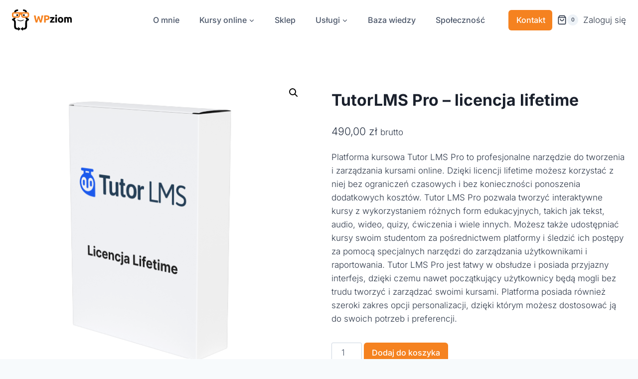

--- FILE ---
content_type: text/html; charset=UTF-8
request_url: https://wpziom.pl/tutorlms-pro-licencja-lifetime/
body_size: 53669
content:
<!doctype html>
<html lang="pl-PL" prefix="og: https://ogp.me/ns#" class="no-js" itemtype="https://schema.org/IndividualProduct" itemscope>
<head>
	<meta charset="UTF-8">
	<meta name="viewport" content="width=device-width, initial-scale=1, minimum-scale=1">
	<script id="cookie-law-info-gcm-var-js">
var _ckyGcm = {"status":true,"default_settings":[{"analytics":"denied","advertisement":"denied","functional":"denied","necessary":"granted","ad_user_data":"denied","ad_personalization":"denied","regions":"All"}],"wait_for_update":2000,"url_passthrough":false,"ads_data_redaction":false}</script>
<script id="cookie-law-info-gcm-js" type="text/javascript" src="https://wpziom.pl/wp-content/plugins/cookie-law-info/lite/frontend/js/gcm.min.js"></script> <script id="cookieyes" type="text/javascript" src="https://cdn-cookieyes.com/client_data/0729b615f8fb785c9bc377bf/script.js"></script>
<!-- Google Tag Manager for WordPress by gtm4wp.com -->
<script data-cfasync="false" data-pagespeed-no-defer>
	var gtm4wp_datalayer_name = "dataLayer";
	var dataLayer = dataLayer || [];
</script>
<!-- End Google Tag Manager for WordPress by gtm4wp.com -->
<!-- Google Tag Manager by PYS -->
    <script data-cfasync="false" data-pagespeed-no-defer>
	    window.dataLayerPYS = window.dataLayerPYS || [];
	</script>
<!-- End Google Tag Manager by PYS -->
<!-- Optymalizacja wyszukiwarek według Rank Math PRO - https://rankmath.com/ -->
<title>TutorLMS Pro - licencja lifetime - WPziom</title>
<meta name="description" content="Platforma kursowa Tutor LMS Pro to profesjonalne narzędzie do tworzenia i zarządzania kursami online. Dzięki licencji lifetime możesz korzystać z niej bez ograniczeń czasowych i bez konieczności ponoszenia dodatkowych kosztów. Tutor LMS Pro pozwala tworzyć interaktywne kursy z wykorzystaniem różnych form edukacyjnych, takich jak tekst, audio, wideo, quizy, ćwiczenia i wiele innych. Możesz także udostępniać kursy swoim studentom za pośrednictwem platformy i śledzić ich postępy za pomocą specjalnych narzędzi do zarządzania użytkownikami i raportowania. Tutor LMS Pro jest łatwy w obsłudze i posiada przyjazny interfejs, dzięki czemu nawet początkujący użytkownicy będą mogli bez trudu tworzyć i zarządzać swoimi kursami. Platforma posiada również szeroki zakres opcji personalizacji, dzięki którym możesz dostosować ją do swoich potrzeb i preferencji."/>
<meta name="robots" content="follow, index, max-snippet:-1, max-video-preview:-1, max-image-preview:large"/>
<link rel="canonical" href="https://wpziom.pl/tutorlms-pro-licencja-lifetime/" />
<meta property="og:locale" content="pl_PL" />
<meta property="og:type" content="product" />
<meta property="og:title" content="TutorLMS Pro - licencja lifetime - WPziom" />
<meta property="og:description" content="Platforma kursowa Tutor LMS Pro to profesjonalne narzędzie do tworzenia i zarządzania kursami online. Dzięki licencji lifetime możesz korzystać z niej bez ograniczeń czasowych i bez konieczności ponoszenia dodatkowych kosztów. Tutor LMS Pro pozwala tworzyć interaktywne kursy z wykorzystaniem różnych form edukacyjnych, takich jak tekst, audio, wideo, quizy, ćwiczenia i wiele innych. Możesz także udostępniać kursy swoim studentom za pośrednictwem platformy i śledzić ich postępy za pomocą specjalnych narzędzi do zarządzania użytkownikami i raportowania. Tutor LMS Pro jest łatwy w obsłudze i posiada przyjazny interfejs, dzięki czemu nawet początkujący użytkownicy będą mogli bez trudu tworzyć i zarządzać swoimi kursami. Platforma posiada również szeroki zakres opcji personalizacji, dzięki którym możesz dostosować ją do swoich potrzeb i preferencji." />
<meta property="og:url" content="https://wpziom.pl/tutorlms-pro-licencja-lifetime/" />
<meta property="og:site_name" content="WPziom" />
<meta property="og:updated_time" content="2025-08-19T22:00:47+02:00" />
<meta property="og:image" content="https://wpziom.pl/wp-content/uploads/2022/12/tutorlmslifetime.webp" />
<meta property="og:image:secure_url" content="https://wpziom.pl/wp-content/uploads/2022/12/tutorlmslifetime.webp" />
<meta property="og:image:width" content="600" />
<meta property="og:image:height" content="600" />
<meta property="og:image:alt" content="Tutor LMS licencja lifetime" />
<meta property="og:image:type" content="image/webp" />
<meta property="product:price:amount" content="490" />
<meta property="product:price:currency" content="PLN" />
<meta property="product:availability" content="instock" />
<meta name="twitter:card" content="summary_large_image" />
<meta name="twitter:title" content="TutorLMS Pro - licencja lifetime - WPziom" />
<meta name="twitter:description" content="Platforma kursowa Tutor LMS Pro to profesjonalne narzędzie do tworzenia i zarządzania kursami online. Dzięki licencji lifetime możesz korzystać z niej bez ograniczeń czasowych i bez konieczności ponoszenia dodatkowych kosztów. Tutor LMS Pro pozwala tworzyć interaktywne kursy z wykorzystaniem różnych form edukacyjnych, takich jak tekst, audio, wideo, quizy, ćwiczenia i wiele innych. Możesz także udostępniać kursy swoim studentom za pośrednictwem platformy i śledzić ich postępy za pomocą specjalnych narzędzi do zarządzania użytkownikami i raportowania. Tutor LMS Pro jest łatwy w obsłudze i posiada przyjazny interfejs, dzięki czemu nawet początkujący użytkownicy będą mogli bez trudu tworzyć i zarządzać swoimi kursami. Platforma posiada również szeroki zakres opcji personalizacji, dzięki którym możesz dostosować ją do swoich potrzeb i preferencji." />
<meta name="twitter:image" content="https://wpziom.pl/wp-content/uploads/2022/12/tutorlmslifetime.webp" />
<meta name="twitter:label1" content="Cena" />
<meta name="twitter:data1" content="490,00&nbsp;&#122;&#322;" />
<meta name="twitter:label2" content="Dostępność" />
<meta name="twitter:data2" content="Na stanie" />
<script type="application/ld+json" class="rank-math-schema-pro">{"@context":"https://schema.org","@graph":[{"@type":["Person","Organization"],"@id":"https://wpziom.pl/#person","name":"k.rolewicz","logo":{"@type":"ImageObject","@id":"https://wpziom.pl/#logo","url":"https://wpziom.pl/wp-content/uploads/2020/12/Wpziom-logo-3.svg","contentUrl":"https://wpziom.pl/wp-content/uploads/2020/12/Wpziom-logo-3.svg","caption":"WPziom","inLanguage":"pl-PL"},"image":{"@type":"ImageObject","@id":"https://wpziom.pl/#logo","url":"https://wpziom.pl/wp-content/uploads/2020/12/Wpziom-logo-3.svg","contentUrl":"https://wpziom.pl/wp-content/uploads/2020/12/Wpziom-logo-3.svg","caption":"WPziom","inLanguage":"pl-PL"}},{"@type":"WebSite","@id":"https://wpziom.pl/#website","url":"https://wpziom.pl","name":"WPziom","publisher":{"@id":"https://wpziom.pl/#person"},"inLanguage":"pl-PL"},{"@type":"ImageObject","@id":"https://wpziom.pl/wp-content/uploads/2022/12/tutorlmslifetime.webp","url":"https://wpziom.pl/wp-content/uploads/2022/12/tutorlmslifetime.webp","width":"600","height":"600","caption":"Tutor LMS licencja lifetime","inLanguage":"pl-PL"},{"@type":"ItemPage","@id":"https://wpziom.pl/tutorlms-pro-licencja-lifetime/#webpage","url":"https://wpziom.pl/tutorlms-pro-licencja-lifetime/","name":"TutorLMS Pro - licencja lifetime - WPziom","datePublished":"2022-12-19T12:44:27+01:00","dateModified":"2025-08-19T22:00:47+02:00","isPartOf":{"@id":"https://wpziom.pl/#website"},"primaryImageOfPage":{"@id":"https://wpziom.pl/wp-content/uploads/2022/12/tutorlmslifetime.webp"},"inLanguage":"pl-PL"},{"@type":"Product","name":"TutorLMS Pro - licencja lifetime - WPziom","description":"Platforma kursowa Tutor LMS Pro to profesjonalne narz\u0119dzie do tworzenia i zarz\u0105dzania kursami online. Dzi\u0119ki licencji lifetime mo\u017cesz korzysta\u0107 z niej bez ogranicze\u0144 czasowych i bez konieczno\u015bci ponoszenia dodatkowych koszt\u00f3w. Tutor LMS Pro pozwala tworzy\u0107 interaktywne kursy z wykorzystaniem r\u00f3\u017cnych form edukacyjnych, takich jak tekst, audio, wideo, quizy, \u0107wiczenia i wiele innych. Mo\u017cesz tak\u017ce udost\u0119pnia\u0107 kursy swoim studentom za po\u015brednictwem platformy i \u015bledzi\u0107 ich post\u0119py za pomoc\u0105 specjalnych narz\u0119dzi do zarz\u0105dzania u\u017cytkownikami i raportowania. Tutor LMS Pro jest \u0142atwy w obs\u0142udze i posiada przyjazny interfejs, dzi\u0119ki czemu nawet pocz\u0105tkuj\u0105cy u\u017cytkownicy b\u0119d\u0105 mogli bez trudu tworzy\u0107 i zarz\u0105dza\u0107 swoimi kursami. Platforma posiada r\u00f3wnie\u017c szeroki zakres opcji personalizacji, dzi\u0119ki kt\u00f3rym mo\u017cesz dostosowa\u0107 j\u0105 do swoich potrzeb i preferencji.","category":"Tutor LMS Pro","mainEntityOfPage":{"@id":"https://wpziom.pl/tutorlms-pro-licencja-lifetime/#webpage"},"image":[{"@type":"ImageObject","url":"https://wpziom.pl/wp-content/uploads/2022/12/tutorlmslifetime.webp","height":"600","width":"600"},{"@type":"ImageObject","url":"https://wpziom.pl/wp-content/uploads/2024/04/tutorlms-pro-licencja.webp","height":"600","width":"600"}],"offers":{"@type":"Offer","price":"490.00","priceCurrency":"PLN","priceValidUntil":"2027-12-31","availability":"http://schema.org/InStock","itemCondition":"NewCondition","url":"https://wpziom.pl/tutorlms-pro-licencja-lifetime/","seller":{"@type":"Person","@id":"https://wpziom.pl/","name":"WPziom","url":"https://wpziom.pl"},"priceSpecification":{"price":"490","priceCurrency":"PLN","valueAddedTaxIncluded":"true"}},"@id":"https://wpziom.pl/tutorlms-pro-licencja-lifetime/#richSnippet"}]}</script>
<!-- /Wtyczka Rank Math WordPress SEO -->

<script type='application/javascript' id='pys-version-script'>console.log('PixelYourSite PRO version 12.3.4');</script>
<link rel="alternate" type="application/rss+xml" title="WPziom &raquo; Kanał z wpisami" href="https://wpziom.pl/feed/" />
<link rel="alternate" type="application/rss+xml" title="WPziom &raquo; Kanał z komentarzami" href="https://wpziom.pl/comments/feed/" />
			<script>document.documentElement.classList.remove( 'no-js' );</script>
			<link rel="alternate" title="oEmbed (JSON)" type="application/json+oembed" href="https://wpziom.pl/wp-json/oembed/1.0/embed?url=https%3A%2F%2Fwpziom.pl%2Ftutorlms-pro-licencja-lifetime%2F" />
<link rel="alternate" title="oEmbed (XML)" type="text/xml+oembed" href="https://wpziom.pl/wp-json/oembed/1.0/embed?url=https%3A%2F%2Fwpziom.pl%2Ftutorlms-pro-licencja-lifetime%2F&#038;format=xml" />
<style id='wp-img-auto-sizes-contain-inline-css'>
img:is([sizes=auto i],[sizes^="auto," i]){contain-intrinsic-size:3000px 1500px}
/*# sourceURL=wp-img-auto-sizes-contain-inline-css */
</style>
<link rel='stylesheet' id='kadence-blocks-rowlayout-css' href='https://wpziom.pl/wp-content/plugins/kadence-blocks/dist/style-blocks-rowlayout.css?ver=3.5.29' media='all' />
<link rel='stylesheet' id='kadence-blocks-column-css' href='https://wpziom.pl/wp-content/plugins/kadence-blocks/dist/style-blocks-column.css?ver=3.5.29' media='all' />
<style id='kadence-blocks-advancedheading-inline-css'>
.wp-block-kadence-advancedheading mark{background:transparent;border-style:solid;border-width:0}.wp-block-kadence-advancedheading mark.kt-highlight{color:#f76a0c;}.kb-adv-heading-icon{display: inline-flex;justify-content: center;align-items: center;} .is-layout-constrained > .kb-advanced-heading-link {display: block;}.single-content .kadence-advanced-heading-wrapper h1, .single-content .kadence-advanced-heading-wrapper h2, .single-content .kadence-advanced-heading-wrapper h3, .single-content .kadence-advanced-heading-wrapper h4, .single-content .kadence-advanced-heading-wrapper h5, .single-content .kadence-advanced-heading-wrapper h6 {margin: 1.5em 0 .5em;}.single-content .kadence-advanced-heading-wrapper+* { margin-top:0;}.kb-screen-reader-text{position:absolute;width:1px;height:1px;padding:0;margin:-1px;overflow:hidden;clip:rect(0,0,0,0);}
/*# sourceURL=kadence-blocks-advancedheading-inline-css */
</style>
<style id='wp-emoji-styles-inline-css'>

	img.wp-smiley, img.emoji {
		display: inline !important;
		border: none !important;
		box-shadow: none !important;
		height: 1em !important;
		width: 1em !important;
		margin: 0 0.07em !important;
		vertical-align: -0.1em !important;
		background: none !important;
		padding: 0 !important;
	}
/*# sourceURL=wp-emoji-styles-inline-css */
</style>
<link rel='stylesheet' id='wp-block-library-css' href='https://wpziom.pl/wp-includes/css/dist/block-library/style.min.css?ver=6.9' media='all' />
<style id='wp-block-paragraph-inline-css'>
.is-small-text{font-size:.875em}.is-regular-text{font-size:1em}.is-large-text{font-size:2.25em}.is-larger-text{font-size:3em}.has-drop-cap:not(:focus):first-letter{float:left;font-size:8.4em;font-style:normal;font-weight:100;line-height:.68;margin:.05em .1em 0 0;text-transform:uppercase}body.rtl .has-drop-cap:not(:focus):first-letter{float:none;margin-left:.1em}p.has-drop-cap.has-background{overflow:hidden}:root :where(p.has-background){padding:1.25em 2.375em}:where(p.has-text-color:not(.has-link-color)) a{color:inherit}p.has-text-align-left[style*="writing-mode:vertical-lr"],p.has-text-align-right[style*="writing-mode:vertical-rl"]{rotate:180deg}
/*# sourceURL=https://wpziom.pl/wp-includes/blocks/paragraph/style.min.css */
</style>
<link rel='stylesheet' id='wc-blocks-style-css' href='https://wpziom.pl/wp-content/plugins/woocommerce/assets/client/blocks/wc-blocks.css?ver=wc-10.3.7' media='all' />
<style id='global-styles-inline-css'>
:root{--wp--preset--aspect-ratio--square: 1;--wp--preset--aspect-ratio--4-3: 4/3;--wp--preset--aspect-ratio--3-4: 3/4;--wp--preset--aspect-ratio--3-2: 3/2;--wp--preset--aspect-ratio--2-3: 2/3;--wp--preset--aspect-ratio--16-9: 16/9;--wp--preset--aspect-ratio--9-16: 9/16;--wp--preset--color--black: #000000;--wp--preset--color--cyan-bluish-gray: #abb8c3;--wp--preset--color--white: #ffffff;--wp--preset--color--pale-pink: #f78da7;--wp--preset--color--vivid-red: #cf2e2e;--wp--preset--color--luminous-vivid-orange: #ff6900;--wp--preset--color--luminous-vivid-amber: #fcb900;--wp--preset--color--light-green-cyan: #7bdcb5;--wp--preset--color--vivid-green-cyan: #00d084;--wp--preset--color--pale-cyan-blue: #8ed1fc;--wp--preset--color--vivid-cyan-blue: #0693e3;--wp--preset--color--vivid-purple: #9b51e0;--wp--preset--color--theme-palette-1: var(--global-palette1);--wp--preset--color--theme-palette-2: var(--global-palette2);--wp--preset--color--theme-palette-3: var(--global-palette3);--wp--preset--color--theme-palette-4: var(--global-palette4);--wp--preset--color--theme-palette-5: var(--global-palette5);--wp--preset--color--theme-palette-6: var(--global-palette6);--wp--preset--color--theme-palette-7: var(--global-palette7);--wp--preset--color--theme-palette-8: var(--global-palette8);--wp--preset--color--theme-palette-9: var(--global-palette9);--wp--preset--color--theme-palette-10: var(--global-palette10);--wp--preset--color--theme-palette-11: var(--global-palette11);--wp--preset--color--theme-palette-12: var(--global-palette12);--wp--preset--color--theme-palette-13: var(--global-palette13);--wp--preset--color--theme-palette-14: var(--global-palette14);--wp--preset--color--theme-palette-15: var(--global-palette15);--wp--preset--gradient--vivid-cyan-blue-to-vivid-purple: linear-gradient(135deg,rgb(6,147,227) 0%,rgb(155,81,224) 100%);--wp--preset--gradient--light-green-cyan-to-vivid-green-cyan: linear-gradient(135deg,rgb(122,220,180) 0%,rgb(0,208,130) 100%);--wp--preset--gradient--luminous-vivid-amber-to-luminous-vivid-orange: linear-gradient(135deg,rgb(252,185,0) 0%,rgb(255,105,0) 100%);--wp--preset--gradient--luminous-vivid-orange-to-vivid-red: linear-gradient(135deg,rgb(255,105,0) 0%,rgb(207,46,46) 100%);--wp--preset--gradient--very-light-gray-to-cyan-bluish-gray: linear-gradient(135deg,rgb(238,238,238) 0%,rgb(169,184,195) 100%);--wp--preset--gradient--cool-to-warm-spectrum: linear-gradient(135deg,rgb(74,234,220) 0%,rgb(151,120,209) 20%,rgb(207,42,186) 40%,rgb(238,44,130) 60%,rgb(251,105,98) 80%,rgb(254,248,76) 100%);--wp--preset--gradient--blush-light-purple: linear-gradient(135deg,rgb(255,206,236) 0%,rgb(152,150,240) 100%);--wp--preset--gradient--blush-bordeaux: linear-gradient(135deg,rgb(254,205,165) 0%,rgb(254,45,45) 50%,rgb(107,0,62) 100%);--wp--preset--gradient--luminous-dusk: linear-gradient(135deg,rgb(255,203,112) 0%,rgb(199,81,192) 50%,rgb(65,88,208) 100%);--wp--preset--gradient--pale-ocean: linear-gradient(135deg,rgb(255,245,203) 0%,rgb(182,227,212) 50%,rgb(51,167,181) 100%);--wp--preset--gradient--electric-grass: linear-gradient(135deg,rgb(202,248,128) 0%,rgb(113,206,126) 100%);--wp--preset--gradient--midnight: linear-gradient(135deg,rgb(2,3,129) 0%,rgb(40,116,252) 100%);--wp--preset--font-size--small: var(--global-font-size-small);--wp--preset--font-size--medium: var(--global-font-size-medium);--wp--preset--font-size--large: var(--global-font-size-large);--wp--preset--font-size--x-large: 42px;--wp--preset--font-size--larger: var(--global-font-size-larger);--wp--preset--font-size--xxlarge: var(--global-font-size-xxlarge);--wp--preset--spacing--20: 0.44rem;--wp--preset--spacing--30: 0.67rem;--wp--preset--spacing--40: 1rem;--wp--preset--spacing--50: 1.5rem;--wp--preset--spacing--60: 2.25rem;--wp--preset--spacing--70: 3.38rem;--wp--preset--spacing--80: 5.06rem;--wp--preset--shadow--natural: 6px 6px 9px rgba(0, 0, 0, 0.2);--wp--preset--shadow--deep: 12px 12px 50px rgba(0, 0, 0, 0.4);--wp--preset--shadow--sharp: 6px 6px 0px rgba(0, 0, 0, 0.2);--wp--preset--shadow--outlined: 6px 6px 0px -3px rgb(255, 255, 255), 6px 6px rgb(0, 0, 0);--wp--preset--shadow--crisp: 6px 6px 0px rgb(0, 0, 0);}:root { --wp--style--global--content-size: var(--global-calc-content-width);--wp--style--global--wide-size: var(--global-calc-wide-content-width); }:where(body) { margin: 0; }.wp-site-blocks > .alignleft { float: left; margin-right: 2em; }.wp-site-blocks > .alignright { float: right; margin-left: 2em; }.wp-site-blocks > .aligncenter { justify-content: center; margin-left: auto; margin-right: auto; }:where(.is-layout-flex){gap: 0.5em;}:where(.is-layout-grid){gap: 0.5em;}.is-layout-flow > .alignleft{float: left;margin-inline-start: 0;margin-inline-end: 2em;}.is-layout-flow > .alignright{float: right;margin-inline-start: 2em;margin-inline-end: 0;}.is-layout-flow > .aligncenter{margin-left: auto !important;margin-right: auto !important;}.is-layout-constrained > .alignleft{float: left;margin-inline-start: 0;margin-inline-end: 2em;}.is-layout-constrained > .alignright{float: right;margin-inline-start: 2em;margin-inline-end: 0;}.is-layout-constrained > .aligncenter{margin-left: auto !important;margin-right: auto !important;}.is-layout-constrained > :where(:not(.alignleft):not(.alignright):not(.alignfull)){max-width: var(--wp--style--global--content-size);margin-left: auto !important;margin-right: auto !important;}.is-layout-constrained > .alignwide{max-width: var(--wp--style--global--wide-size);}body .is-layout-flex{display: flex;}.is-layout-flex{flex-wrap: wrap;align-items: center;}.is-layout-flex > :is(*, div){margin: 0;}body .is-layout-grid{display: grid;}.is-layout-grid > :is(*, div){margin: 0;}body{padding-top: 0px;padding-right: 0px;padding-bottom: 0px;padding-left: 0px;}a:where(:not(.wp-element-button)){text-decoration: underline;}:root :where(.wp-element-button, .wp-block-button__link){font-style: inherit;font-weight: inherit;letter-spacing: inherit;text-transform: inherit;}.has-black-color{color: var(--wp--preset--color--black) !important;}.has-cyan-bluish-gray-color{color: var(--wp--preset--color--cyan-bluish-gray) !important;}.has-white-color{color: var(--wp--preset--color--white) !important;}.has-pale-pink-color{color: var(--wp--preset--color--pale-pink) !important;}.has-vivid-red-color{color: var(--wp--preset--color--vivid-red) !important;}.has-luminous-vivid-orange-color{color: var(--wp--preset--color--luminous-vivid-orange) !important;}.has-luminous-vivid-amber-color{color: var(--wp--preset--color--luminous-vivid-amber) !important;}.has-light-green-cyan-color{color: var(--wp--preset--color--light-green-cyan) !important;}.has-vivid-green-cyan-color{color: var(--wp--preset--color--vivid-green-cyan) !important;}.has-pale-cyan-blue-color{color: var(--wp--preset--color--pale-cyan-blue) !important;}.has-vivid-cyan-blue-color{color: var(--wp--preset--color--vivid-cyan-blue) !important;}.has-vivid-purple-color{color: var(--wp--preset--color--vivid-purple) !important;}.has-theme-palette-1-color{color: var(--wp--preset--color--theme-palette-1) !important;}.has-theme-palette-2-color{color: var(--wp--preset--color--theme-palette-2) !important;}.has-theme-palette-3-color{color: var(--wp--preset--color--theme-palette-3) !important;}.has-theme-palette-4-color{color: var(--wp--preset--color--theme-palette-4) !important;}.has-theme-palette-5-color{color: var(--wp--preset--color--theme-palette-5) !important;}.has-theme-palette-6-color{color: var(--wp--preset--color--theme-palette-6) !important;}.has-theme-palette-7-color{color: var(--wp--preset--color--theme-palette-7) !important;}.has-theme-palette-8-color{color: var(--wp--preset--color--theme-palette-8) !important;}.has-theme-palette-9-color{color: var(--wp--preset--color--theme-palette-9) !important;}.has-theme-palette-10-color{color: var(--wp--preset--color--theme-palette-10) !important;}.has-theme-palette-11-color{color: var(--wp--preset--color--theme-palette-11) !important;}.has-theme-palette-12-color{color: var(--wp--preset--color--theme-palette-12) !important;}.has-theme-palette-13-color{color: var(--wp--preset--color--theme-palette-13) !important;}.has-theme-palette-14-color{color: var(--wp--preset--color--theme-palette-14) !important;}.has-theme-palette-15-color{color: var(--wp--preset--color--theme-palette-15) !important;}.has-black-background-color{background-color: var(--wp--preset--color--black) !important;}.has-cyan-bluish-gray-background-color{background-color: var(--wp--preset--color--cyan-bluish-gray) !important;}.has-white-background-color{background-color: var(--wp--preset--color--white) !important;}.has-pale-pink-background-color{background-color: var(--wp--preset--color--pale-pink) !important;}.has-vivid-red-background-color{background-color: var(--wp--preset--color--vivid-red) !important;}.has-luminous-vivid-orange-background-color{background-color: var(--wp--preset--color--luminous-vivid-orange) !important;}.has-luminous-vivid-amber-background-color{background-color: var(--wp--preset--color--luminous-vivid-amber) !important;}.has-light-green-cyan-background-color{background-color: var(--wp--preset--color--light-green-cyan) !important;}.has-vivid-green-cyan-background-color{background-color: var(--wp--preset--color--vivid-green-cyan) !important;}.has-pale-cyan-blue-background-color{background-color: var(--wp--preset--color--pale-cyan-blue) !important;}.has-vivid-cyan-blue-background-color{background-color: var(--wp--preset--color--vivid-cyan-blue) !important;}.has-vivid-purple-background-color{background-color: var(--wp--preset--color--vivid-purple) !important;}.has-theme-palette-1-background-color{background-color: var(--wp--preset--color--theme-palette-1) !important;}.has-theme-palette-2-background-color{background-color: var(--wp--preset--color--theme-palette-2) !important;}.has-theme-palette-3-background-color{background-color: var(--wp--preset--color--theme-palette-3) !important;}.has-theme-palette-4-background-color{background-color: var(--wp--preset--color--theme-palette-4) !important;}.has-theme-palette-5-background-color{background-color: var(--wp--preset--color--theme-palette-5) !important;}.has-theme-palette-6-background-color{background-color: var(--wp--preset--color--theme-palette-6) !important;}.has-theme-palette-7-background-color{background-color: var(--wp--preset--color--theme-palette-7) !important;}.has-theme-palette-8-background-color{background-color: var(--wp--preset--color--theme-palette-8) !important;}.has-theme-palette-9-background-color{background-color: var(--wp--preset--color--theme-palette-9) !important;}.has-theme-palette-10-background-color{background-color: var(--wp--preset--color--theme-palette-10) !important;}.has-theme-palette-11-background-color{background-color: var(--wp--preset--color--theme-palette-11) !important;}.has-theme-palette-12-background-color{background-color: var(--wp--preset--color--theme-palette-12) !important;}.has-theme-palette-13-background-color{background-color: var(--wp--preset--color--theme-palette-13) !important;}.has-theme-palette-14-background-color{background-color: var(--wp--preset--color--theme-palette-14) !important;}.has-theme-palette-15-background-color{background-color: var(--wp--preset--color--theme-palette-15) !important;}.has-black-border-color{border-color: var(--wp--preset--color--black) !important;}.has-cyan-bluish-gray-border-color{border-color: var(--wp--preset--color--cyan-bluish-gray) !important;}.has-white-border-color{border-color: var(--wp--preset--color--white) !important;}.has-pale-pink-border-color{border-color: var(--wp--preset--color--pale-pink) !important;}.has-vivid-red-border-color{border-color: var(--wp--preset--color--vivid-red) !important;}.has-luminous-vivid-orange-border-color{border-color: var(--wp--preset--color--luminous-vivid-orange) !important;}.has-luminous-vivid-amber-border-color{border-color: var(--wp--preset--color--luminous-vivid-amber) !important;}.has-light-green-cyan-border-color{border-color: var(--wp--preset--color--light-green-cyan) !important;}.has-vivid-green-cyan-border-color{border-color: var(--wp--preset--color--vivid-green-cyan) !important;}.has-pale-cyan-blue-border-color{border-color: var(--wp--preset--color--pale-cyan-blue) !important;}.has-vivid-cyan-blue-border-color{border-color: var(--wp--preset--color--vivid-cyan-blue) !important;}.has-vivid-purple-border-color{border-color: var(--wp--preset--color--vivid-purple) !important;}.has-theme-palette-1-border-color{border-color: var(--wp--preset--color--theme-palette-1) !important;}.has-theme-palette-2-border-color{border-color: var(--wp--preset--color--theme-palette-2) !important;}.has-theme-palette-3-border-color{border-color: var(--wp--preset--color--theme-palette-3) !important;}.has-theme-palette-4-border-color{border-color: var(--wp--preset--color--theme-palette-4) !important;}.has-theme-palette-5-border-color{border-color: var(--wp--preset--color--theme-palette-5) !important;}.has-theme-palette-6-border-color{border-color: var(--wp--preset--color--theme-palette-6) !important;}.has-theme-palette-7-border-color{border-color: var(--wp--preset--color--theme-palette-7) !important;}.has-theme-palette-8-border-color{border-color: var(--wp--preset--color--theme-palette-8) !important;}.has-theme-palette-9-border-color{border-color: var(--wp--preset--color--theme-palette-9) !important;}.has-theme-palette-10-border-color{border-color: var(--wp--preset--color--theme-palette-10) !important;}.has-theme-palette-11-border-color{border-color: var(--wp--preset--color--theme-palette-11) !important;}.has-theme-palette-12-border-color{border-color: var(--wp--preset--color--theme-palette-12) !important;}.has-theme-palette-13-border-color{border-color: var(--wp--preset--color--theme-palette-13) !important;}.has-theme-palette-14-border-color{border-color: var(--wp--preset--color--theme-palette-14) !important;}.has-theme-palette-15-border-color{border-color: var(--wp--preset--color--theme-palette-15) !important;}.has-vivid-cyan-blue-to-vivid-purple-gradient-background{background: var(--wp--preset--gradient--vivid-cyan-blue-to-vivid-purple) !important;}.has-light-green-cyan-to-vivid-green-cyan-gradient-background{background: var(--wp--preset--gradient--light-green-cyan-to-vivid-green-cyan) !important;}.has-luminous-vivid-amber-to-luminous-vivid-orange-gradient-background{background: var(--wp--preset--gradient--luminous-vivid-amber-to-luminous-vivid-orange) !important;}.has-luminous-vivid-orange-to-vivid-red-gradient-background{background: var(--wp--preset--gradient--luminous-vivid-orange-to-vivid-red) !important;}.has-very-light-gray-to-cyan-bluish-gray-gradient-background{background: var(--wp--preset--gradient--very-light-gray-to-cyan-bluish-gray) !important;}.has-cool-to-warm-spectrum-gradient-background{background: var(--wp--preset--gradient--cool-to-warm-spectrum) !important;}.has-blush-light-purple-gradient-background{background: var(--wp--preset--gradient--blush-light-purple) !important;}.has-blush-bordeaux-gradient-background{background: var(--wp--preset--gradient--blush-bordeaux) !important;}.has-luminous-dusk-gradient-background{background: var(--wp--preset--gradient--luminous-dusk) !important;}.has-pale-ocean-gradient-background{background: var(--wp--preset--gradient--pale-ocean) !important;}.has-electric-grass-gradient-background{background: var(--wp--preset--gradient--electric-grass) !important;}.has-midnight-gradient-background{background: var(--wp--preset--gradient--midnight) !important;}.has-small-font-size{font-size: var(--wp--preset--font-size--small) !important;}.has-medium-font-size{font-size: var(--wp--preset--font-size--medium) !important;}.has-large-font-size{font-size: var(--wp--preset--font-size--large) !important;}.has-x-large-font-size{font-size: var(--wp--preset--font-size--x-large) !important;}.has-larger-font-size{font-size: var(--wp--preset--font-size--larger) !important;}.has-xxlarge-font-size{font-size: var(--wp--preset--font-size--xxlarge) !important;}
/*# sourceURL=global-styles-inline-css */
</style>

<link rel='stylesheet' id='tpay_gateway_css-css' href='https://wpziom.pl/wp-content/plugins/tpay-woocommerce1/views/assets/main.css?ver=1768151787' media='all' />
<link rel='stylesheet' id='photoswipe-css' href='https://wpziom.pl/wp-content/plugins/woocommerce/assets/css/photoswipe/photoswipe.min.css?ver=10.3.7' media='all' />
<link rel='stylesheet' id='photoswipe-default-skin-css' href='https://wpziom.pl/wp-content/plugins/woocommerce/assets/css/photoswipe/default-skin/default-skin.min.css?ver=10.3.7' media='all' />
<style id='woocommerce-inline-inline-css'>
.woocommerce form .form-row .required { visibility: visible; }
/*# sourceURL=woocommerce-inline-inline-css */
</style>
<style id='fcca-frontend-vars-inline-css'>
:root{--fcca-accent:#f58220;}
/*# sourceURL=fcca-frontend-vars-inline-css */
</style>
<link rel='stylesheet' id='brands-styles-css' href='https://wpziom.pl/wp-content/plugins/woocommerce/assets/css/brands.css?ver=10.3.7' media='all' />
<link rel='stylesheet' id='kadence-global-css' href='https://wpziom.pl/wp-content/themes/kadence/assets/css/global.min.css?ver=1763962287' media='all' />
<style id='kadence-global-inline-css'>
/* Kadence Base CSS */
:root{--global-palette1:#f58220;--global-palette2:#9ea6ac;--global-palette3:#1A202C;--global-palette4:#2d3748;--global-palette5:#4A5568;--global-palette6:#718096;--global-palette7:#EDF2F7;--global-palette8:#F7FAFC;--global-palette9:#ffffff;--global-palette10:oklch(from var(--global-palette1) calc(l + 0.10 * (1 - l)) calc(c * 1.00) calc(h + 180) / 100%);--global-palette11:#13612e;--global-palette12:#1159af;--global-palette13:#b82105;--global-palette14:#f7630c;--global-palette15:#f5a524;--global-palette9rgb:255, 255, 255;--global-palette-highlight:var(--global-palette1);--global-palette-highlight-alt:var(--global-palette2);--global-palette-highlight-alt2:var(--global-palette9);--global-palette-btn-bg:var(--global-palette1);--global-palette-btn-bg-hover:var(--global-palette1);--global-palette-btn:var(--global-palette9);--global-palette-btn-hover:var(--global-palette9);--global-palette-btn-sec-bg:var(--global-palette7);--global-palette-btn-sec-bg-hover:var(--global-palette2);--global-palette-btn-sec:var(--global-palette3);--global-palette-btn-sec-hover:var(--global-palette9);--global-body-font-family:Inter, sans-serif;--global-heading-font-family:Inter, sans-serif;--global-primary-nav-font-family:Inter, sans-serif;--global-fallback-font:sans-serif;--global-display-fallback-font:sans-serif;--global-content-width:1290px;--global-content-wide-width:calc(1290px + 230px);--global-content-narrow-width:842px;--global-content-edge-padding:1.5rem;--global-content-boxed-padding:2rem;--global-calc-content-width:calc(1290px - var(--global-content-edge-padding) - var(--global-content-edge-padding) );--wp--style--global--content-size:var(--global-calc-content-width);}.wp-site-blocks{--global-vw:calc( 100vw - ( 0.5 * var(--scrollbar-offset)));}body{background:var(--global-palette8);}body, input, select, optgroup, textarea{font-style:normal;font-weight:300;font-size:17px;line-height:1.6;font-family:var(--global-body-font-family);color:var(--global-palette4);}.content-bg, body.content-style-unboxed .site{background:var(--global-palette9);}h1,h2,h3,h4,h5,h6{font-family:var(--global-heading-font-family);}h1{font-weight:700;font-size:32px;line-height:1.5;color:var(--global-palette3);}h2{font-weight:700;font-size:28px;line-height:1.5;color:var(--global-palette3);}h3{font-weight:700;font-size:24px;line-height:1.5;color:var(--global-palette3);}h4{font-weight:700;font-size:22px;line-height:1.5;color:var(--global-palette4);}h5{font-weight:700;font-size:20px;line-height:1.5;color:var(--global-palette4);}h6{font-weight:700;font-size:18px;line-height:1.5;color:var(--global-palette5);}.entry-hero .kadence-breadcrumbs{max-width:1290px;}.site-container, .site-header-row-layout-contained, .site-footer-row-layout-contained, .entry-hero-layout-contained, .comments-area, .alignfull > .wp-block-cover__inner-container, .alignwide > .wp-block-cover__inner-container{max-width:var(--global-content-width);}.content-width-narrow .content-container.site-container, .content-width-narrow .hero-container.site-container{max-width:var(--global-content-narrow-width);}@media all and (min-width: 1520px){.wp-site-blocks .content-container  .alignwide{margin-left:-115px;margin-right:-115px;width:unset;max-width:unset;}}@media all and (min-width: 1102px){.content-width-narrow .wp-site-blocks .content-container .alignwide{margin-left:-130px;margin-right:-130px;width:unset;max-width:unset;}}.content-style-boxed .wp-site-blocks .entry-content .alignwide{margin-left:calc( -1 * var( --global-content-boxed-padding ) );margin-right:calc( -1 * var( --global-content-boxed-padding ) );}.content-area{margin-top:5rem;margin-bottom:5rem;}@media all and (max-width: 1024px){.content-area{margin-top:3rem;margin-bottom:3rem;}}@media all and (max-width: 767px){.content-area{margin-top:2rem;margin-bottom:2rem;}}@media all and (max-width: 1024px){:root{--global-content-boxed-padding:2rem;}}@media all and (max-width: 767px){:root{--global-content-boxed-padding:1.5rem;}}.entry-content-wrap{padding:2rem;}@media all and (max-width: 1024px){.entry-content-wrap{padding:2rem;}}@media all and (max-width: 767px){.entry-content-wrap{padding:1.5rem;}}.entry.single-entry{box-shadow:0px 15px 15px -10px rgba(0,0,0,0.05);}.entry.loop-entry{box-shadow:0px 15px 15px -10px rgba(0,0,0,0.05);}.loop-entry .entry-content-wrap{padding:2rem;}@media all and (max-width: 1024px){.loop-entry .entry-content-wrap{padding:2rem;}}@media all and (max-width: 767px){.loop-entry .entry-content-wrap{padding:1.5rem;}}.has-sidebar:not(.has-left-sidebar) .content-container{grid-template-columns:1fr 20%;}.has-sidebar.has-left-sidebar .content-container{grid-template-columns:20% 1fr;}button, .button, .wp-block-button__link, input[type="button"], input[type="reset"], input[type="submit"], .fl-button, .elementor-button-wrapper .elementor-button, .wc-block-components-checkout-place-order-button, .wc-block-cart__submit{font-style:normal;font-weight:500;font-size:16px;border-radius:6px;padding:8px 16px 8px 16px;border:2px solid currentColor;border-color:var(--global-palette1);box-shadow:0px 0px 0px -7px rgba(0,0,0,0);}.wp-block-button.is-style-outline .wp-block-button__link{padding:8px 16px 8px 16px;}button:hover, button:focus, button:active, .button:hover, .button:focus, .button:active, .wp-block-button__link:hover, .wp-block-button__link:focus, .wp-block-button__link:active, input[type="button"]:hover, input[type="button"]:focus, input[type="button"]:active, input[type="reset"]:hover, input[type="reset"]:focus, input[type="reset"]:active, input[type="submit"]:hover, input[type="submit"]:focus, input[type="submit"]:active, .elementor-button-wrapper .elementor-button:hover, .elementor-button-wrapper .elementor-button:focus, .elementor-button-wrapper .elementor-button:active, .wc-block-cart__submit:hover{border-color:var(--global-palette1);box-shadow:0px 15px 25px -7px rgba(0,0,0,0.1);}.kb-button.kb-btn-global-outline.kb-btn-global-inherit{padding-top:calc(8px - 2px);padding-right:calc(16px - 2px);padding-bottom:calc(8px - 2px);padding-left:calc(16px - 2px);}@media all and (max-width: 1024px){button, .button, .wp-block-button__link, input[type="button"], input[type="reset"], input[type="submit"], .fl-button, .elementor-button-wrapper .elementor-button, .wc-block-components-checkout-place-order-button, .wc-block-cart__submit{border-color:var(--global-palette1);}}@media all and (max-width: 767px){button, .button, .wp-block-button__link, input[type="button"], input[type="reset"], input[type="submit"], .fl-button, .elementor-button-wrapper .elementor-button, .wc-block-components-checkout-place-order-button, .wc-block-cart__submit{border-color:var(--global-palette1);}}button.button-style-secondary, .button.button-style-secondary, .wp-block-button__link.button-style-secondary, input[type="button"].button-style-secondary, input[type="reset"].button-style-secondary, input[type="submit"].button-style-secondary, .fl-button.button-style-secondary, .elementor-button-wrapper .elementor-button.button-style-secondary, .wc-block-components-checkout-place-order-button.button-style-secondary, .wc-block-cart__submit.button-style-secondary{font-style:normal;font-weight:500;font-size:16px;}@media all and (min-width: 1025px){.transparent-header .entry-hero .entry-hero-container-inner{padding-top:80px;}}@media all and (max-width: 1024px){.mobile-transparent-header .entry-hero .entry-hero-container-inner{padding-top:80px;}}@media all and (max-width: 767px){.mobile-transparent-header .entry-hero .entry-hero-container-inner{padding-top:80px;}}.comment-metadata a:not(.comment-edit-link), .comment-body .edit-link:before{display:none;}
/* Kadence Header CSS */
@media all and (max-width: 1024px){.mobile-transparent-header #masthead{position:absolute;left:0px;right:0px;z-index:100;}.kadence-scrollbar-fixer.mobile-transparent-header #masthead{right:var(--scrollbar-offset,0);}.mobile-transparent-header #masthead, .mobile-transparent-header .site-top-header-wrap .site-header-row-container-inner, .mobile-transparent-header .site-main-header-wrap .site-header-row-container-inner, .mobile-transparent-header .site-bottom-header-wrap .site-header-row-container-inner{background:transparent;}.site-header-row-tablet-layout-fullwidth, .site-header-row-tablet-layout-standard{padding:0px;}}@media all and (min-width: 1025px){.transparent-header #masthead{position:absolute;left:0px;right:0px;z-index:100;}.transparent-header.kadence-scrollbar-fixer #masthead{right:var(--scrollbar-offset,0);}.transparent-header #masthead, .transparent-header .site-top-header-wrap .site-header-row-container-inner, .transparent-header .site-main-header-wrap .site-header-row-container-inner, .transparent-header .site-bottom-header-wrap .site-header-row-container-inner{background:transparent;}}.site-branding a.brand img{max-width:120px;}.site-branding a.brand img.svg-logo-image{width:120px;}.site-branding{padding:0px 0px 0px 0px;}#masthead, #masthead .kadence-sticky-header.item-is-fixed:not(.item-at-start):not(.site-header-row-container):not(.site-main-header-wrap), #masthead .kadence-sticky-header.item-is-fixed:not(.item-at-start) > .site-header-row-container-inner{background:#ffffff;}.site-main-header-inner-wrap{min-height:80px;}.header-navigation[class*="header-navigation-style-underline"] .header-menu-container.primary-menu-container>ul>li>a:after{width:calc( 100% - 2.5em);}.main-navigation .primary-menu-container > ul > li.menu-item > a{padding-left:calc(2.5em / 2);padding-right:calc(2.5em / 2);padding-top:0.6em;padding-bottom:0.6em;color:var(--global-palette5);}.main-navigation .primary-menu-container > ul > li.menu-item .dropdown-nav-special-toggle{right:calc(2.5em / 2);}.main-navigation .primary-menu-container > ul li.menu-item > a{font-style:normal;font-weight:500;font-size:16px;font-family:var(--global-primary-nav-font-family);}.main-navigation .primary-menu-container > ul > li.menu-item > a:hover{color:var(--global-palette-highlight);}.main-navigation .primary-menu-container > ul > li.menu-item.current-menu-item > a{color:var(--global-palette3);}.header-navigation .header-menu-container ul ul.sub-menu, .header-navigation .header-menu-container ul ul.submenu{background:var(--global-palette3);box-shadow:0px 2px 13px 0px rgba(0,0,0,0.1);}.header-navigation .header-menu-container ul ul li.menu-item, .header-menu-container ul.menu > li.kadence-menu-mega-enabled > ul > li.menu-item > a{border-bottom:1px solid rgba(255,255,255,0.1);border-radius:0px 0px 0px 0px;}.header-navigation .header-menu-container ul ul li.menu-item > a{width:200px;padding-top:1em;padding-bottom:1em;color:var(--global-palette8);font-size:12px;}.header-navigation .header-menu-container ul ul li.menu-item > a:hover{color:var(--global-palette9);background:var(--global-palette1);border-radius:0px 0px 0px 0px;}.header-navigation .header-menu-container ul ul li.menu-item.current-menu-item > a{color:var(--global-palette9);background:var(--global-palette4);border-radius:0px 0px 0px 0px;}.mobile-toggle-open-container .menu-toggle-open, .mobile-toggle-open-container .menu-toggle-open:focus{color:var(--global-palette5);padding:0.4em 0.6em 0.4em 0.6em;font-size:14px;}.mobile-toggle-open-container .menu-toggle-open.menu-toggle-style-bordered{border:1px solid currentColor;}.mobile-toggle-open-container .menu-toggle-open .menu-toggle-icon{font-size:20px;}.mobile-toggle-open-container .menu-toggle-open:hover, .mobile-toggle-open-container .menu-toggle-open:focus-visible{color:var(--global-palette-highlight);}.mobile-navigation ul li{font-style:normal;font-weight:500;font-size:13px;line-height:1.3;text-transform:none;}.mobile-navigation ul li a{padding-top:1.2em;padding-bottom:1.2em;}.mobile-navigation ul li > a, .mobile-navigation ul li.menu-item-has-children > .drawer-nav-drop-wrap{color:var(--global-palette3);}.mobile-navigation ul li > a:hover, .mobile-navigation ul li.menu-item-has-children > .drawer-nav-drop-wrap:hover{color:var(--global-palette1);}.mobile-navigation ul li.current-menu-item > a, .mobile-navigation ul li.current-menu-item.menu-item-has-children > .drawer-nav-drop-wrap{color:var(--global-palette-highlight);}.mobile-navigation ul li.menu-item-has-children .drawer-nav-drop-wrap, .mobile-navigation ul li:not(.menu-item-has-children) a{border-bottom:1px solid var(--global-palette1);}.mobile-navigation:not(.drawer-navigation-parent-toggle-true) ul li.menu-item-has-children .drawer-nav-drop-wrap button{border-left:1px solid var(--global-palette1);}#mobile-drawer .drawer-inner, #mobile-drawer.popup-drawer-layout-fullwidth.popup-drawer-animation-slice .pop-portion-bg, #mobile-drawer.popup-drawer-layout-fullwidth.popup-drawer-animation-slice.pop-animated.show-drawer .drawer-inner{background:var(--global-palette8);}#mobile-drawer .drawer-header .drawer-toggle{padding:0.6em 0.15em 0.6em 0.15em;font-size:24px;}#mobile-drawer .drawer-header .drawer-toggle, #mobile-drawer .drawer-header .drawer-toggle:focus{color:var(--global-palette1);}#main-header .header-button{border-radius:6px 6px 6px 6px;box-shadow:0px 0px 0px -7px rgba(0,0,0,0);}#main-header .header-button:hover{box-shadow:0px 15px 25px -7px rgba(0,0,0,0.1);}
/* Kadence Footer CSS */
#colophon{background:var(--global-palette9);}.site-middle-footer-inner-wrap{padding-top:5px;padding-bottom:5px;grid-column-gap:0px;grid-row-gap:0px;}.site-middle-footer-inner-wrap .widget{margin-bottom:30px;}.site-middle-footer-inner-wrap .site-footer-section:not(:last-child):after{right:calc(-0px / 2);}.site-bottom-footer-wrap .site-footer-row-container-inner{background:var(--global-palette3);}.site-bottom-footer-inner-wrap{min-height:20px;padding-top:0px;padding-bottom:0px;grid-column-gap:0px;}.site-bottom-footer-inner-wrap .widget{margin-bottom:0px;}.site-bottom-footer-inner-wrap .site-footer-section:not(:last-child):after{border-right:1px solid var(--global-palette8);right:calc(-0px / 2);}#colophon .footer-html{font-style:normal;font-size:14px;color:var(--global-palette8);}
/* Kadence Woo CSS */
.entry-hero.product-hero-section .entry-header{min-height:200px;}.product-title .single-category{font-weight:700;font-size:32px;line-height:1.5;color:var(--global-palette3);}.wp-site-blocks .product-hero-section .extra-title{font-weight:700;font-size:32px;line-height:1.5;}.woocommerce ul.products.woo-archive-btn-button .product-action-wrap .button:not(.kb-button), .woocommerce ul.products li.woo-archive-btn-button .button:not(.kb-button), .wc-block-grid__product.woo-archive-btn-button .product-details .wc-block-grid__product-add-to-cart .wp-block-button__link{border:2px none transparent;box-shadow:0px 0px 0px 0px rgba(0,0,0,0.0);}.woocommerce ul.products.woo-archive-btn-button .product-action-wrap .button:not(.kb-button):hover, .woocommerce ul.products li.woo-archive-btn-button .button:not(.kb-button):hover, .wc-block-grid__product.woo-archive-btn-button .product-details .wc-block-grid__product-add-to-cart .wp-block-button__link:hover{box-shadow:0px 0px 0px 0px rgba(0,0,0,0);}
/* Kadence Pro Header CSS */
.header-navigation-dropdown-direction-left ul ul.submenu, .header-navigation-dropdown-direction-left ul ul.sub-menu{right:0px;left:auto;}.rtl .header-navigation-dropdown-direction-right ul ul.submenu, .rtl .header-navigation-dropdown-direction-right ul ul.sub-menu{left:0px;right:auto;}.header-account-button .nav-drop-title-wrap > .kadence-svg-iconset, .header-account-button > .kadence-svg-iconset{font-size:1.2em;}.site-header-item .header-account-button .nav-drop-title-wrap, .site-header-item .header-account-wrap > .header-account-button{display:flex;align-items:center;}.header-account-style-icon_label .header-account-label{padding-left:5px;}.header-account-style-label_icon .header-account-label{padding-right:5px;}.site-header-item .header-account-wrap .header-account-button{text-decoration:none;box-shadow:none;color:inherit;background:transparent;border-radius:0px 0px 0px 0px;padding:0em 0em 0em 0em;}.header-mobile-account-wrap .header-account-button .nav-drop-title-wrap > .kadence-svg-iconset, .header-mobile-account-wrap .header-account-button > .kadence-svg-iconset{font-size:1.2em;}.header-mobile-account-wrap .header-account-button .nav-drop-title-wrap, .header-mobile-account-wrap > .header-account-button{display:flex;align-items:center;}.header-mobile-account-wrap.header-account-style-icon_label .header-account-label{padding-left:5px;}.header-mobile-account-wrap.header-account-style-label_icon .header-account-label{padding-right:5px;}.header-mobile-account-wrap .header-account-button{text-decoration:none;box-shadow:none;color:inherit;background:transparent;padding:0.6em 0em 0.6em 0em;}#login-drawer .drawer-inner .drawer-content{display:flex;justify-content:center;align-items:center;position:absolute;top:0px;bottom:0px;left:0px;right:0px;padding:0px;}#loginform p label{display:block;}#login-drawer #loginform{width:100%;}#login-drawer #loginform input{width:100%;}#login-drawer #loginform input[type="checkbox"]{width:auto;}#login-drawer .drawer-inner .drawer-header{position:relative;z-index:100;}#login-drawer .drawer-content_inner.widget_login_form_inner{padding:2em;width:100%;max-width:350px;border-radius:.25rem;background:var(--global-palette9);color:var(--global-palette4);}#login-drawer .lost_password a{color:var(--global-palette6);}#login-drawer .lost_password, #login-drawer .register-field{text-align:center;}#login-drawer .widget_login_form_inner p{margin-top:1.2em;margin-bottom:0em;}#login-drawer .widget_login_form_inner p:first-child{margin-top:0em;}#login-drawer .widget_login_form_inner label{margin-bottom:0.5em;}#login-drawer hr.register-divider{margin:1.2em 0;border-width:1px;}#login-drawer .register-field{font-size:90%;}@media all and (min-width: 1025px){#login-drawer hr.register-divider.hide-desktop{display:none;}#login-drawer p.register-field.hide-desktop{display:none;}}@media all and (max-width: 1024px){#login-drawer hr.register-divider.hide-mobile{display:none;}#login-drawer p.register-field.hide-mobile{display:none;}}@media all and (max-width: 767px){#login-drawer hr.register-divider.hide-mobile{display:none;}#login-drawer p.register-field.hide-mobile{display:none;}}.tertiary-navigation .tertiary-menu-container > ul > li.menu-item > a{padding-left:calc(1.2em / 2);padding-right:calc(1.2em / 2);padding-top:0.6em;padding-bottom:0.6em;color:var(--global-palette5);}.tertiary-navigation .tertiary-menu-container > ul > li.menu-item > a:hover{color:var(--global-palette-highlight);}.tertiary-navigation .tertiary-menu-container > ul > li.menu-item.current-menu-item > a{color:var(--global-palette3);}.header-navigation[class*="header-navigation-style-underline"] .header-menu-container.tertiary-menu-container>ul>li>a:after{width:calc( 100% - 1.2em);}.quaternary-navigation .quaternary-menu-container > ul > li.menu-item > a{padding-left:calc(1.2em / 2);padding-right:calc(1.2em / 2);padding-top:0.6em;padding-bottom:0.6em;color:var(--global-palette5);}.quaternary-navigation .quaternary-menu-container > ul > li.menu-item > a:hover{color:var(--global-palette-highlight);}.quaternary-navigation .quaternary-menu-container > ul > li.menu-item.current-menu-item > a{color:var(--global-palette3);}.header-navigation[class*="header-navigation-style-underline"] .header-menu-container.quaternary-menu-container>ul>li>a:after{width:calc( 100% - 1.2em);}#main-header .header-divider{border-right:1px solid var(--global-palette6);height:50%;}#main-header .header-divider2{border-right:1px solid var(--global-palette6);height:50%;}#main-header .header-divider3{border-right:1px solid var(--global-palette6);height:50%;}#mobile-header .header-mobile-divider, #mobile-drawer .header-mobile-divider{border-right:1px solid var(--global-palette6);height:50%;}#mobile-drawer .header-mobile-divider{border-top:1px solid var(--global-palette6);width:50%;}#mobile-header .header-mobile-divider2{border-right:1px solid var(--global-palette6);height:50%;}#mobile-drawer .header-mobile-divider2{border-top:1px solid var(--global-palette6);width:50%;}.header-item-search-bar form ::-webkit-input-placeholder{color:currentColor;opacity:0.5;}.header-item-search-bar form ::placeholder{color:currentColor;opacity:0.5;}.header-search-bar form{max-width:100%;width:240px;}.header-mobile-search-bar form{max-width:calc(100vw - var(--global-sm-spacing) - var(--global-sm-spacing));width:240px;}.header-widget-lstyle-normal .header-widget-area-inner a:not(.button){text-decoration:underline;}.element-contact-inner-wrap{display:flex;flex-wrap:wrap;align-items:center;margin-top:-0.6em;margin-left:calc(-0.6em / 2);margin-right:calc(-0.6em / 2);}.element-contact-inner-wrap .header-contact-item{display:inline-flex;flex-wrap:wrap;align-items:center;margin-top:0.6em;margin-left:calc(0.6em / 2);margin-right:calc(0.6em / 2);}.element-contact-inner-wrap .header-contact-item .kadence-svg-iconset{font-size:1em;}.header-contact-item img{display:inline-block;}.header-contact-item .contact-label{margin-left:0.3em;}.rtl .header-contact-item .contact-label{margin-right:0.3em;margin-left:0px;}.header-mobile-contact-wrap .element-contact-inner-wrap{display:flex;flex-wrap:wrap;align-items:center;margin-top:-0.6em;margin-left:calc(-0.6em / 2);margin-right:calc(-0.6em / 2);}.header-mobile-contact-wrap .element-contact-inner-wrap .header-contact-item{display:inline-flex;flex-wrap:wrap;align-items:center;margin-top:0.6em;margin-left:calc(0.6em / 2);margin-right:calc(0.6em / 2);}.header-mobile-contact-wrap .element-contact-inner-wrap .header-contact-item .kadence-svg-iconset{font-size:1em;}#main-header .header-button2{box-shadow:0px 0px 0px -7px rgba(0,0,0,0);}#main-header .header-button2:hover{box-shadow:0px 15px 25px -7px rgba(0,0,0,0.1);}.mobile-header-button2-wrap .mobile-header-button-inner-wrap .mobile-header-button2{border:2px none transparent;box-shadow:0px 0px 0px -7px rgba(0,0,0,0);}.mobile-header-button2-wrap .mobile-header-button-inner-wrap .mobile-header-button2:hover{box-shadow:0px 15px 25px -7px rgba(0,0,0,0.1);}#widget-drawer.popup-drawer-layout-fullwidth .drawer-content .header-widget2, #widget-drawer.popup-drawer-layout-sidepanel .drawer-inner{max-width:400px;}#widget-drawer.popup-drawer-layout-fullwidth .drawer-content .header-widget2{margin:0 auto;}.widget-toggle-open{display:flex;align-items:center;background:transparent;box-shadow:none;}.widget-toggle-open:hover, .widget-toggle-open:focus{border-color:currentColor;background:transparent;box-shadow:none;}.widget-toggle-open .widget-toggle-icon{display:flex;}.widget-toggle-open .widget-toggle-label{padding-right:5px;}.rtl .widget-toggle-open .widget-toggle-label{padding-left:5px;padding-right:0px;}.widget-toggle-open .widget-toggle-label:empty, .rtl .widget-toggle-open .widget-toggle-label:empty{padding-right:0px;padding-left:0px;}.widget-toggle-open-container .widget-toggle-open{color:var(--global-palette5);padding:0.4em 0.6em 0.4em 0.6em;font-size:14px;}.widget-toggle-open-container .widget-toggle-open.widget-toggle-style-bordered{border:0px solid currentColor;}.widget-toggle-open-container .widget-toggle-open .widget-toggle-icon{font-size:20px;}.widget-toggle-open-container .widget-toggle-open:hover, .widget-toggle-open-container .widget-toggle-open:focus{color:var(--global-palette-highlight);}#widget-drawer .header-widget-2style-normal a:not(.button){text-decoration:underline;}#widget-drawer .header-widget-2style-plain a:not(.button){text-decoration:none;}#widget-drawer .header-widget2 .widget-title{color:var(--global-palette9);}#widget-drawer .header-widget2{font-style:normal;font-weight:300;line-height:1.6;color:var(--global-palette3);}#widget-drawer .header-widget2 a:not(.button), #widget-drawer .header-widget2 .drawer-sub-toggle{color:var(--global-palette3);}#widget-drawer .header-widget2 a:not(.button):hover, #widget-drawer .header-widget2 .drawer-sub-toggle:hover{color:var(--global-palette1);}#mobile-secondary-site-navigation ul li{font-size:14px;}#mobile-secondary-site-navigation ul li a{padding-top:1em;padding-bottom:1em;}#mobile-secondary-site-navigation ul li > a, #mobile-secondary-site-navigation ul li.menu-item-has-children > .drawer-nav-drop-wrap{color:var(--global-palette8);}#mobile-secondary-site-navigation ul li.current-menu-item > a, #mobile-secondary-site-navigation ul li.current-menu-item.menu-item-has-children > .drawer-nav-drop-wrap{color:var(--global-palette-highlight);}#mobile-secondary-site-navigation ul li.menu-item-has-children .drawer-nav-drop-wrap, #mobile-secondary-site-navigation ul li:not(.menu-item-has-children) a{border-bottom:1px solid rgba(255,255,255,0.1);}#mobile-secondary-site-navigation:not(.drawer-navigation-parent-toggle-true) ul li.menu-item-has-children .drawer-nav-drop-wrap button{border-left:1px solid rgba(255,255,255,0.1);}
/* Kadence Pro Header CSS */
#filter-drawer.popup-drawer-layout-fullwidth .drawer-content .product-filter-widgets, #filter-drawer.popup-drawer-layout-sidepanel .drawer-inner{max-width:400px;}#filter-drawer.popup-drawer-layout-fullwidth .drawer-content .product-filter-widgets{margin:0 auto;}.filter-toggle-open-container{margin-right:0.5em;}.filter-toggle-open >*:first-child:not(:last-child){margin-right:4px;}.filter-toggle-open{color:inherit;display:flex;align-items:center;background:transparent;box-shadow:none;border-radius:0px;}.filter-toggle-open.filter-toggle-style-default{border:0px;}.filter-toggle-open:hover, .filter-toggle-open:focus{border-color:currentColor;background:transparent;color:inherit;box-shadow:none;}.filter-toggle-open .filter-toggle-icon{display:flex;}.filter-toggle-open >*:first-child:not(:last-child):empty{margin-right:0px;}.filter-toggle-open-container .filter-toggle-open{color:var(--global-palette5);padding:3px 5px 3px 5px;font-size:14px;}.filter-toggle-open-container .filter-toggle-open.filter-toggle-style-bordered{border:1px solid currentColor;}.filter-toggle-open-container .filter-toggle-open .filter-toggle-icon{font-size:20px;}.filter-toggle-open-container .filter-toggle-open:hover, .filter-toggle-open-container .filter-toggle-open:focus{color:var(--global-palette-highlight);}#filter-drawer .drawer-inner{background:var(--global-palette9);}#filter-drawer .drawer-header .drawer-toggle, #filter-drawer .drawer-header .drawer-toggle:focus{color:var(--global-palette5);}#filter-drawer .drawer-header .drawer-toggle:hover, #filter-drawer .drawer-header .drawer-toggle:focus:hover{color:var(--global-palette3);}#filter-drawer .header-filter-2style-normal a:not(.button){text-decoration:underline;}#filter-drawer .header-filter-2style-plain a:not(.button){text-decoration:none;}#filter-drawer .drawer-inner .product-filter-widgets .widget-title{color:var(--global-palette3);}#filter-drawer .drawer-inner .product-filter-widgets{color:var(--global-palette4);}#filter-drawer .drawer-inner .product-filter-widgets a:not(.kb-button) .drawer-inner .product-filter-widgets .drawer-sub-toggle{color:var(--global-palette1);}#filter-drawer .drawer-inner .product-filter-widgets a:hover:not(.kb-button), #filter-drawer .drawer-inner .product-filter-widgets .drawer-sub-toggle:hover{color:var(--global-palette2);}.kadence-shop-active-filters{display:flex;flex-wrap:wrap;}.kadence-clear-filters-container a{text-decoration:none;background:var(--global-palette7);color:var(--global-palette5);padding:.6em;font-size:80%;transition:all 0.3s ease-in-out;-webkit-transition:all 0.3s ease-in-out;-moz-transition:all 0.3s ease-in-out;}.kadence-clear-filters-container ul{margin:0px;padding:0px;border:0px;list-style:none outside;overflow:hidden;zoom:1;}.kadence-clear-filters-container ul li{float:left;padding:0 0 1px 1px;list-style:none;}.kadence-clear-filters-container a:hover{background:var(--global-palette9);color:var(--global-palette3);}
/*# sourceURL=kadence-global-inline-css */
</style>
<link rel='stylesheet' id='kadence-simplelightbox-css-css' href='https://wpziom.pl/wp-content/themes/kadence/assets/css/simplelightbox.min.css?ver=1763962287' media='all' />
<link rel='stylesheet' id='kadence-woocommerce-css' href='https://wpziom.pl/wp-content/themes/kadence/assets/css/woocommerce.min.css?ver=1763962287' media='all' />
<link rel='stylesheet' id='menu-addons-css' href='https://wpziom.pl/wp-content/plugins/kadence-pro/dist/mega-menu/menu-addon.css?ver=1.1.16' media='all' />
<link rel='stylesheet' id='hurrytimer-css' href='https://wpziom.pl/wp-content/uploads/hurrytimer/css/b8a059bd29a9691b.css?ver=6.9' media='all' />
<link rel='stylesheet' id='wc-pb-checkout-blocks-css' href='https://wpziom.pl/wp-content/plugins/woocommerce-product-bundles/assets/css/frontend/checkout-blocks.css?ver=8.5.3' media='all' />
<link rel='stylesheet' id='cuw_template-css' href='https://wpziom.pl/wp-content/plugins/checkout-upsell-woocommerce/assets/css/template.css?ver=2.1.4' media='all' />
<link rel='stylesheet' id='cuw_frontend-css' href='https://wpziom.pl/wp-content/plugins/checkout-upsell-woocommerce/assets/css/frontend.css?ver=2.1.4' media='all' />
<link rel='stylesheet' id='woocommerce-cpw-css' href='https://wpziom.pl/wp-content/plugins/custom-price-for-woocommerce/vendor_prefixed/wpdesk/custom-price-for-woocommerce-core/assets/css/frontend/front.css?ver=1768151787' media='all' />
<link rel='stylesheet' id='kadence-rankmath-css' href='https://wpziom.pl/wp-content/themes/kadence/assets/css/rankmath.min.css?ver=1.4.2' media='all' />
<style id='kadence-blocks-global-variables-inline-css'>
:root {--global-kb-font-size-sm:clamp(0.8rem, 0.73rem + 0.217vw, 0.9rem);--global-kb-font-size-md:clamp(1.1rem, 0.995rem + 0.326vw, 1.25rem);--global-kb-font-size-lg:clamp(1.75rem, 1.576rem + 0.543vw, 2rem);--global-kb-font-size-xl:clamp(2.25rem, 1.728rem + 1.63vw, 3rem);--global-kb-font-size-xxl:clamp(2.5rem, 1.456rem + 3.26vw, 4rem);--global-kb-font-size-xxxl:clamp(2.75rem, 0.489rem + 7.065vw, 6rem);}
/*# sourceURL=kadence-blocks-global-variables-inline-css */
</style>
<link rel='stylesheet' id='wc-bundle-style-css' href='https://wpziom.pl/wp-content/plugins/woocommerce-product-bundles/assets/css/frontend/woocommerce.css?ver=8.5.3' media='all' />
<link rel='stylesheet' id='kadence_variation_swatches_css-css' href='https://wpziom.pl/wp-content/plugins/kadence-woo-extras/inc/assets/css/kt-variation-swatches.min.css?ver=2.4.12' media='all' />
<style id='kadence_blocks_css-inline-css'>
.kb-row-layout-id11309_901c98-39 > .kt-row-column-wrap{max-width:750px;margin-left:auto;margin-right:auto;padding-top:80px;padding-bottom:80px;grid-template-columns:minmax(0, 1fr);}.kb-row-layout-id11309_901c98-39{border-top-left-radius:21px;border-top-right-radius:21px;border-bottom-right-radius:21px;border-bottom-left-radius:21px;overflow:clip;isolation:isolate;}.kb-row-layout-id11309_901c98-39 > .kt-row-layout-overlay{border-top-left-radius:21px;border-top-right-radius:21px;border-bottom-right-radius:21px;border-bottom-left-radius:21px;}.kb-row-layout-id11309_901c98-39{border-top:1px solid transparent;border-right:1px solid transparent;border-bottom:1px solid transparent;border-left:1px solid transparent;}.kb-row-layout-id11309_901c98-39{background-image:linear-gradient(135deg,var(--global-palette8) 0%,var(--global-palette9) 100%);}@media all and (max-width: 1024px){.kb-row-layout-id11309_901c98-39{border-top:1px solid transparent;border-right:1px solid transparent;border-bottom:1px solid transparent;border-left:1px solid transparent;}}@media all and (max-width: 767px){.kb-row-layout-id11309_901c98-39 > .kt-row-column-wrap{grid-template-columns:minmax(0, 1fr);}.kb-row-layout-id11309_901c98-39{border-top:1px solid transparent;border-right:1px solid transparent;border-bottom:1px solid transparent;border-left:1px solid transparent;}}.kadence-column11309_cf5053-aa > .kt-inside-inner-col{column-gap:var(--global-kb-gap-sm, 1rem);}.kadence-column11309_cf5053-aa > .kt-inside-inner-col{flex-direction:column;}.kadence-column11309_cf5053-aa > .kt-inside-inner-col > .aligncenter{width:100%;}@media all and (max-width: 1024px){.kadence-column11309_cf5053-aa > .kt-inside-inner-col{flex-direction:column;justify-content:center;}}@media all and (max-width: 767px){.kadence-column11309_cf5053-aa > .kt-inside-inner-col{flex-direction:column;justify-content:center;}}.kb-row-layout-id11309_2e38be-74 > .kt-row-column-wrap{padding-top:var(--global-kb-spacing-sm, 1.5rem);padding-bottom:var(--global-kb-spacing-xxs, 0.5rem);grid-template-columns:minmax(0, 1fr);}@media all and (max-width: 767px){.kb-row-layout-id11309_2e38be-74 > .kt-row-column-wrap{grid-template-columns:minmax(0, 1fr);}}.kadence-column11309_daf963-31 > .kt-inside-inner-col{column-gap:var(--global-kb-gap-sm, 1rem);}.kadence-column11309_daf963-31 > .kt-inside-inner-col{flex-direction:column;}.kadence-column11309_daf963-31 > .kt-inside-inner-col > .aligncenter{width:100%;}@media all and (max-width: 1024px){.kadence-column11309_daf963-31 > .kt-inside-inner-col{flex-direction:column;justify-content:center;}}@media all and (max-width: 767px){.kadence-column11309_daf963-31 > .kt-inside-inner-col{flex-direction:column;justify-content:center;}}.wp-block-kadence-advancedheading.kt-adv-heading11309_7d9b43-87, .wp-block-kadence-advancedheading.kt-adv-heading11309_7d9b43-87[data-kb-block="kb-adv-heading11309_7d9b43-87"]{text-align:center;}.wp-block-kadence-advancedheading.kt-adv-heading11309_7d9b43-87 mark.kt-highlight, .wp-block-kadence-advancedheading.kt-adv-heading11309_7d9b43-87[data-kb-block="kb-adv-heading11309_7d9b43-87"] mark.kt-highlight{-webkit-box-decoration-break:clone;box-decoration-break:clone;}.wp-block-kadence-advancedheading.kt-adv-heading11309_e18103-2c, .wp-block-kadence-advancedheading.kt-adv-heading11309_e18103-2c[data-kb-block="kb-adv-heading11309_e18103-2c"]{text-align:center;}.wp-block-kadence-advancedheading.kt-adv-heading11309_e18103-2c mark.kt-highlight, .wp-block-kadence-advancedheading.kt-adv-heading11309_e18103-2c[data-kb-block="kb-adv-heading11309_e18103-2c"] mark.kt-highlight{-webkit-box-decoration-break:clone;box-decoration-break:clone;}#kt-layout-id_48b09c-7a > .kt-row-column-wrap{padding-top:var( --global-kb-row-default-top, 25px );padding-bottom:var( --global-kb-row-default-bottom, 25px );padding-top:var( --global-kb-row-default-top, var(--global-kb-spacing-sm, 1.5rem) );padding-bottom:var( --global-kb-row-default-bottom, var(--global-kb-spacing-sm, 1.5rem) );grid-template-columns:minmax(0, calc(15% - ((var(--kb-default-row-gutter, var(--global-row-gutter-md, 2rem)) * 2 )/3)))minmax(0, calc(70% - ((var(--kb-default-row-gutter, var(--global-row-gutter-md, 2rem)) * 2 )/3)))minmax(0, calc(15% - ((var(--kb-default-row-gutter, var(--global-row-gutter-md, 2rem)) * 2 )/3)));}@media all and (max-width: 767px){#kt-layout-id_48b09c-7a > .kt-row-column-wrap > div:not(.added-for-specificity){grid-column:initial;}#kt-layout-id_48b09c-7a > .kt-row-column-wrap{grid-template-columns:minmax(0, 1fr);}}.kadence-column_494b4a-63 > .kt-inside-inner-col{column-gap:var(--global-kb-gap-sm, 1rem);}.kadence-column_494b4a-63 > .kt-inside-inner-col{flex-direction:column;}.kadence-column_494b4a-63 > .kt-inside-inner-col > .aligncenter{width:100%;}@media all and (max-width: 1024px){.kadence-column_494b4a-63 > .kt-inside-inner-col{flex-direction:column;justify-content:center;}}@media all and (max-width: 767px){.kadence-column_494b4a-63 > .kt-inside-inner-col{flex-direction:column;justify-content:center;}}.kadence-column_2691e3-ab > .kt-inside-inner-col{column-gap:var(--global-kb-gap-sm, 1rem);}.kadence-column_2691e3-ab > .kt-inside-inner-col{flex-direction:column;}.kadence-column_2691e3-ab > .kt-inside-inner-col > .aligncenter{width:100%;}@media all and (max-width: 1024px){.kadence-column_2691e3-ab > .kt-inside-inner-col{flex-direction:column;justify-content:center;}}@media all and (max-width: 767px){.kadence-column_2691e3-ab > .kt-inside-inner-col{flex-direction:column;justify-content:center;}}#kt-layout-id_1a5a1e-6b > .kt-row-column-wrap{padding-top:var( --global-kb-row-default-top, 25px );padding-bottom:var( --global-kb-row-default-bottom, 25px );padding-top:var( --global-kb-row-default-top, var(--global-kb-spacing-sm, 1.5rem) );padding-bottom:var( --global-kb-row-default-bottom, var(--global-kb-spacing-sm, 1.5rem) );grid-template-columns:minmax(0, 1fr);}#kt-layout-id_1a5a1e-6b{border-top-left-radius:12px;border-top-right-radius:12px;border-bottom-right-radius:12px;border-bottom-left-radius:12px;overflow:clip;isolation:isolate;}#kt-layout-id_1a5a1e-6b > .kt-row-layout-overlay{border-top-left-radius:12px;border-top-right-radius:12px;border-bottom-right-radius:12px;border-bottom-left-radius:12px;}#kt-layout-id_1a5a1e-6b{border-color:var(--global-palette7, #EDF2F7);border-top-width:1px;border-right-width:1px;border-bottom-width:1px;border-left-width:1px;}@media all and (max-width: 767px){#kt-layout-id_1a5a1e-6b > .kt-row-column-wrap{grid-template-columns:minmax(0, 1fr);}}.kadence-column_19dc67-7f > .kt-inside-inner-col{column-gap:var(--global-kb-gap-sm, 1rem);}.kadence-column_19dc67-7f > .kt-inside-inner-col{flex-direction:column;}.kadence-column_19dc67-7f > .kt-inside-inner-col > .aligncenter{width:100%;}@media all and (max-width: 1024px){.kadence-column_19dc67-7f > .kt-inside-inner-col{flex-direction:column;justify-content:center;}}@media all and (max-width: 767px){.kadence-column_19dc67-7f > .kt-inside-inner-col{flex-direction:column;justify-content:center;}}.wp-block-kadence-advancedheading.kt-adv-heading_1d481b-b2, .wp-block-kadence-advancedheading.kt-adv-heading_1d481b-b2[data-kb-block="kb-adv-heading_1d481b-b2"]{text-align:center;}.wp-block-kadence-advancedheading.kt-adv-heading_1d481b-b2 mark.kt-highlight, .wp-block-kadence-advancedheading.kt-adv-heading_1d481b-b2[data-kb-block="kb-adv-heading_1d481b-b2"] mark.kt-highlight{-webkit-box-decoration-break:clone;box-decoration-break:clone;}.kadence-column_0df953-a5 > .kt-inside-inner-col{column-gap:var(--global-kb-gap-sm, 1rem);}.kadence-column_0df953-a5 > .kt-inside-inner-col{flex-direction:column;}.kadence-column_0df953-a5 > .kt-inside-inner-col > .aligncenter{width:100%;}@media all and (max-width: 1024px){.kadence-column_0df953-a5 > .kt-inside-inner-col{flex-direction:column;justify-content:center;}}@media all and (max-width: 767px){.kadence-column_0df953-a5 > .kt-inside-inner-col{flex-direction:column;justify-content:center;}}
/*# sourceURL=kadence_blocks_css-inline-css */
</style>
<script type="text/template" id="tmpl-variation-template">
	<div class="woocommerce-variation-description">{{{ data.variation.variation_description }}}</div>
	<div class="woocommerce-variation-price">{{{ data.variation.price_html }}}</div>
	<div class="woocommerce-variation-availability">{{{ data.variation.availability_html }}}</div>
</script>
<script type="text/template" id="tmpl-unavailable-variation-template">
	<p role="alert">Przepraszamy, ten produkt jest niedostępny. Prosimy wybrać inną kombinację.</p>
</script>
<script id="jquery-core-js-extra">
var pysFacebookRest = {"restApiUrl":"https://wpziom.pl/wp-json/pys-facebook/v1/event","debug":""};
//# sourceURL=jquery-core-js-extra
</script>
<script src="https://wpziom.pl/wp-includes/js/jquery/jquery.min.js?ver=3.7.1" id="jquery-core-js"></script>
<script src="https://wpziom.pl/wp-includes/js/jquery/jquery-migrate.min.js?ver=3.4.1" id="jquery-migrate-js"></script>
<script src="https://wpziom.pl/wp-content/plugins/woocommerce/assets/js/jquery-blockui/jquery.blockUI.min.js?ver=2.7.0-wc.10.3.7" id="wc-jquery-blockui-js" data-wp-strategy="defer"></script>
<script id="wc-add-to-cart-js-extra">
var wc_add_to_cart_params = {"ajax_url":"/wp-admin/admin-ajax.php","wc_ajax_url":"/?wc-ajax=%%endpoint%%","i18n_view_cart":"Zobacz koszyk","cart_url":"https://wpziom.pl/koszyk/","is_cart":"","cart_redirect_after_add":"yes"};
//# sourceURL=wc-add-to-cart-js-extra
</script>
<script src="https://wpziom.pl/wp-content/plugins/woocommerce/assets/js/frontend/add-to-cart.min.js?ver=10.3.7" id="wc-add-to-cart-js" defer data-wp-strategy="defer"></script>
<script src="https://wpziom.pl/wp-content/plugins/woocommerce/assets/js/zoom/jquery.zoom.min.js?ver=1.7.21-wc.10.3.7" id="wc-zoom-js" defer data-wp-strategy="defer"></script>
<script src="https://wpziom.pl/wp-content/plugins/woocommerce/assets/js/flexslider/jquery.flexslider.min.js?ver=2.7.2-wc.10.3.7" id="wc-flexslider-js" defer data-wp-strategy="defer"></script>
<script src="https://wpziom.pl/wp-content/plugins/woocommerce/assets/js/photoswipe/photoswipe.min.js?ver=4.1.1-wc.10.3.7" id="wc-photoswipe-js" defer data-wp-strategy="defer"></script>
<script src="https://wpziom.pl/wp-content/plugins/woocommerce/assets/js/photoswipe/photoswipe-ui-default.min.js?ver=4.1.1-wc.10.3.7" id="wc-photoswipe-ui-default-js" defer data-wp-strategy="defer"></script>
<script id="wc-single-product-js-extra">
var wc_single_product_params = {"i18n_required_rating_text":"Prosz\u0119 wybra\u0107 ocen\u0119","i18n_rating_options":["1 z 5 gwiazdek","2 z 5 gwiazdek","3 z 5 gwiazdek","4 z 5 gwiazdek","5 z 5 gwiazdek"],"i18n_product_gallery_trigger_text":"Wy\u015bwietl pe\u0142noekranow\u0105 galeri\u0119 obrazk\u00f3w","review_rating_required":"yes","flexslider":{"rtl":false,"animation":"slide","smoothHeight":true,"directionNav":false,"controlNav":"thumbnails","slideshow":false,"animationSpeed":500,"animationLoop":false,"allowOneSlide":false},"zoom_enabled":"1","zoom_options":[],"photoswipe_enabled":"1","photoswipe_options":{"shareEl":false,"closeOnScroll":false,"history":false,"hideAnimationDuration":0,"showAnimationDuration":0},"flexslider_enabled":"1"};
//# sourceURL=wc-single-product-js-extra
</script>
<script src="https://wpziom.pl/wp-content/plugins/woocommerce/assets/js/frontend/single-product.min.js?ver=10.3.7" id="wc-single-product-js" defer data-wp-strategy="defer"></script>
<script src="https://wpziom.pl/wp-content/plugins/woocommerce/assets/js/js-cookie/js.cookie.min.js?ver=2.1.4-wc.10.3.7" id="wc-js-cookie-js" defer data-wp-strategy="defer"></script>
<script id="woocommerce-js-extra">
var woocommerce_params = {"ajax_url":"/wp-admin/admin-ajax.php","wc_ajax_url":"/?wc-ajax=%%endpoint%%","i18n_password_show":"Poka\u017c has\u0142o","i18n_password_hide":"Ukryj has\u0142o"};
//# sourceURL=woocommerce-js-extra
</script>
<script src="https://wpziom.pl/wp-content/plugins/woocommerce/assets/js/frontend/woocommerce.min.js?ver=10.3.7" id="woocommerce-js" defer data-wp-strategy="defer"></script>
<script id="cuw_template-js-extra">
var cuw_template = {"data":{"woocommerce":{"price":{"format":"%2$s\u00a0%1$s","symbol":"z\u0142","decimals":2,"decimal_separator":",","thousand_separator":""}}},"i18n":{"add_to_cart":{"text":"Add to cart","items":"items","all_items":"all items","selected_items":"selected items","number_to_text":{"1":"one","2":"both","3":"all three","4":"all four","5":"all five"}},"free":"Free"},"is_rtl":""};
//# sourceURL=cuw_template-js-extra
</script>
<script src="https://wpziom.pl/wp-content/plugins/checkout-upsell-woocommerce/assets/js/template.js?ver=2.1.4" id="cuw_template-js"></script>
<script id="cuw_frontend-js-extra">
var cuw_frontend = {"ajax_url":"https://wpziom.pl/wp-admin/admin-ajax.php","ajax_nonce":"c542dfe697","is_cart":"","is_checkout":"","has_cart_block":"","has_checkout_block":"","dynamic_offer_display_enabled":""};
//# sourceURL=cuw_frontend-js-extra
</script>
<script src="https://wpziom.pl/wp-content/plugins/checkout-upsell-woocommerce/assets/js/frontend.js?ver=2.1.4" id="cuw_frontend-js"></script>
<script src="https://wpziom.pl/wp-content/plugins/pixelyoursite-pro/dist/scripts/jquery.bind-first-0.2.3.min.js" id="jquery-bind-first-js"></script>
<script src="https://wpziom.pl/wp-content/plugins/pixelyoursite-pro/dist/scripts/js.cookie-2.1.3.min.js?ver=2.1.3" id="js-cookie-pys-js"></script>
<script src="https://wpziom.pl/wp-content/plugins/pixelyoursite-pro/dist/scripts/sha256.js?ver=0.11.0" id="js-sha256-js"></script>
<script src="https://wpziom.pl/wp-content/plugins/pixelyoursite-pro/dist/scripts/tld.min.js?ver=2.3.1" id="js-tld-js"></script>
<script id="pys-js-extra">
var pysOptions = {"staticEvents":{"facebook":{"woo_view_content":[{"delay":0,"type":"static","name":"ViewContent","eventID":"a23528f3-5fce-4e61-9111-a94ea703f266","pixelIds":["908917750180359"],"params":{"content_ids":["530"],"content_type":"product","tags":"Lifetime","value":"490","currency":"PLN","contents":[{"id":"530","quantity":1}],"product_price":"490","content_name":"TutorLMS Pro - licencja lifetime","category_name":"Tutor LMS Pro, Wtyczka","page_title":"TutorLMS Pro - licencja lifetime","post_type":"product","post_id":530,"plugin":"PixelYourSite","event_url":"wpziom.pl/tutorlms-pro-licencja-lifetime/","user_role":"guest"},"e_id":"woo_view_content","ids":[],"hasTimeWindow":false,"timeWindow":0,"woo_order":"","edd_order":""}],"init_event":[{"delay":0,"type":"static","ajaxFire":false,"name":"PageView","eventID":"be5b7e87-4c4a-4657-8a16-401432563eb0","pixelIds":["908917750180359"],"params":{"categories":"Tutor LMS Pro, Wtyczka","tags":"Lifetime","page_title":"TutorLMS Pro - licencja lifetime","post_type":"product","post_id":530,"plugin":"PixelYourSite","event_url":"wpziom.pl/tutorlms-pro-licencja-lifetime/","user_role":"guest"},"e_id":"init_event","ids":[],"hasTimeWindow":false,"timeWindow":0,"woo_order":"","edd_order":""}]},"ga":{"woo_view_content":[{"delay":0,"type":"static","name":"view_item","unify":false,"trackingIds":["G-BVJJC2L4V8"],"eventID":"a23528f3-5fce-4e61-9111-a94ea703f266","params":{"items":[{"item_id":"530","item_name":"TutorLMS Pro - licencja lifetime","quantity":1,"price":"490","affiliation":"WPziom","item_category":"Tutor LMS Pro","item_category2":"Wtyczka"}],"currency":"PLN","ecomm_prodid":"530","ecomm_pagetype":"product","ecomm_totalvalue":"490","page_title":"TutorLMS Pro - licencja lifetime","post_type":"product","post_id":530,"plugin":"PixelYourSite","event_url":"wpziom.pl/tutorlms-pro-licencja-lifetime/","user_role":"guest"},"e_id":"woo_view_content","ids":[],"hasTimeWindow":false,"timeWindow":0,"woo_order":"","edd_order":""}]}},"dynamicEvents":{"automatic_event_internal_link":{"facebook":{"delay":0,"type":"dyn","name":"InternalClick","eventID":"00a57c8b-27a4-4263-b303-c73374ea6241","pixelIds":["908917750180359"],"params":{"page_title":"TutorLMS Pro - licencja lifetime","post_type":"product","post_id":530,"plugin":"PixelYourSite","event_url":"wpziom.pl/tutorlms-pro-licencja-lifetime/","user_role":"guest"},"e_id":"automatic_event_internal_link","ids":[],"hasTimeWindow":false,"timeWindow":0,"woo_order":"","edd_order":""},"ga":{"delay":0,"type":"dyn","name":"InternalClick","trackingIds":["G-BVJJC2L4V8"],"eventID":"00a57c8b-27a4-4263-b303-c73374ea6241","params":{"page_title":"TutorLMS Pro - licencja lifetime","post_type":"product","post_id":530,"plugin":"PixelYourSite","event_url":"wpziom.pl/tutorlms-pro-licencja-lifetime/","user_role":"guest"},"e_id":"automatic_event_internal_link","ids":[],"hasTimeWindow":false,"timeWindow":0,"woo_order":"","edd_order":""}},"automatic_event_outbound_link":{"facebook":{"delay":0,"type":"dyn","name":"OutboundClick","eventID":"97576443-c902-47d0-a52b-ed354d9c2212","pixelIds":["908917750180359"],"params":{"page_title":"TutorLMS Pro - licencja lifetime","post_type":"product","post_id":530,"plugin":"PixelYourSite","event_url":"wpziom.pl/tutorlms-pro-licencja-lifetime/","user_role":"guest"},"e_id":"automatic_event_outbound_link","ids":[],"hasTimeWindow":false,"timeWindow":0,"woo_order":"","edd_order":""},"ga":{"delay":0,"type":"dyn","name":"OutboundClick","trackingIds":["G-BVJJC2L4V8"],"eventID":"97576443-c902-47d0-a52b-ed354d9c2212","params":{"page_title":"TutorLMS Pro - licencja lifetime","post_type":"product","post_id":530,"plugin":"PixelYourSite","event_url":"wpziom.pl/tutorlms-pro-licencja-lifetime/","user_role":"guest"},"e_id":"automatic_event_outbound_link","ids":[],"hasTimeWindow":false,"timeWindow":0,"woo_order":"","edd_order":""}},"automatic_event_video":{"facebook":{"delay":0,"type":"dyn","name":"WatchVideo","eventID":"5ed42e34-3098-43f6-bd9c-331a3b0d1988","pixelIds":["908917750180359"],"params":{"page_title":"TutorLMS Pro - licencja lifetime","post_type":"product","post_id":530,"plugin":"PixelYourSite","event_url":"wpziom.pl/tutorlms-pro-licencja-lifetime/","user_role":"guest"},"e_id":"automatic_event_video","ids":[],"hasTimeWindow":false,"timeWindow":0,"woo_order":"","edd_order":""},"ga":{"delay":0,"type":"dyn","name":"WatchVideo","youtube_disabled":false,"trackingIds":["G-BVJJC2L4V8"],"eventID":"5ed42e34-3098-43f6-bd9c-331a3b0d1988","params":{"page_title":"TutorLMS Pro - licencja lifetime","post_type":"product","post_id":530,"plugin":"PixelYourSite","event_url":"wpziom.pl/tutorlms-pro-licencja-lifetime/","user_role":"guest"},"e_id":"automatic_event_video","ids":[],"hasTimeWindow":false,"timeWindow":0,"woo_order":"","edd_order":""}},"automatic_event_tel_link":{"facebook":{"delay":0,"type":"dyn","name":"TelClick","eventID":"10d1c199-dd49-4977-bf15-dd2abc638717","pixelIds":["908917750180359"],"params":{"page_title":"TutorLMS Pro - licencja lifetime","post_type":"product","post_id":530,"plugin":"PixelYourSite","event_url":"wpziom.pl/tutorlms-pro-licencja-lifetime/","user_role":"guest"},"e_id":"automatic_event_tel_link","ids":[],"hasTimeWindow":false,"timeWindow":0,"woo_order":"","edd_order":""},"ga":{"delay":0,"type":"dyn","name":"TelClick","trackingIds":["G-BVJJC2L4V8"],"eventID":"10d1c199-dd49-4977-bf15-dd2abc638717","params":{"page_title":"TutorLMS Pro - licencja lifetime","post_type":"product","post_id":530,"plugin":"PixelYourSite","event_url":"wpziom.pl/tutorlms-pro-licencja-lifetime/","user_role":"guest"},"e_id":"automatic_event_tel_link","ids":[],"hasTimeWindow":false,"timeWindow":0,"woo_order":"","edd_order":""}},"automatic_event_email_link":{"facebook":{"delay":0,"type":"dyn","name":"EmailClick","eventID":"2ac8a485-ea07-4202-9bc2-892ec373fca7","pixelIds":["908917750180359"],"params":{"page_title":"TutorLMS Pro - licencja lifetime","post_type":"product","post_id":530,"plugin":"PixelYourSite","event_url":"wpziom.pl/tutorlms-pro-licencja-lifetime/","user_role":"guest"},"e_id":"automatic_event_email_link","ids":[],"hasTimeWindow":false,"timeWindow":0,"woo_order":"","edd_order":""},"ga":{"delay":0,"type":"dyn","name":"EmailClick","trackingIds":["G-BVJJC2L4V8"],"eventID":"2ac8a485-ea07-4202-9bc2-892ec373fca7","params":{"page_title":"TutorLMS Pro - licencja lifetime","post_type":"product","post_id":530,"plugin":"PixelYourSite","event_url":"wpziom.pl/tutorlms-pro-licencja-lifetime/","user_role":"guest"},"e_id":"automatic_event_email_link","ids":[],"hasTimeWindow":false,"timeWindow":0,"woo_order":"","edd_order":""}},"automatic_event_form":{"facebook":{"delay":0,"type":"dyn","name":"Form","eventID":"c39ee63d-70ef-486d-83b7-298e6d64ba26","pixelIds":["908917750180359"],"params":{"page_title":"TutorLMS Pro - licencja lifetime","post_type":"product","post_id":530,"plugin":"PixelYourSite","event_url":"wpziom.pl/tutorlms-pro-licencja-lifetime/","user_role":"guest"},"e_id":"automatic_event_form","ids":[],"hasTimeWindow":false,"timeWindow":0,"woo_order":"","edd_order":""},"ga":{"delay":0,"type":"dyn","name":"Form","trackingIds":["G-BVJJC2L4V8"],"eventID":"c39ee63d-70ef-486d-83b7-298e6d64ba26","params":{"page_title":"TutorLMS Pro - licencja lifetime","post_type":"product","post_id":530,"plugin":"PixelYourSite","event_url":"wpziom.pl/tutorlms-pro-licencja-lifetime/","user_role":"guest"},"e_id":"automatic_event_form","ids":[],"hasTimeWindow":false,"timeWindow":0,"woo_order":"","edd_order":""}},"automatic_event_download":{"facebook":{"delay":0,"type":"dyn","name":"Download","extensions":["","doc","exe","js","pdf","ppt","tgz","zip","xls"],"eventID":"7acf855e-682c-4e97-a5a6-08d8af2f3c3f","pixelIds":["908917750180359"],"params":{"page_title":"TutorLMS Pro - licencja lifetime","post_type":"product","post_id":530,"plugin":"PixelYourSite","event_url":"wpziom.pl/tutorlms-pro-licencja-lifetime/","user_role":"guest"},"e_id":"automatic_event_download","ids":[],"hasTimeWindow":false,"timeWindow":0,"woo_order":"","edd_order":""},"ga":{"delay":0,"type":"dyn","name":"Download","extensions":["","doc","exe","js","pdf","ppt","tgz","zip","xls"],"trackingIds":["G-BVJJC2L4V8"],"eventID":"7acf855e-682c-4e97-a5a6-08d8af2f3c3f","params":{"page_title":"TutorLMS Pro - licencja lifetime","post_type":"product","post_id":530,"plugin":"PixelYourSite","event_url":"wpziom.pl/tutorlms-pro-licencja-lifetime/","user_role":"guest"},"e_id":"automatic_event_download","ids":[],"hasTimeWindow":false,"timeWindow":0,"woo_order":"","edd_order":""}},"automatic_event_comment":{"facebook":{"delay":0,"type":"dyn","name":"Comment","eventID":"888d4506-3497-4643-b5b9-84d57015bd61","pixelIds":["908917750180359"],"params":{"page_title":"TutorLMS Pro - licencja lifetime","post_type":"product","post_id":530,"plugin":"PixelYourSite","event_url":"wpziom.pl/tutorlms-pro-licencja-lifetime/","user_role":"guest"},"e_id":"automatic_event_comment","ids":[],"hasTimeWindow":false,"timeWindow":0,"woo_order":"","edd_order":""},"ga":{"delay":0,"type":"dyn","name":"Comment","trackingIds":["G-BVJJC2L4V8"],"eventID":"888d4506-3497-4643-b5b9-84d57015bd61","params":{"page_title":"TutorLMS Pro - licencja lifetime","post_type":"product","post_id":530,"plugin":"PixelYourSite","event_url":"wpziom.pl/tutorlms-pro-licencja-lifetime/","user_role":"guest"},"e_id":"automatic_event_comment","ids":[],"hasTimeWindow":false,"timeWindow":0,"woo_order":"","edd_order":""}},"automatic_event_adsense":{"facebook":{"delay":0,"type":"dyn","name":"AdSense","eventID":"ba330323-bde6-46c5-ae71-4684c05371da","pixelIds":["908917750180359"],"params":{"page_title":"TutorLMS Pro - licencja lifetime","post_type":"product","post_id":530,"plugin":"PixelYourSite","event_url":"wpziom.pl/tutorlms-pro-licencja-lifetime/","user_role":"guest"},"e_id":"automatic_event_adsense","ids":[],"hasTimeWindow":false,"timeWindow":0,"woo_order":"","edd_order":""},"ga":{"delay":0,"type":"dyn","name":"AdSense","trackingIds":["G-BVJJC2L4V8"],"eventID":"ba330323-bde6-46c5-ae71-4684c05371da","params":{"page_title":"TutorLMS Pro - licencja lifetime","post_type":"product","post_id":530,"plugin":"PixelYourSite","event_url":"wpziom.pl/tutorlms-pro-licencja-lifetime/","user_role":"guest"},"e_id":"automatic_event_adsense","ids":[],"hasTimeWindow":false,"timeWindow":0,"woo_order":"","edd_order":""}},"automatic_event_scroll":{"facebook":{"delay":0,"type":"dyn","name":"PageScroll","scroll_percent":30,"eventID":"99970a91-257c-4acc-945b-779971a479a6","pixelIds":["908917750180359"],"params":{"page_title":"TutorLMS Pro - licencja lifetime","post_type":"product","post_id":530,"plugin":"PixelYourSite","event_url":"wpziom.pl/tutorlms-pro-licencja-lifetime/","user_role":"guest"},"e_id":"automatic_event_scroll","ids":[],"hasTimeWindow":false,"timeWindow":0,"woo_order":"","edd_order":""},"ga":{"delay":0,"type":"dyn","name":"PageScroll","scroll_percent":30,"trackingIds":["G-BVJJC2L4V8"],"eventID":"99970a91-257c-4acc-945b-779971a479a6","params":{"page_title":"TutorLMS Pro - licencja lifetime","post_type":"product","post_id":530,"plugin":"PixelYourSite","event_url":"wpziom.pl/tutorlms-pro-licencja-lifetime/","user_role":"guest"},"e_id":"automatic_event_scroll","ids":[],"hasTimeWindow":false,"timeWindow":0,"woo_order":"","edd_order":""}},"automatic_event_time_on_page":{"facebook":{"delay":0,"type":"dyn","name":"TimeOnPage","time_on_page":30,"eventID":"a6e8ec70-2525-4c1d-b1fb-0fb90aadfeed","pixelIds":["908917750180359"],"params":{"page_title":"TutorLMS Pro - licencja lifetime","post_type":"product","post_id":530,"plugin":"PixelYourSite","event_url":"wpziom.pl/tutorlms-pro-licencja-lifetime/","user_role":"guest"},"e_id":"automatic_event_time_on_page","ids":[],"hasTimeWindow":false,"timeWindow":0,"woo_order":"","edd_order":""},"ga":{"delay":0,"type":"dyn","name":"TimeOnPage","time_on_page":30,"trackingIds":["G-BVJJC2L4V8"],"eventID":"a6e8ec70-2525-4c1d-b1fb-0fb90aadfeed","params":{"page_title":"TutorLMS Pro - licencja lifetime","post_type":"product","post_id":530,"plugin":"PixelYourSite","event_url":"wpziom.pl/tutorlms-pro-licencja-lifetime/","user_role":"guest"},"e_id":"automatic_event_time_on_page","ids":[],"hasTimeWindow":false,"timeWindow":0,"woo_order":"","edd_order":""}},"woo_select_content_single":{"502":{"ga":{"delay":0,"type":"dyn","name":"select_item","trackingIds":["G-BVJJC2L4V8"],"eventID":"4fc55dbe-40df-42e6-96cf-8ea14e3e9708","params":{"items":[{"id":"502","name":"Kadence PRO - strona internetowa","quantity":1,"price":"297","item_list_name":"Related Products","item_list_id":"related_products","affiliation":"WPziom","item_category":"Strona internetowa"}],"event_category":"ecommerce","content_type":"product","page_title":"TutorLMS Pro - licencja lifetime","post_type":"product","post_id":530,"plugin":"PixelYourSite","event_url":"wpziom.pl/tutorlms-pro-licencja-lifetime/","user_role":"guest"},"e_id":"woo_select_content_single","ids":[],"hasTimeWindow":false,"timeWindow":0,"woo_order":"","edd_order":""}},"16012":{"ga":{"delay":0,"type":"dyn","name":"select_item","trackingIds":["G-BVJJC2L4V8"],"eventID":"4fc55dbe-40df-42e6-96cf-8ea14e3e9708","params":{"items":[{"id":"16012","name":"Wdro\u017cenie FluentCart Pro","quantity":1,"price":"297","item_list_name":"Related Products","item_list_id":"related_products","affiliation":"WPziom","item_category":"Wtyczka"}],"event_category":"ecommerce","content_type":"product","page_title":"TutorLMS Pro - licencja lifetime","post_type":"product","post_id":530,"plugin":"PixelYourSite","event_url":"wpziom.pl/tutorlms-pro-licencja-lifetime/","user_role":"guest"},"e_id":"woo_select_content_single","ids":[],"hasTimeWindow":false,"timeWindow":0,"woo_order":"","edd_order":""}},"16334":{"ga":{"delay":0,"type":"dyn","name":"select_item","trackingIds":["G-BVJJC2L4V8"],"eventID":"4fc55dbe-40df-42e6-96cf-8ea14e3e9708","params":{"items":[{"id":"16334","name":"Fluent Booking PRO - wtyczka do rezerwacji spotka\u0144 - do\u017cywotnie aktualizacje - 3 wdro\u017cenia","quantity":1,"price":"247","item_list_name":"Related Products","item_list_id":"related_products","affiliation":"WPziom","item_category":"Wtyczka"}],"event_category":"ecommerce","content_type":"product","page_title":"TutorLMS Pro - licencja lifetime","post_type":"product","post_id":530,"plugin":"PixelYourSite","event_url":"wpziom.pl/tutorlms-pro-licencja-lifetime/","user_role":"guest"},"e_id":"woo_select_content_single","ids":[],"hasTimeWindow":false,"timeWindow":0,"woo_order":"","edd_order":""}},"512":{"ga":{"delay":0,"type":"dyn","name":"select_item","trackingIds":["G-BVJJC2L4V8"],"eventID":"4fc55dbe-40df-42e6-96cf-8ea14e3e9708","params":{"items":[{"id":"512","name":"WPvivid Staging Pro, WPvivid Backup Pro - wersja stagingowa WordPress","quantity":1,"price":"67","item_list_name":"Related Products","item_list_id":"related_products","affiliation":"WPziom","item_category":"Wtyczka"}],"event_category":"ecommerce","content_type":"product","page_title":"TutorLMS Pro - licencja lifetime","post_type":"product","post_id":530,"plugin":"PixelYourSite","event_url":"wpziom.pl/tutorlms-pro-licencja-lifetime/","user_role":"guest"},"e_id":"woo_select_content_single","ids":[],"hasTimeWindow":false,"timeWindow":0,"woo_order":"","edd_order":""}},"537":{"ga":{"delay":0,"type":"dyn","name":"select_item","trackingIds":["G-BVJJC2L4V8"],"eventID":"4fc55dbe-40df-42e6-96cf-8ea14e3e9708","params":{"items":[{"id":"537","name":"Timetics PRO - wtyczka do rezerwacji online","quantity":1,"price":"147","item_list_name":"Related Products","item_list_id":"related_products","affiliation":"WPziom","item_category":"Wtyczka"}],"event_category":"ecommerce","content_type":"product","page_title":"TutorLMS Pro - licencja lifetime","post_type":"product","post_id":530,"plugin":"PixelYourSite","event_url":"wpziom.pl/tutorlms-pro-licencja-lifetime/","user_role":"guest"},"e_id":"woo_select_content_single","ids":[],"hasTimeWindow":false,"timeWindow":0,"woo_order":"","edd_order":""}},"13248":{"ga":{"delay":0,"type":"dyn","name":"select_item","trackingIds":["G-BVJJC2L4V8"],"eventID":"4fc55dbe-40df-42e6-96cf-8ea14e3e9708","params":{"items":[{"id":"13248","name":"Wdro\u017cenie Fluent Community Pro","quantity":1,"price":"297","item_list_name":"Related Products","item_list_id":"related_products","affiliation":"WPziom","item_category":"Wtyczka"}],"event_category":"ecommerce","content_type":"product","page_title":"TutorLMS Pro - licencja lifetime","post_type":"product","post_id":530,"plugin":"PixelYourSite","event_url":"wpziom.pl/tutorlms-pro-licencja-lifetime/","user_role":"guest"},"e_id":"woo_select_content_single","ids":[],"hasTimeWindow":false,"timeWindow":0,"woo_order":"","edd_order":""}},"10915":{"ga":{"delay":0,"type":"dyn","name":"select_item","trackingIds":["G-BVJJC2L4V8"],"eventID":"4fc55dbe-40df-42e6-96cf-8ea14e3e9708","params":{"items":[{"id":"10915","name":"Pakiet: Kadence Pro + ShopKit 2.0","quantity":1,"price":"347","item_list_name":"Related Products","item_list_id":"related_products","affiliation":"WPziom","item_category":"Narz\u0119dzia"}],"event_category":"ecommerce","content_type":"product","page_title":"TutorLMS Pro - licencja lifetime","post_type":"product","post_id":530,"plugin":"PixelYourSite","event_url":"wpziom.pl/tutorlms-pro-licencja-lifetime/","user_role":"guest"},"e_id":"woo_select_content_single","ids":[],"hasTimeWindow":false,"timeWindow":0,"woo_order":"","edd_order":""}},"553":{"ga":{"delay":0,"type":"dyn","name":"select_item","trackingIds":["G-BVJJC2L4V8"],"eventID":"4fc55dbe-40df-42e6-96cf-8ea14e3e9708","params":{"items":[{"id":"553","name":"Fluent Forms Pro - wdro\u017cenie do Twojej witryny","quantity":1,"price":"227","item_list_name":"Related Products","item_list_id":"related_products","affiliation":"WPziom","item_category":"Wtyczka"}],"event_category":"ecommerce","content_type":"product","page_title":"TutorLMS Pro - licencja lifetime","post_type":"product","post_id":530,"plugin":"PixelYourSite","event_url":"wpziom.pl/tutorlms-pro-licencja-lifetime/","user_role":"guest"},"e_id":"woo_select_content_single","ids":[],"hasTimeWindow":false,"timeWindow":0,"woo_order":"","edd_order":""}},"12346":{"ga":{"delay":0,"type":"dyn","name":"select_item","trackingIds":["G-BVJJC2L4V8"],"eventID":"4fc55dbe-40df-42e6-96cf-8ea14e3e9708","params":{"items":[{"id":"12346","name":"Kadence Insights - testy A/B WordPress - wdro\u017cenie do Twojej witryny, z do\u017cywotnimi aktualizacjami","quantity":1,"price":"67","item_list_name":"Related Products","item_list_id":"related_products","affiliation":"WPziom","item_category":"Wtyczka"}],"event_category":"ecommerce","content_type":"product","page_title":"TutorLMS Pro - licencja lifetime","post_type":"product","post_id":530,"plugin":"PixelYourSite","event_url":"wpziom.pl/tutorlms-pro-licencja-lifetime/","user_role":"guest"},"e_id":"woo_select_content_single","ids":[],"hasTimeWindow":false,"timeWindow":0,"woo_order":"","edd_order":""}},"10958":{"ga":{"delay":0,"type":"dyn","name":"select_item","trackingIds":["G-BVJJC2L4V8"],"eventID":"4fc55dbe-40df-42e6-96cf-8ea14e3e9708","params":{"items":[{"id":"10958","name":"Timetics PRO - wtyczka do rezerwacji online","quantity":1,"price":"29","item_list_name":"Related Products","item_list_id":"related_products","affiliation":"WPziom","item_category":"Wtyczka"}],"event_category":"ecommerce","content_type":"product","page_title":"TutorLMS Pro - licencja lifetime","post_type":"product","post_id":530,"plugin":"PixelYourSite","event_url":"wpziom.pl/tutorlms-pro-licencja-lifetime/","user_role":"guest"},"e_id":"woo_select_content_single","ids":[],"hasTimeWindow":false,"timeWindow":0,"woo_order":"","edd_order":""}},"10731":{"ga":{"delay":0,"type":"dyn","name":"select_item","trackingIds":["G-BVJJC2L4V8"],"eventID":"4fc55dbe-40df-42e6-96cf-8ea14e3e9708","params":{"items":[{"id":"10731","name":"WPvivid Backup Pro - 8 licencji LIFETIME","quantity":1,"price":"147","item_list_name":"Related Products","item_list_id":"related_products","affiliation":"WPziom","item_category":"Wtyczka"}],"event_category":"ecommerce","content_type":"product","page_title":"TutorLMS Pro - licencja lifetime","post_type":"product","post_id":530,"plugin":"PixelYourSite","event_url":"wpziom.pl/tutorlms-pro-licencja-lifetime/","user_role":"guest"},"e_id":"woo_select_content_single","ids":[],"hasTimeWindow":false,"timeWindow":0,"woo_order":"","edd_order":""}},"16335":{"ga":{"delay":0,"type":"dyn","name":"select_item","trackingIds":["G-BVJJC2L4V8"],"eventID":"4fc55dbe-40df-42e6-96cf-8ea14e3e9708","params":{"items":[{"id":"16335","name":"WPvivid Backup Pro - 21 licencji LIFETIME","quantity":1,"price":"127","item_list_name":"Related Products","item_list_id":"related_products","affiliation":"WPziom","item_category":"Wtyczka"}],"event_category":"ecommerce","content_type":"product","page_title":"TutorLMS Pro - licencja lifetime","post_type":"product","post_id":530,"plugin":"PixelYourSite","event_url":"wpziom.pl/tutorlms-pro-licencja-lifetime/","user_role":"guest"},"e_id":"woo_select_content_single","ids":[],"hasTimeWindow":false,"timeWindow":0,"woo_order":"","edd_order":""}},"11604":{"ga":{"delay":0,"type":"dyn","name":"select_item","trackingIds":["G-BVJJC2L4V8"],"eventID":"4fc55dbe-40df-42e6-96cf-8ea14e3e9708","params":{"items":[{"id":"11604","name":"Fluent Booking PRO - wtyczka do rezerwacji spotka\u0144 z wdro\u017ceniem do witryny - do\u017cywotnie aktualizacje","quantity":1,"price":"247","item_list_name":"Related Products","item_list_id":"related_products","affiliation":"WPziom","item_category":"Wtyczka"}],"event_category":"ecommerce","content_type":"product","page_title":"TutorLMS Pro - licencja lifetime","post_type":"product","post_id":530,"plugin":"PixelYourSite","event_url":"wpziom.pl/tutorlms-pro-licencja-lifetime/","user_role":"guest"},"e_id":"woo_select_content_single","ids":[],"hasTimeWindow":false,"timeWindow":0,"woo_order":"","edd_order":""}},"524":{"ga":{"delay":0,"type":"dyn","name":"select_item","trackingIds":["G-BVJJC2L4V8"],"eventID":"4fc55dbe-40df-42e6-96cf-8ea14e3e9708","params":{"items":[{"id":"524","name":"ShopKit 2.0 Kadence - dodatek do WooCommerce","quantity":1,"price":"197","item_list_name":"Related Products","item_list_id":"related_products","affiliation":"WPziom","item_category":"Wtyczka"}],"event_category":"ecommerce","content_type":"product","page_title":"TutorLMS Pro - licencja lifetime","post_type":"product","post_id":530,"plugin":"PixelYourSite","event_url":"wpziom.pl/tutorlms-pro-licencja-lifetime/","user_role":"guest"},"e_id":"woo_select_content_single","ids":[],"hasTimeWindow":false,"timeWindow":0,"woo_order":"","edd_order":""}},"520":{"ga":{"delay":0,"type":"dyn","name":"select_item","trackingIds":["G-BVJJC2L4V8"],"eventID":"4fc55dbe-40df-42e6-96cf-8ea14e3e9708","params":{"items":[{"id":"520","name":"WPfunnels - wtyczka do lejk\u00f3w sprzeda\u017cowych","quantity":1,"price":"147","item_list_name":"Related Products","item_list_id":"related_products","affiliation":"WPziom","item_category":"Wtyczka"}],"event_category":"ecommerce","content_type":"product","page_title":"TutorLMS Pro - licencja lifetime","post_type":"product","post_id":530,"plugin":"PixelYourSite","event_url":"wpziom.pl/tutorlms-pro-licencja-lifetime/","user_role":"guest"},"e_id":"woo_select_content_single","ids":[],"hasTimeWindow":false,"timeWindow":0,"woo_order":"","edd_order":""}},"10994":{"ga":{"delay":0,"type":"dyn","name":"select_item","trackingIds":["G-BVJJC2L4V8"],"eventID":"4fc55dbe-40df-42e6-96cf-8ea14e3e9708","params":{"items":[{"id":"10994","name":"Amelia Booking PRO - wszechstronne narz\u0119dzie do rezerwacji online","quantity":1,"price":"39.9","item_list_name":"Related Products","item_list_id":"related_products","affiliation":"WPziom","item_category":"Wtyczka"}],"event_category":"ecommerce","content_type":"product","page_title":"TutorLMS Pro - licencja lifetime","post_type":"product","post_id":530,"plugin":"PixelYourSite","event_url":"wpziom.pl/tutorlms-pro-licencja-lifetime/","user_role":"guest"},"e_id":"woo_select_content_single","ids":[],"hasTimeWindow":false,"timeWindow":0,"woo_order":"","edd_order":""}},"534":{"ga":{"delay":0,"type":"dyn","name":"select_item","trackingIds":["G-BVJJC2L4V8"],"eventID":"4fc55dbe-40df-42e6-96cf-8ea14e3e9708","params":{"items":[{"id":"534","name":"TutorLMS Pro - licencja lifetime + wdro\u017cenie do Twojej witryny","quantity":1,"price":"790","item_list_name":"Related Products","item_list_id":"related_products","affiliation":"WPziom","item_category":"Wtyczka","item_category2":"Tutor LMS Pro"}],"event_category":"ecommerce","content_type":"product","page_title":"TutorLMS Pro - licencja lifetime","post_type":"product","post_id":530,"plugin":"PixelYourSite","event_url":"wpziom.pl/tutorlms-pro-licencja-lifetime/","user_role":"guest"},"e_id":"woo_select_content_single","ids":[],"hasTimeWindow":false,"timeWindow":0,"woo_order":"","edd_order":""}},"11611":{"ga":{"delay":0,"type":"dyn","name":"select_item","trackingIds":["G-BVJJC2L4V8"],"eventID":"4fc55dbe-40df-42e6-96cf-8ea14e3e9708","params":{"items":[{"id":"11611","name":"Poradnik Automatyzacji: Po\u0142\u0105czenie Mailerlite z platform\u0105 kursow\u0105","quantity":1,"price":"39","item_list_name":"Related Products","item_list_id":"related_products","affiliation":"WPziom","item_category":"Wtyczka"}],"event_category":"ecommerce","content_type":"product","page_title":"TutorLMS Pro - licencja lifetime","post_type":"product","post_id":530,"plugin":"PixelYourSite","event_url":"wpziom.pl/tutorlms-pro-licencja-lifetime/","user_role":"guest"},"e_id":"woo_select_content_single","ids":[],"hasTimeWindow":false,"timeWindow":0,"woo_order":"","edd_order":""}},"16333":{"ga":{"delay":0,"type":"dyn","name":"select_item","trackingIds":["G-BVJJC2L4V8"],"eventID":"4fc55dbe-40df-42e6-96cf-8ea14e3e9708","params":{"items":[{"id":"16333","name":"Fluent Forms Pro - wdro\u017cenie do Twojej witryny - pakiet 5 wdro\u017ce\u0144","quantity":1,"price":"197","item_list_name":"Related Products","item_list_id":"related_products","affiliation":"WPziom","item_category":"Wtyczka"}],"event_category":"ecommerce","content_type":"product","page_title":"TutorLMS Pro - licencja lifetime","post_type":"product","post_id":530,"plugin":"PixelYourSite","event_url":"wpziom.pl/tutorlms-pro-licencja-lifetime/","user_role":"guest"},"e_id":"woo_select_content_single","ids":[],"hasTimeWindow":false,"timeWindow":0,"woo_order":"","edd_order":""}}}},"triggerEvents":[],"triggerEventTypes":[],"facebook":{"pixelIds":["908917750180359"],"advancedMatchingEnabled":true,"advancedMatching":{"external_id":"22647a62e5d6c124f90be7171c745845e0904430060de6ac4a9fe539fab7db85"},"removeMetadata":false,"wooVariableAsSimple":false,"serverApiEnabled":true,"wooCRSendFromServer":false,"send_external_id":true,"enabled_medical":false,"do_not_track_medical_param":["event_url","post_title","page_title","landing_page","content_name","categories","category_name","tags"],"meta_ldu":false,"hide_pixels":[]},"ga":{"trackingIds":["G-BVJJC2L4V8"],"retargetingLogic":"ecomm","crossDomainEnabled":false,"crossDomainAcceptIncoming":false,"crossDomainDomains":[],"wooVariableAsSimple":true,"isDebugEnabled":[],"serverContainerUrls":{"G-BVJJC2L4V8":{"enable_server_container":"","server_container_url":"","transport_url":""}},"additionalConfig":{"G-BVJJC2L4V8":{"first_party_collection":true}},"disableAdvertisingFeatures":null,"disableAdvertisingPersonalization":false,"url_passthrough":true,"url_passthrough_filter":true,"custom_page_view_event":false,"hide_pixels":[]},"debug":"","siteUrl":"https://wpziom.pl","ajaxUrl":"https://wpziom.pl/wp-admin/admin-ajax.php","ajax_event":"7bffc7866d","trackUTMs":"1","trackTrafficSource":"1","user_id":"0","enable_lading_page_param":"1","cookie_duration":"7","enable_event_day_param":"1","enable_event_month_param":"1","enable_event_time_param":"1","enable_remove_target_url_param":"1","enable_remove_download_url_param":"1","visit_data_model":"first_visit","last_visit_duration":"60","enable_auto_save_advance_matching":"1","enable_success_send_form":"","enable_automatic_events":"1","enable_event_video":"1","ajaxForServerEvent":"1","ajaxForServerStaticEvent":"1","useSendBeacon":"1","send_external_id":"1","external_id_expire":"180","track_cookie_for_subdomains":"1","google_consent_mode":"1","data_persistency":"keep_data","advance_matching_form":{"enable_advance_matching_forms":true,"advance_matching_fn_names":["","first_name","first-name","first name","name","names[first_name]"],"advance_matching_ln_names":["","last_name","last-name","last name","names[last_name]"],"advance_matching_tel_names":["","phone","tel"],"advance_matching_em_names":[]},"advance_matching_url":{"enable_advance_matching_url":true,"advance_matching_fn_names":[],"advance_matching_ln_names":[],"advance_matching_tel_names":[],"advance_matching_em_names":[]},"track_dynamic_fields":[],"gdpr":{"ajax_enabled":true,"all_disabled_by_api":false,"facebook_disabled_by_api":false,"tiktok_disabled_by_api":false,"analytics_disabled_by_api":false,"google_ads_disabled_by_api":false,"pinterest_disabled_by_api":false,"bing_disabled_by_api":false,"reddit_disabled_by_api":false,"externalID_disabled_by_api":false,"facebook_prior_consent_enabled":true,"tiktok_prior_consent_enabled":true,"analytics_prior_consent_enabled":true,"google_ads_prior_consent_enabled":true,"pinterest_prior_consent_enabled":true,"bing_prior_consent_enabled":true,"cookiebot_integration_enabled":false,"cookiebot_facebook_consent_category":"marketing","cookiebot_tiktok_consent_category":"marketing","cookiebot_analytics_consent_category":"statistics","cookiebot_google_ads_consent_category":"marketing","cookiebot_pinterest_consent_category":"marketing","cookiebot_bing_consent_category":"marketing","cookie_notice_integration_enabled":false,"cookie_law_info_integration_enabled":true,"real_cookie_banner_integration_enabled":false,"consent_magic_integration_enabled":false,"analytics_storage":{"enabled":true,"value":"granted","filter":false},"ad_storage":{"enabled":true,"value":"granted","filter":false},"ad_user_data":{"enabled":true,"value":"granted","filter":false},"ad_personalization":{"enabled":true,"value":"granted","filter":false}},"cookie":{"disabled_all_cookie":false,"disabled_start_session_cookie":false,"disabled_advanced_form_data_cookie":false,"disabled_landing_page_cookie":false,"disabled_first_visit_cookie":false,"disabled_trafficsource_cookie":false,"disabled_utmTerms_cookie":false,"disabled_utmId_cookie":false,"disabled_google_alternative_id":false},"tracking_analytics":{"TrafficSource":"direct","TrafficLanding":"https://wpziom.pl/tutorlms-pro-licencja-lifetime/","TrafficUtms":[],"TrafficUtmsId":[],"userDataEnable":true,"userData":{"emails":[],"phones":[],"addresses":[]},"use_encoding_provided_data":true,"use_multiple_provided_data":true},"GATags":{"ga_datalayer_type":"default","ga_datalayer_name":"dataLayerPYS","gclid_alternative_enabled":false,"gclid_alternative_param":""},"automatic":{"enable_youtube":true,"enable_vimeo":true,"enable_video":true},"woo":{"enabled":true,"enabled_save_data_to_orders":true,"addToCartOnButtonEnabled":true,"addToCartOnButtonValueEnabled":true,"addToCartOnButtonValueOption":"price","woo_purchase_on_transaction":true,"woo_view_content_variation_is_selected":true,"singleProductId":530,"affiliateEnabled":false,"removeFromCartSelector":"form.woocommerce-cart-form .remove","addToCartCatchMethod":"add_cart_hook","is_order_received_page":false,"containOrderId":false,"affiliateEventName":"Lead"},"edd":{"enabled":false},"cache_bypass":"1768151787"};
//# sourceURL=pys-js-extra
</script>
<script src="https://wpziom.pl/wp-content/plugins/pixelyoursite-pro/dist/scripts/public.js?ver=12.3.4" id="pys-js"></script>
<script src="https://wpziom.pl/wp-content/plugins/pixelyoursite-super-pack/dist/scripts/public.js?ver=6.0.3" id="pys_sp_public_js-js"></script>
<script src="https://wpziom.pl/wp-includes/js/underscore.min.js?ver=1.13.7" id="underscore-js"></script>
<script id="wp-util-js-extra">
var _wpUtilSettings = {"ajax":{"url":"/wp-admin/admin-ajax.php"}};
//# sourceURL=wp-util-js-extra
</script>
<script src="https://wpziom.pl/wp-includes/js/wp-util.min.js?ver=6.9" id="wp-util-js"></script>
<link rel="https://api.w.org/" href="https://wpziom.pl/wp-json/" /><link rel="alternate" title="JSON" type="application/json" href="https://wpziom.pl/wp-json/wp/v2/product/530" /><link rel="EditURI" type="application/rsd+xml" title="RSD" href="https://wpziom.pl/xmlrpc.php?rsd" />
<meta name="generator" content="WordPress 6.9" />
<link rel='shortlink' href='https://wpziom.pl/?p=530' />
<meta name="facebook-domain-verification" content="0k6gw6e1xwlznuyiobbm3vapssc3ni" />
<!-- Google Tag Manager for WordPress by gtm4wp.com -->
<!-- GTM Container placement set to footer -->
<script data-cfasync="false" data-pagespeed-no-defer>
	var dataLayer_content = {"pagePostType":"product","pagePostType2":"single-product","pagePostAuthor":"Karol Rolewicz"};
	dataLayer.push( dataLayer_content );
</script>
<script data-cfasync="false" data-pagespeed-no-defer>
(function(w,d,s,l,i){w[l]=w[l]||[];w[l].push({'gtm.start':
new Date().getTime(),event:'gtm.js'});var f=d.getElementsByTagName(s)[0],
j=d.createElement(s),dl=l!='dataLayer'?'&l='+l:'';j.async=true;j.src=
'//www.googletagmanager.com/gtm.js?id='+i+dl;f.parentNode.insertBefore(j,f);
})(window,document,'script','dataLayer','GTM-MW4PJMB');
</script>
<!-- End Google Tag Manager for WordPress by gtm4wp.com --><link rel="preload" id="kadence-header-preload" href="https://wpziom.pl/wp-content/themes/kadence/assets/css/header.min.css?ver=1763962287" as="style">
<link rel="preload" id="kadence-content-preload" href="https://wpziom.pl/wp-content/themes/kadence/assets/css/content.min.css?ver=1763962287" as="style">
<link rel="preload" id="kadence-footer-preload" href="https://wpziom.pl/wp-content/themes/kadence/assets/css/footer.min.css?ver=1763962287" as="style">
	<noscript><style>.woocommerce-product-gallery{ opacity: 1 !important; }</style></noscript>
	<link rel="preload" href="https://wpziom.pl/wp-content/fonts/inter/UcC73FwrK3iLTeHuS_nVMrMxCp50SjIa1ZL7.woff2" as="font" type="font/woff2" crossorigin><link rel='stylesheet' id='kadence-fonts-gfonts-css' href='https://wpziom.pl/wp-content/fonts/31feb86c1585c0f43271913bdbff43d0.css?ver=1.4.2' media='all' />
<link rel="icon" href="https://wpziom.pl/wp-content/uploads/2024/04/2020-01-05-profilowe-stron-border-18-100x100.png" sizes="32x32" />
<link rel="icon" href="https://wpziom.pl/wp-content/uploads/2024/04/2020-01-05-profilowe-stron-border-18-300x300.png" sizes="192x192" />
<link rel="apple-touch-icon" href="https://wpziom.pl/wp-content/uploads/2024/04/2020-01-05-profilowe-stron-border-18-300x300.png" />
<meta name="msapplication-TileImage" content="https://wpziom.pl/wp-content/uploads/2024/04/2020-01-05-profilowe-stron-border-18-300x300.png" />
		<style id="wp-custom-css">
			.page-id-53 #user_login {
  border: 1px solid #d0d0d0;
  border-radius: 8px;
}

/*Formularze */
#wp-submit {
  background: var(--global-palette1) !important;
}
#fls_login_form {
  min-width: 80% !important;
}

#fluentform_54 {
  min-width: 80% !important;
  max-width: 80% !important;
  margin-left: auto;
  margin-right: auto;
}

#user_login, #user_pass {
  background-clip: padding-box;
  background-image: none;
  border: 1px solid var(--fluentform-border-color);
  border-radius: var(--fluentform-border-radius);
  color: var(--fluentform-secondary);
  font-family: -apple-system,"system-ui",Segoe UI,Roboto,Oxygen-Sans,Ubuntu,Cantarell,Helvetica Neue,sans-serif;
  line-height: 1;
  margin-bottom: 0;
  max-width: 100%;
  padding: 11px 15px !important;
  transition: border-color .15s ease-in-out,box-shadow .15s ease-in-out;
}

label[for="user_login"],
label[for="user_pass"] {
    display: none !important;
}
/* Koszyk upsell*/

.cuw-offer-description {
  text-align: left !important;
}

/* Społeczność */

/*brak widoczności liczby lekcji*/

.fcom_box_card_list .fcom_each_box_card .fcom_box_card_details {
  display: none !important;
}

.ff-el-group.ff-el-form-hide_label.ad21-checkbox-ziomup {
  color: #fff !important;
  text-align: left;
  font-size: 0.90em;
}


.ff-btn.ff-btn-submit.ff-btn-md.ff_btn_no_style {
  min-width: 100% !important;
}

/* Liczba aktualizacji */

#wp-admin-bar-updates {
  display: none !important;
}

/* Baza Wiedzy - widok wpisów */
.kb-query-item {
  border-radius: 21px !important;
}

/* Sklep - widok produktów */
.page-id-9773 .wp-block-kadence-advancedheading {
  min-height: 100px;
}

/*Formularze*/
.ad21-rodo-landing {
	font-size: 13px;
}

/*Koszyk mobile*/

@media screen and (max-width: 719px) {

.woocommerce table.cart td.actions .coupon input, .woocommerce table.cart td.actions .coupon .button, .woocommerce table.cart td.actions .coupon .input-text, .woocommerce #content table.cart td.actions .coupon input, .woocommerce #content table.cart td.actions .coupon .button, .woocommerce #content table.cart td.actions .coupon .input-text, .woocommerce-page table.cart td.actions .coupon input, .woocommerce-page table.cart td.actions .coupon .button, .woocommerce-page table.cart td.actions .coupon .input-text, .woocommerce-page #content table.cart td.actions .coupon input, .woocommerce-page #content table.cart td.actions .coupon .button, .woocommerce-page #content table.cart td.actions .coupon .input-text {
	
	width: 100% !important;
    box-sizing: border-box;
  }
}

@media screen and (max-width: 719px) {
  .woocommerce table.shop_table_responsive tr, .woocommerce-page table.shop_table_responsive tr {
    display: grid !important;
  }
}

.kt-post-grid-wrap {
  display: flex;
  align-items: stretch;
}

.kt-post-slider-item {
  display: flex;
  height: auto;
}

.kt-blocks-post-grid-item {
  display: flex;
  flex-direction: column;
  height: 100%;
}

.kt-blocks-post-grid-item-inner-wrap {
  display: flex;
  flex-direction: column;
  height: 100%;
}

.kt-blocks-post-grid-item-inner {
  display: flex;
  flex-direction: column;
  flex-grow: 1;
}

.entry-content {
  flex-grow: 1;
}

.kt-blocks-post-footer {
  margin-top: auto;
}

/* WooCommerce - MOJE KONTO */
@media screen and (min-width: 768px) {
  .woocommerce-account .woocommerce-MyAccount-content {
    float: left;
    width: 80% !important;
	}
@media screen and (min-width: 768px) {
  .woocommerce-account .account-navigation-wrap {
    float: right;
    width: 20% !important;
    border-left: 1px solid var(--global-gray-400);
    margin-bottom: 0;
  }
}
	
.page-id-53	.button, .button, .wp-block-button__link, input[type="button"], input[type="reset"], input[type="submit"], .fl-button, .elementor-button-wrapper .elementor-button {
  font-style: normal;
  font-weight: 500;

  
  padding: 8px 14px 8px 16px;
  border: 0px solid currentColor;
    border-top-color: currentcolor;
    border-right-color: currentcolor;
    border-bottom-color: currentcolor;
    border-left-color: currentcolor;
  border-color: var(--global-palette1);
  box-shadow: 0px 0px 0px -7px rgba(0,0,0,0);
}
	
	.page-id-53 .woocommerce table.shop_table th {
  font-weight: 700;
  padding: 8px 10px !important;
  line-height: 1.5em;
}
	
	.woocommerce-tabs .wc-tabs-wrapper {
  border: 0px !important;
}
	
	 .woocommerce div.product .woocommerce-tabs {
    border: 0px solid var(--global-gray-400) !important;
	}
	
	.tabs.wc-tabs {
  display: none !important;
}
	
	@media screen and (max-width: 719px) {
  .woocommerce div.product .woocommerce-tabs {
    border: 0px solid var(--global-gray-400) !important;
    margin-bottom: 2em;
  }
}
	
	#tab-title-description a {
  display: none !important;
}
	
	#tab-title-description a:after {
  display: none !important;
}
	
	.woocommerce.product-tab-style-center div.product .woocommerce-tabs ul.tabs li.active {
  border-bottom: 0px solid var(--global-palette-highlight) !important;
}
	
	.tabs.wc-tabs {
  display: none !important;
}
	
	.kb-svg-icon-wrap.kb-svg-icon-fe_circle:active {
  color: red !important;
	}
	
	.kt-tab-title.kt-tab-title-1 svg {
  stroke: #f58220; /* kolor obramowania */
  stroke-width: 2px; /* grubość obramowania */
  fill: transparent; /* przezroczyste wypełnienie w stanie domyślnym */
}

/* Dla aktywnego stanu */
.kt-tab-title.kt-tab-title-1:active svg,
.kt-tab-title.kt-tab-title-1.active svg {
  fill: #f58220; /* wypełnienie kolorem w stanie aktywnym */
  stroke: #f58220; /* to samo obramowanie */
} 
	
	




	/* MEGA MENU */

.sub-menu .ad21-wdrozenia {
  border-radius: 21px !important;

}
	
	
/* Strona logowania */

/* ======= GLOBALNE STYLE ======= */

/* --- Stylizacja etykiet (label) --- */
label[for="fls_first_name"],
label[for="fls_last_name"],
label[for="fls_reg_username"],
label[for="fls_reg_email"],
label[for="fls_reg_password"],
label[for="fls_email"],
.fls_email {
    font-weight: 500 !important;
}

/* --- Stylizacja pól formularza (input) --- 
#fls_first_name,
#fls_last_name,
#fls_reg_username,
#fls_reg_email,
#fls_reg_password,
input#fls_email,
#user_login,
#user_pass {
    border-radius: 100px !important;
    padding-left: 15px !important;
    width: 100% !important;
} */

/* ======= STYLIZACJA PRZYCISKÓW ======= */

/* --- Przycisk logowania ---
.fls_login_wrapper input#wp-submit {
    background: var(--global-palette1) !important;
    color: #fff !important;
    width: 100% !important;
    font-style: normal !important;
    font-weight: 500 !important;
    font-size: 15px !important;
    border-radius: 100px !important;
    padding: 10px 16px !important;
    border: none !important;
    display: block !important;
    text-align: center !important;
}*/

/* --- Przycisk resetowania hasła ---
button#fls_reset_pass {
    background: var(--global-palette1) !important;
    color: #fff !important;
    width: 100% !important;
    font-style: normal !important;
    font-weight: 500 !important;
    font-size: 15px !important;
    border-radius: 100px !important;
    padding: 10px 16px !important;
    border: none !important;
    display: block !important;
    text-align: center !important;
}*/

/* --- Przycisk rejestracji --- 
.fls_registration_wrapper .fls_registration_form #fls_submit, 
.fls_registration_wrapper .fls_registration_form #fls_verification_submit {
    background: #f58220 !important;
    color: #fff !important;
    width: 100% !important;
    font-style: normal !important;
    font-weight: 500 !important;
    font-size: 15px !important;
    border-radius: 100px !important;
    padding: 10px 16px !important;
    border: none !important;
    display: block !important;
    text-align: center !important;
    margin-top: 15px;
}*/

/* ======= STYLIZACJA FORMULARZY ======= */

/* --- Stylizacja inputów w rejestracji ---
.fls_registration_wrapper .fls_registration_form input {
    margin-top: 10px;
    padding: 10px;
    width: 100%;
    padding-left: 15px;
}*/

/* --- Stylizacja dodatkowego tekstu (np. RODO) ---
.ff-el-group.ff-custom_html.wyzwanie-rodo {
    font-size: 12px !important;
}

/* ======= RESPONSYWNOŚĆ ======= */

/* --- Tablety i większe telefony (max-width: 768px) ---
@media (max-width: 768px) {
    /* Inputy 
    #fls_first_name, #fls_last_name, #fls_reg_username, 
    #fls_reg_email, #fls_reg_password, input#fls_email {
        border-radius: 50px !important;
        padding-left: 15px !important;
        width: 100% !important;
    }
 */
    /* Etykiety
    label[for="fls_first_name"], label[for="fls_last_name"], 
    label[for="fls_reg_username"], label[for="fls_reg_email"], 
    label[for="fls_reg_password"], label[for="fls_email"] {
        font-weight: 500 !important;
        font-size: 16px !important;
        display: block !important;
    }*/

    /* Przycisk rejestracji i logowania
    .fls_login_wrapper input#wp-submit,
    .fls_registration_wrapper .fls_registration_form #fls_submit,
    .fls_registration_wrapper .fls_registration_form #fls_verification_submit,
    button#fls_reset_pass {
        background: #f58220 !important;
        padding: 12px 18px !important;
        font-size: 14px !important;
    }
}
 */ 
/* --- Smartfony (max-width: 480px) --- 
@media (max-width: 480px) {
    label[for="fls_first_name"], label[for="fls_last_name"], 
    label[for="fls_reg_username"], label[for="fls_reg_email"], 
    label[for="fls_reg_password"], label[for="fls_email"],
    .fls_email {
        font-weight: 500 !important;
        font-size: 14px !important;
    }

    .fls_login_wrapper input#wp-submit,
    .fls_registration_wrapper .fls_registration_form #fls_submit,
    .fls_registration_wrapper .fls_registration_form #fls_verification_submit,
    button#fls_reset_pass {
        padding: 10px !important;
        font-size: 14px !important;
    }
}

/* --- Bardzo małe smartfony (max-width: 375px) --- 
@media (max-width: 375px) {
    label[for="fls_first_name"], label[for="fls_last_name"], 
    label[for="fls_reg_username"], label[for="fls_reg_email"], 
    label[for="fls_reg_password"], label[for="fls_email"],
    .fls_email {
        font-size: 12px !important;
    }

    #fls_first_name, #fls_last_name, #fls_reg_username, 
    #fls_reg_email, #fls_reg_password, input#fls_email {
        border-radius: 30px !important;
    }

    .fls_login_wrapper input#wp-submit,
    .fls_registration_wrapper .fls_registration_form #fls_submit,
    .fls_registration_wrapper .fls_registration_form #fls_verification_submit,
    button#fls_reset_pass {
        padding: 8px !important;
        font-size: 13px !important;
    }
}
*/
	/* button kontakt w menu mobile */

@media (max-width: 768px) {
  .kontakt-button a {
    background-color: #f47a1f;
    color: #fff !important;
    padding: 10px 20px;
    border-radius: 12px;
    display: inline-block;
    font-weight: 600;
    text-align: center;
    transition: background-color 0.3s ease;
  }

  .kontakt-button a:hover {
    background-color: #e56700;
  }
}

/* Ukryj przycisk w wersji desktopowej */
@media (min-width: 769px) {
  .kontakt-button {
    display: none !important;
  }
}
	
	

/* czerwony kod w Fluent Community */

	
.fcom_lesson_details .fcom_lesson_content .wp-block-code,
.fcom_lesson_details .fcom_lesson_content .wp-block-verse,
.fcom_lesson_details .fcom_lesson_content .wp-block-preformatted {
  color: #8a0101 !important;
}
	
/* CSS mobile dla Hurry Timer */

/* === HurryTimer – mobile fix === */
@media (max-width: 768px) {

  /* całość timera w jednej linii */
  .hurrytimer-timer {
    display: flex !important;
    flex-wrap: nowrap !important;
    justify-content: center !important;
    white-space: nowrap !important;
  }

  /* pojedynczy segment (dni / godz / min / sek) */
  .hurrytimer-timer > * {
    display: inline-flex !important;
    flex-wrap: nowrap !important;
    align-items: center !important;
    margin: 0 4px !important;
  }

  /* CYFRY – zmniejszamy z 36px */
  .hurrytimer-timer-digit {
    font-size: 18px !important;
    line-height: 1 !important;
  }

  /* OPISY (dni, godziny itd.) */
  .hurrytimer-timer-label {
    font-size: 10px !important;
    line-height: 1 !important;
    margin-left: 2px !important;
  }
}

/* dodatkowy css do ukrycia pól z woo subscriptions w koszyku */

tr.recurring-totals,
tr.cart-subtotal.recurring-total {
    display: none !important;
}
		</style>
		<link rel='stylesheet' id='kb-button-deprecated-styles-css' href='https://wpziom.pl/wp-content/plugins/kadence-blocks/includes/assets/css/kb-button-deprecated-style.min.css?ver=3.5.29' media='all' />
<link rel='stylesheet' id='wc-stripe-styles-css' href='https://wpziom.pl/wp-content/plugins/woo-stripe-payment/assets/build/stripe.css?ver=3.3.97' media='all' />
<link rel='stylesheet' id='fluent-form-styles-css' href='https://wpziom.pl/wp-content/plugins/fluentform/assets/css/fluent-forms-public.css?ver=6.1.12' media='all' />
<link rel='stylesheet' id='fluentform-public-default-css' href='https://wpziom.pl/wp-content/plugins/fluentform/assets/css/fluentform-public-default.css?ver=6.1.12' media='all' />
</head>

<body class="wp-singular product-template-default single single-product postid-530 wp-custom-logo wp-embed-responsive wp-theme-kadence theme-kadence woocommerce woocommerce-page woocommerce-no-js footer-on-bottom hide-focus-outline link-style-standard content-title-style-normal content-width-normal content-style-unboxed content-vertical-padding-show non-transparent-header mobile-non-transparent-header product-tab-style-center product-variation-style-horizontal kadence-cart-button-normal">
<div id="wrapper" class="site wp-site-blocks">
			<a class="skip-link screen-reader-text scroll-ignore" href="#main">Przejdź do treści</a>
		<link rel='stylesheet' id='kadence-header-css' href='https://wpziom.pl/wp-content/themes/kadence/assets/css/header.min.css?ver=1763962287' media='all' />
<header id="masthead" class="site-header" role="banner" itemtype="https://schema.org/WPHeader" itemscope>
	<div id="main-header" class="site-header-wrap">
		<div class="site-header-inner-wrap">
			<div class="site-header-upper-wrap">
				<div class="site-header-upper-inner-wrap">
					<div class="site-main-header-wrap site-header-row-container site-header-focus-item site-header-row-layout-fullwidth" data-section="kadence_customizer_header_main">
	<div class="site-header-row-container-inner">
				<div class="site-container">
			<div class="site-main-header-inner-wrap site-header-row site-header-row-has-sides site-header-row-center-column">
									<div class="site-header-main-section-left site-header-section site-header-section-left">
						<div class="site-header-item site-header-focus-item" data-section="title_tagline">
	<div class="site-branding branding-layout-standard site-brand-logo-only"><a class="brand has-logo-image" href="https://wpziom.pl/" rel="home"><img width="1" height="1" src="https://wpziom.pl/wp-content/uploads/2024/04/Wpziom-logo-3.svg" class="custom-logo svg-logo-image" alt="WPziom logo" decoding="async" /></a></div></div><!-- data-section="title_tagline" -->
							<div class="site-header-main-section-left-center site-header-section site-header-section-left-center">
															</div>
												</div>
													<div class="site-header-main-section-center site-header-section site-header-section-center">
						<div class="site-header-item site-header-focus-item site-header-item-main-navigation header-navigation-layout-stretch-false header-navigation-layout-fill-stretch-false" data-section="kadence_customizer_primary_navigation">
		<nav id="site-navigation" class="main-navigation header-navigation hover-to-open nav--toggle-sub header-navigation-style-standard header-navigation-dropdown-animation-none" role="navigation" aria-label="Główny">
			<div class="primary-menu-container header-menu-container">
	<ul id="primary-menu" class="menu"><li id="menu-item-9670" class="menu-item menu-item-type-post_type menu-item-object-page menu-item-9670"><a href="https://wpziom.pl/o-mnie/">O mnie</a></li>
<li id="menu-item-12140" class="menu-item menu-item-type-post_type menu-item-object-page menu-item-has-children menu-item-12140"><a href="https://wpziom.pl/kursy-online/"><span class="nav-drop-title-wrap">Kursy online<span class="dropdown-nav-toggle"><span class="kadence-svg-iconset svg-baseline"><svg aria-hidden="true" class="kadence-svg-icon kadence-arrow-down-svg" fill="currentColor" version="1.1" xmlns="http://www.w3.org/2000/svg" width="24" height="24" viewBox="0 0 24 24"><title>Rozwiń</title><path d="M5.293 9.707l6 6c0.391 0.391 1.024 0.391 1.414 0l6-6c0.391-0.391 0.391-1.024 0-1.414s-1.024-0.391-1.414 0l-5.293 5.293-5.293-5.293c-0.391-0.391-1.024-0.391-1.414 0s-0.391 1.024 0 1.414z"></path>
				</svg></span></span></span></a>
<ul class="sub-menu">
	<li id="menu-item-12143" class="menu-item menu-item-type-post_type menu-item-object-page menu-item-12143"><a href="https://wpziom.pl/automatyczny-brief/">Automatyczny brief</a></li>
	<li id="menu-item-12142" class="menu-item menu-item-type-post_type menu-item-object-page menu-item-12142"><a href="https://wpziom.pl/wlasna-platforma-kursowa-krok-po-kroku/">Własna platforma kursowa krok po kroku</a></li>
	<li id="menu-item-12141" class="menu-item menu-item-type-post_type menu-item-object-page menu-item-12141"><a href="https://wpziom.pl/wyklikaj-migracje/">Wyklikaj migrację</a></li>
	<li id="menu-item-12144" class="menu-item menu-item-type-post_type menu-item-object-page menu-item-12144"><a href="https://wpziom.pl/kurs-gutenberg-i-kadence-pro/">Kurs WordPress</a></li>
</ul>
</li>
<li id="menu-item-13575" class="menu-item menu-item-type-post_type menu-item-object-page menu-item-13575"><a href="https://wpziom.pl/sklep/">Sklep</a></li>
<li id="menu-item-12508" class="menu-item menu-item-type-custom menu-item-object-custom menu-item-has-children menu-item-12508 kadence-menu-mega-enabled kadence-menu-mega-width-custom kadence-menu-mega-columns-1 kadence-menu-mega-layout-equal"><a href="#"><span class="nav-drop-title-wrap">Usługi<span class="dropdown-nav-toggle"><span class="kadence-svg-iconset svg-baseline"><svg aria-hidden="true" class="kadence-svg-icon kadence-arrow-down-svg" fill="currentColor" version="1.1" xmlns="http://www.w3.org/2000/svg" width="24" height="24" viewBox="0 0 24 24"><title>Rozwiń</title><path d="M5.293 9.707l6 6c0.391 0.391 1.024 0.391 1.414 0l6-6c0.391-0.391 0.391-1.024 0-1.414s-1.024-0.391-1.414 0l-5.293 5.293-5.293-5.293c-0.391-0.391-1.024-0.391-1.414 0s-0.391 1.024 0 1.414z"></path>
				</svg></span></span></span></a>
<ul class="sub-menu">
	<li id="menu-item-12509" class="ad21-wdrozenia menu-item menu-item-type-custom menu-item-object-custom menu-item-12509"><link rel='stylesheet' id='kadence-blocks-image-css' href='https://wpziom.pl/wp-content/plugins/kadence-blocks/dist/style-blocks-image.css?ver=3.5.29' media='all' />
<link rel='stylesheet' id='kadence-blocks-advancedbtn-css' href='https://wpziom.pl/wp-content/plugins/kadence-blocks/dist/style-blocks-advancedbtn.css?ver=3.5.29' media='all' />
<link rel='stylesheet' id='kadence-blocks-icon-css' href='https://wpziom.pl/wp-content/plugins/kadence-blocks/dist/style-blocks-icon.css?ver=3.5.29' media='all' />
<!-- [element-12506] --><style>.kb-row-layout-id12506_b21c40-a9 > .kt-row-column-wrap{align-content:start;}:where(.kb-row-layout-id12506_b21c40-a9 > .kt-row-column-wrap) > .wp-block-kadence-column{justify-content:start;}.kb-row-layout-id12506_b21c40-a9 > .kt-row-column-wrap{column-gap:var(--global-kb-gap-md, 2rem);row-gap:var(--global-kb-gap-md, 2rem);max-width:1200px;margin-left:auto;margin-right:auto;padding-top:0px;padding-right:0px;padding-bottom:0px;padding-left:0px;}.kb-row-layout-id12506_b21c40-a9 > .kt-row-column-wrap > div:not(.added-for-specificity){grid-column:initial;}.kb-row-layout-id12506_b21c40-a9 > .kt-row-column-wrap{grid-template-columns:repeat(3, minmax(0, 1fr));}.kb-row-layout-id12506_b21c40-a9{border-top-left-radius:0px;border-top-right-radius:0px;border-bottom-right-radius:0px;border-bottom-left-radius:0px;}.kb-row-layout-id12506_b21c40-a9 > .kt-row-layout-overlay{opacity:0.30;}@media all and (max-width: 1024px){.kb-row-layout-id12506_b21c40-a9 > .kt-row-column-wrap > div:not(.added-for-specificity){grid-column:initial;}}@media all and (max-width: 1024px){.kb-row-layout-id12506_b21c40-a9 > .kt-row-column-wrap{grid-template-columns:repeat(3, minmax(0, 1fr));}}@media all and (max-width: 767px){.kb-row-layout-id12506_b21c40-a9 > .kt-row-column-wrap > div:not(.added-for-specificity){grid-column:initial;}.kb-row-layout-id12506_b21c40-a9 > .kt-row-column-wrap{grid-template-columns:minmax(0, 1fr);}}</style><div class="kb-row-layout-wrap kb-row-layout-id12506_b21c40-a9 alignnone has-theme-palette9-background-color kt-row-has-bg wp-block-kadence-rowlayout"><div class="kt-row-column-wrap kt-has-3-columns kt-row-layout-equal kt-tab-layout-inherit kt-mobile-layout-row kt-row-valign-top">
<style>.kadence-column12506_d4d478-1b > .kt-inside-inner-col,.kadence-column12506_d4d478-1b > .kt-inside-inner-col:before{border-top-left-radius:0px;border-top-right-radius:0px;border-bottom-right-radius:0px;border-bottom-left-radius:0px;}.kadence-column12506_d4d478-1b > .kt-inside-inner-col{column-gap:var(--global-kb-gap-sm, 1rem);}.kadence-column12506_d4d478-1b > .kt-inside-inner-col{flex-direction:column;}.kadence-column12506_d4d478-1b > .kt-inside-inner-col > .aligncenter{width:100%;}.kadence-column12506_d4d478-1b > .kt-inside-inner-col{background-color:var(--global-palette8, #F7FAFC);}.kadence-column12506_d4d478-1b > .kt-inside-inner-col:before{opacity:0.3;}.kadence-column12506_d4d478-1b{position:relative;}.kadence-column12506_d4d478-1b, .kt-inside-inner-col > .kadence-column12506_d4d478-1b:not(.specificity){margin-left:0px;}@media all and (max-width: 1024px){.kadence-column12506_d4d478-1b > .kt-inside-inner-col{flex-direction:column;justify-content:center;}}@media all and (max-width: 767px){.kadence-column12506_d4d478-1b > .kt-inside-inner-col{flex-direction:column;justify-content:center;}}</style>
<div class="wp-block-kadence-column kadence-column12506_d4d478-1b"><div class="kt-inside-inner-col"><style>.kb-row-layout-id12506_ff7be8-9c > .kt-row-column-wrap{align-content:start;}:where(.kb-row-layout-id12506_ff7be8-9c > .kt-row-column-wrap) > .wp-block-kadence-column{justify-content:start;}.kb-row-layout-id12506_ff7be8-9c > .kt-row-column-wrap{column-gap:var(--global-kb-gap-md, 2rem);row-gap:var(--global-kb-gap-md, 2rem);padding-top:0px;padding-bottom:0px;grid-template-columns:minmax(0, 1fr);}.kb-row-layout-id12506_ff7be8-9c > .kt-row-layout-overlay{opacity:0.30;}@media all and (max-width: 1024px){.kb-row-layout-id12506_ff7be8-9c > .kt-row-column-wrap{grid-template-columns:minmax(0, 1fr);}}@media all and (max-width: 767px){.kb-row-layout-id12506_ff7be8-9c > .kt-row-column-wrap{grid-template-columns:minmax(0, 1fr);}}</style><div class="kb-row-layout-wrap kb-row-layout-id12506_ff7be8-9c alignnone wp-block-kadence-rowlayout"><div class="kt-row-column-wrap kt-has-1-columns kt-row-layout-equal kt-tab-layout-inherit kt-mobile-layout-row kt-row-valign-top">
<style>.kadence-column12506_0c6069-26 > .kt-inside-inner-col{display:flex;}.kadence-column12506_0c6069-26 > .kt-inside-inner-col,.kadence-column12506_0c6069-26 > .kt-inside-inner-col:before{border-top-left-radius:0px;border-top-right-radius:0px;border-bottom-right-radius:0px;border-bottom-left-radius:0px;}.kadence-column12506_0c6069-26 > .kt-inside-inner-col{column-gap:var(--global-kb-gap-sm, 1rem);}.kadence-column12506_0c6069-26 > .kt-inside-inner-col{flex-direction:column;justify-content:center;}.kadence-column12506_0c6069-26 > .kt-inside-inner-col > .aligncenter{width:100%;}.kt-row-column-wrap > .kadence-column12506_0c6069-26{align-self:center;}.kt-inner-column-height-full:not(.kt-has-1-columns) > .wp-block-kadence-column.kadence-column12506_0c6069-26{align-self:auto;}.kt-inner-column-height-full:not(.kt-has-1-columns) > .wp-block-kadence-column.kadence-column12506_0c6069-26 > .kt-inside-inner-col{flex-direction:column;justify-content:center;}.kadence-column12506_0c6069-26 > .kt-inside-inner-col:before{opacity:0.3;}.kadence-column12506_0c6069-26{position:relative;}@media all and (max-width: 1024px){.kt-row-column-wrap > .kadence-column12506_0c6069-26{align-self:center;}}@media all and (max-width: 1024px){.kt-inner-column-height-full:not(.kt-has-1-columns) > .wp-block-kadence-column.kadence-column12506_0c6069-26{align-self:auto;}}@media all and (max-width: 1024px){.kt-inner-column-height-full:not(.kt-has-1-columns) > .wp-block-kadence-column.kadence-column12506_0c6069-26 > .kt-inside-inner-col{flex-direction:column;justify-content:center;}}@media all and (max-width: 1024px){.kadence-column12506_0c6069-26 > .kt-inside-inner-col{flex-direction:column;justify-content:center;}}@media all and (max-width: 767px){.kt-row-column-wrap > .kadence-column12506_0c6069-26{align-self:center;}.kt-inner-column-height-full:not(.kt-has-1-columns) > .wp-block-kadence-column.kadence-column12506_0c6069-26{align-self:auto;}.kt-inner-column-height-full:not(.kt-has-1-columns) > .wp-block-kadence-column.kadence-column12506_0c6069-26 > .kt-inside-inner-col{flex-direction:column;justify-content:center;}.kadence-column12506_0c6069-26 > .kt-inside-inner-col{flex-direction:column;justify-content:center;}}</style>
<div class="wp-block-kadence-column kadence-column12506_0c6069-26"><div class="kt-inside-inner-col"><style>.kb-row-layout-id12506_b9a4a7-ed > .kt-row-column-wrap{align-content:start;}:where(.kb-row-layout-id12506_b9a4a7-ed > .kt-row-column-wrap) > .wp-block-kadence-column{justify-content:start;}.kb-row-layout-id12506_b9a4a7-ed > .kt-row-column-wrap{column-gap:var(--global-kb-gap-md, 2rem);row-gap:var(--global-kb-gap-md, 2rem);padding-top:var(--global-kb-spacing-sm, 1.5rem);padding-right:var(--global-kb-spacing-sm, 1.5rem);padding-left:var(--global-kb-spacing-sm, 1.5rem);grid-template-columns:minmax(0, 1fr);}.kb-row-layout-id12506_b9a4a7-ed > .kt-row-layout-overlay{opacity:0.30;}@media all and (max-width: 1024px){.kb-row-layout-id12506_b9a4a7-ed > .kt-row-column-wrap{grid-template-columns:minmax(0, 1fr);}}@media all and (max-width: 767px){.kb-row-layout-id12506_b9a4a7-ed > .kt-row-column-wrap{grid-template-columns:minmax(0, 1fr);}}</style><div class="kb-row-layout-wrap kb-row-layout-id12506_b9a4a7-ed alignnone wp-block-kadence-rowlayout"><div class="kt-row-column-wrap kt-has-1-columns kt-row-layout-equal kt-tab-layout-inherit kt-mobile-layout-row kt-row-valign-top">
<style>.kadence-column12506_b903c4-b8 > .kt-inside-inner-col{padding-top:0px;padding-right:0px;padding-bottom:0px;padding-left:0px;}.kadence-column12506_b903c4-b8 > .kt-inside-inner-col,.kadence-column12506_b903c4-b8 > .kt-inside-inner-col:before{border-top-left-radius:10px;border-top-right-radius:10px;border-bottom-right-radius:10px;border-bottom-left-radius:10px;}.kadence-column12506_b903c4-b8:hover > .kt-inside-inner-col{border-top:0px solid var(--global-palette1, #3182CE);border-right:0px solid var(--global-palette1, #3182CE);border-bottom:0px solid var(--global-palette1, #3182CE);border-left:0px solid var(--global-palette1, #3182CE);}.kadence-column12506_b903c4-b8:hover > .kt-inside-inner-col{box-shadow:0px 0px 14px 0px rgba(0, 0, 0, 0.2);}.kadence-column12506_b903c4-b8 > .kt-inside-inner-col{column-gap:var(--global-kb-gap-sm, 1rem);}.kadence-column12506_b903c4-b8 > .kt-inside-inner-col{flex-direction:column;}.kadence-column12506_b903c4-b8 > .kt-inside-inner-col > .aligncenter{width:100%;}.kadence-column12506_b903c4-b8 > .kt-inside-inner-col:before{opacity:0.3;}.kadence-column12506_b903c4-b8{position:relative;}@media all and (max-width: 1024px){.kadence-column12506_b903c4-b8:hover > .kt-inside-inner-col{border-top:0px solid var(--global-palette1, #3182CE);border-right:0px solid var(--global-palette1, #3182CE);border-bottom:0px solid var(--global-palette1, #3182CE);border-left:0px solid var(--global-palette1, #3182CE);}}@media all and (max-width: 1024px){.kadence-column12506_b903c4-b8 > .kt-inside-inner-col{flex-direction:column;justify-content:center;}}@media all and (max-width: 767px){.kadence-column12506_b903c4-b8:hover > .kt-inside-inner-col{border-top:0px solid var(--global-palette1, #3182CE);border-right:0px solid var(--global-palette1, #3182CE);border-bottom:0px solid var(--global-palette1, #3182CE);border-left:0px solid var(--global-palette1, #3182CE);}.kadence-column12506_b903c4-b8 > .kt-inside-inner-col{flex-direction:column;justify-content:center;}}</style>
<div class="wp-block-kadence-column kadence-column12506_b903c4-b8"><div class="kt-inside-inner-col"><style>.wp-block-kadence-image.kb-image12506_5a2e2c-84:not(.kb-specificity-added):not(.kb-extra-specificity-added){margin-bottom:0px;}.kb-image12506_5a2e2c-84 .kb-image-has-overlay:after{opacity:0.3;border-top-left-radius:10px;border-top-right-radius:10px;border-bottom-right-radius:10px;border-bottom-left-radius:10px;}.kb-image12506_5a2e2c-84 img.kb-img, .kb-image12506_5a2e2c-84 .kb-img img{border-top-left-radius:10px;border-top-right-radius:10px;border-bottom-right-radius:10px;border-bottom-left-radius:10px;}</style>
<figure class="wp-block-kadence-image kb-image12506_5a2e2c-84 size-large"><img fetchpriority="high" decoding="async" width="1024" height="585" src="https://wpziom.pl/fluent/wp-content/uploads/2024/06/ziomek-z-kompem-zapis-1024x585.png" alt="" class="kb-img wp-image-10856" srcset="https://wpziom.pl/wp-content/uploads/2024/06/ziomek-z-kompem-zapis-1024x585.png 1024w, https://wpziom.pl/wp-content/uploads/2024/06/ziomek-z-kompem-zapis-300x171.png 300w, https://wpziom.pl/wp-content/uploads/2024/06/ziomek-z-kompem-zapis-768x439.png 768w, https://wpziom.pl/wp-content/uploads/2024/06/ziomek-z-kompem-zapis-1536x878.png 1536w, https://wpziom.pl/wp-content/uploads/2024/06/ziomek-z-kompem-zapis-800x457.png 800w, https://wpziom.pl/wp-content/uploads/2024/06/ziomek-z-kompem-zapis.png 1792w" sizes="(max-width: 1024px) 100vw, 1024px" /></figure>
</div></div>

</div></div>

<style>.kadence-column12506_ceabb3-e2 > .kt-inside-inner-col{display:flex;}.kadence-column12506_ceabb3-e2 > .kt-inside-inner-col{padding-top:var(--global-kb-spacing-sm, 1.5rem);padding-right:var(--global-kb-spacing-sm, 1.5rem);padding-bottom:var(--global-kb-spacing-sm, 1.5rem);padding-left:var(--global-kb-spacing-sm, 1.5rem);}.kadence-column12506_ceabb3-e2 > .kt-inside-inner-col,.kadence-column12506_ceabb3-e2 > .kt-inside-inner-col:before{border-top-left-radius:0px;border-top-right-radius:0px;border-bottom-right-radius:0px;border-bottom-left-radius:0px;}.kadence-column12506_ceabb3-e2 > .kt-inside-inner-col{column-gap:var(--global-kb-gap-sm, 1rem);}.kadence-column12506_ceabb3-e2 > .kt-inside-inner-col{flex-direction:column;justify-content:center;}.kadence-column12506_ceabb3-e2 > .kt-inside-inner-col > .aligncenter{width:100%;}.kt-row-column-wrap > .kadence-column12506_ceabb3-e2{align-self:center;}.kt-inner-column-height-full:not(.kt-has-1-columns) > .wp-block-kadence-column.kadence-column12506_ceabb3-e2{align-self:auto;}.kt-inner-column-height-full:not(.kt-has-1-columns) > .wp-block-kadence-column.kadence-column12506_ceabb3-e2 > .kt-inside-inner-col{flex-direction:column;justify-content:center;}.kadence-column12506_ceabb3-e2 > .kt-inside-inner-col:before{opacity:0.3;}.kadence-column12506_ceabb3-e2{position:relative;}@media all and (max-width: 1024px){.kt-row-column-wrap > .kadence-column12506_ceabb3-e2{align-self:center;}}@media all and (max-width: 1024px){.kt-inner-column-height-full:not(.kt-has-1-columns) > .wp-block-kadence-column.kadence-column12506_ceabb3-e2{align-self:auto;}}@media all and (max-width: 1024px){.kt-inner-column-height-full:not(.kt-has-1-columns) > .wp-block-kadence-column.kadence-column12506_ceabb3-e2 > .kt-inside-inner-col{flex-direction:column;justify-content:center;}}@media all and (max-width: 1024px){.kadence-column12506_ceabb3-e2 > .kt-inside-inner-col{flex-direction:column;justify-content:center;}}@media all and (max-width: 767px){.kt-row-column-wrap > .kadence-column12506_ceabb3-e2{align-self:center;}.kt-inner-column-height-full:not(.kt-has-1-columns) > .wp-block-kadence-column.kadence-column12506_ceabb3-e2{align-self:auto;}.kt-inner-column-height-full:not(.kt-has-1-columns) > .wp-block-kadence-column.kadence-column12506_ceabb3-e2 > .kt-inside-inner-col{flex-direction:column;justify-content:center;}.kadence-column12506_ceabb3-e2 > .kt-inside-inner-col{flex-direction:column;justify-content:center;}}</style>
<div class="wp-block-kadence-column kadence-column12506_ceabb3-e2"><div class="kt-inside-inner-col"><style>.kb-row-layout-wrap.wp-block-kadence-rowlayout.kb-row-layout-id12506_682832-bd{margin-bottom:0px;}.kb-row-layout-id12506_682832-bd > .kt-row-column-wrap{align-content:start;}:where(.kb-row-layout-id12506_682832-bd > .kt-row-column-wrap) > .wp-block-kadence-column{justify-content:start;}.kb-row-layout-id12506_682832-bd > .kt-row-column-wrap{column-gap:var(--global-kb-gap-sm, 1rem);row-gap:var(--global-kb-gap-sm, 1rem);padding-top:var(--global-kb-spacing-xxs, 0.5rem);padding-bottom:var(--global-kb-spacing-xxs, 0.5rem);grid-template-columns:minmax(0, 1fr);}.kb-row-layout-id12506_682832-bd > .kt-row-layout-overlay{opacity:0.30;}@media all and (max-width: 1024px){.kb-row-layout-id12506_682832-bd > .kt-row-column-wrap{grid-template-columns:minmax(0, 1fr);}}@media all and (max-width: 767px){.kb-row-layout-id12506_682832-bd > .kt-row-column-wrap{grid-template-columns:minmax(0, 1fr);}}</style><div class="kb-row-layout-wrap kb-row-layout-id12506_682832-bd alignnone wp-block-kadence-rowlayout"><div class="kt-row-column-wrap kt-has-1-columns kt-row-layout-equal kt-tab-layout-inherit kt-mobile-layout-row kt-row-valign-top">
<style>.kadence-column12506_016905-cf > .kt-inside-inner-col{display:flex;}.kadence-column12506_016905-cf > .kt-inside-inner-col,.kadence-column12506_016905-cf > .kt-inside-inner-col:before{border-top-left-radius:0px;border-top-right-radius:0px;border-bottom-right-radius:0px;border-bottom-left-radius:0px;}.kadence-column12506_016905-cf > .kt-inside-inner-col{column-gap:var(--global-kb-gap-sm, 1rem);}.kadence-column12506_016905-cf > .kt-inside-inner-col{flex-direction:column;align-items:flex-start;}.kadence-column12506_016905-cf > .kt-inside-inner-col > .kb-image-is-ratio-size{align-self:stretch;}.kadence-column12506_016905-cf > .kt-inside-inner-col > .wp-block-kadence-advancedgallery{align-self:stretch;}.kadence-column12506_016905-cf > .kt-inside-inner-col > .aligncenter{width:100%;}.kadence-column12506_016905-cf > .kt-inside-inner-col:before{opacity:0.3;}.kadence-column12506_016905-cf{position:relative;}@media all and (max-width: 1024px){.kadence-column12506_016905-cf > .kt-inside-inner-col{flex-direction:column;justify-content:center;align-items:flex-start;}}@media all and (max-width: 767px){.kadence-column12506_016905-cf > .kt-inside-inner-col{flex-direction:column;justify-content:center;align-items:flex-start;}}</style>
<div class="wp-block-kadence-column kadence-column12506_016905-cf"><div class="kt-inside-inner-col"><style>.wp-block-kadence-advancedheading.kt-adv-heading12506_09e3e6-92, .wp-block-kadence-advancedheading.kt-adv-heading12506_09e3e6-92[data-kb-block="kb-adv-heading12506_09e3e6-92"]{padding-bottom:0px;margin-bottom:0px;text-align:left;font-size:18px;font-weight:600;font-style:normal;font-family:Inter;}.wp-block-kadence-advancedheading.kt-adv-heading12506_09e3e6-92 mark.kt-highlight, .wp-block-kadence-advancedheading.kt-adv-heading12506_09e3e6-92[data-kb-block="kb-adv-heading12506_09e3e6-92"] mark.kt-highlight{font-style:normal;color:#f76a0c;-webkit-box-decoration-break:clone;box-decoration-break:clone;padding-top:0px;padding-right:0px;padding-bottom:0px;padding-left:0px;}</style>
<div class="kt-adv-heading12506_09e3e6-92 wp-block-kadence-advancedheading" data-kb-block="kb-adv-heading12506_09e3e6-92">Bezpłatna konsultacja</div>
</div></div>

</div></div>

<style>.wp-block-kadence-advancedheading.kt-adv-heading12506_da8dad-c0, .wp-block-kadence-advancedheading.kt-adv-heading12506_da8dad-c0[data-kb-block="kb-adv-heading12506_da8dad-c0"]{margin-bottom:var(--global-kb-spacing-sm, 1.5rem);font-size:15px;font-style:normal;}.wp-block-kadence-advancedheading.kt-adv-heading12506_da8dad-c0 mark.kt-highlight, .wp-block-kadence-advancedheading.kt-adv-heading12506_da8dad-c0[data-kb-block="kb-adv-heading12506_da8dad-c0"] mark.kt-highlight{font-style:normal;color:#f76a0c;-webkit-box-decoration-break:clone;box-decoration-break:clone;padding-top:0px;padding-right:0px;padding-bottom:0px;padding-left:0px;}</style>
<p class="kt-adv-heading12506_da8dad-c0 wp-block-kadence-advancedheading" data-kb-block="kb-adv-heading12506_da8dad-c0">Porozmawiaj z nami o Twoim projekcie. Podczas krótkiej rozmowy sprawdzimy, czy idziesz w dobrym kierunku.</p>


<style>.wp-block-kadence-advancedbtn.kb-btns12506_e9e2c5-55{gap:var(--global-kb-gap-xs, 0.5rem );justify-content:flex-start;align-items:center;}.kt-btns12506_e9e2c5-55 .kt-button{font-weight:normal;font-style:normal;}.kt-btns12506_e9e2c5-55 .kt-btn-wrap-0{margin-right:5px;}.wp-block-kadence-advancedbtn.kt-btns12506_e9e2c5-55 .kt-btn-wrap-0 .kt-button{color:#555555;border-color:#555555;}.wp-block-kadence-advancedbtn.kt-btns12506_e9e2c5-55 .kt-btn-wrap-0 .kt-button:hover, .wp-block-kadence-advancedbtn.kt-btns12506_e9e2c5-55 .kt-btn-wrap-0 .kt-button:focus{color:#ffffff;border-color:#444444;}.wp-block-kadence-advancedbtn.kt-btns12506_e9e2c5-55 .kt-btn-wrap-0 .kt-button::before{display:none;}.wp-block-kadence-advancedbtn.kt-btns12506_e9e2c5-55 .kt-btn-wrap-0 .kt-button:hover, .wp-block-kadence-advancedbtn.kt-btns12506_e9e2c5-55 .kt-btn-wrap-0 .kt-button:focus{background:#444444;}</style>
<div class="wp-block-kadence-advancedbtn kb-buttons-wrap kb-btns12506_e9e2c5-55"><style>ul.menu .wp-block-kadence-advancedbtn .kb-btn12506_54bff0-fe.kb-button{width:initial;}</style><a class="kb-button kt-button button kb-btn12506_54bff0-fe kt-btn-size-standard kt-btn-width-type-auto kb-btn-global-inherit  kt-btn-has-text-true kt-btn-has-svg-false  wp-block-button__link wp-block-kadence-singlebtn" href="https://wpziom.pl/kontakt/"><span class="kt-btn-inner-text">Skontaktuj się</span></a></div>
</div></div>
</div></div>

</div></div></div></div>


<style>.kadence-column12506_18a420-c5 > .kt-inside-inner-col,.kadence-column12506_18a420-c5 > .kt-inside-inner-col:before{border-top-left-radius:0px;border-top-right-radius:0px;border-bottom-right-radius:0px;border-bottom-left-radius:0px;}.kadence-column12506_18a420-c5 > .kt-inside-inner-col{column-gap:var(--global-kb-gap-sm, 1rem);}.kadence-column12506_18a420-c5 > .kt-inside-inner-col{flex-direction:column;}.kadence-column12506_18a420-c5 > .kt-inside-inner-col > .aligncenter{width:100%;}.kadence-column12506_18a420-c5 > .kt-inside-inner-col:before{opacity:0.3;}.kadence-column12506_18a420-c5{position:relative;}@media all and (max-width: 1024px){.kadence-column12506_18a420-c5 > .kt-inside-inner-col{flex-direction:column;justify-content:center;}}@media all and (max-width: 767px){.kadence-column12506_18a420-c5 > .kt-inside-inner-col{flex-direction:column;justify-content:center;}}</style>
<div class="wp-block-kadence-column kadence-column12506_18a420-c5"><div class="kt-inside-inner-col"><style>.kb-row-layout-id12506_5b1788-7e > .kt-row-column-wrap{align-content:start;}:where(.kb-row-layout-id12506_5b1788-7e > .kt-row-column-wrap) > .wp-block-kadence-column{justify-content:start;}.kb-row-layout-id12506_5b1788-7e > .kt-row-column-wrap{column-gap:var(--global-kb-gap-md, 2rem);row-gap:var(--global-kb-gap-md, 2rem);padding-top:var(--global-kb-spacing-sm, 1.5rem);padding-bottom:var(--global-kb-spacing-xxs, 0.5rem);grid-template-columns:minmax(0, 1fr);}.kb-row-layout-id12506_5b1788-7e > .kt-row-layout-overlay{opacity:0.30;}@media all and (max-width: 1024px){.kb-row-layout-id12506_5b1788-7e > .kt-row-column-wrap{grid-template-columns:minmax(0, 1fr);}}@media all and (max-width: 767px){.kb-row-layout-id12506_5b1788-7e > .kt-row-column-wrap{grid-template-columns:minmax(0, 1fr);}}</style><div class="kb-row-layout-wrap kb-row-layout-id12506_5b1788-7e alignnone wp-block-kadence-rowlayout"><div class="kt-row-column-wrap kt-has-1-columns kt-row-layout-equal kt-tab-layout-inherit kt-mobile-layout-row kt-row-valign-top">
<style>.kadence-column12506_a52de6-4c > .kt-inside-inner-col,.kadence-column12506_a52de6-4c > .kt-inside-inner-col:before{border-top-left-radius:0px;border-top-right-radius:0px;border-bottom-right-radius:0px;border-bottom-left-radius:0px;}.kadence-column12506_a52de6-4c > .kt-inside-inner-col{column-gap:var(--global-kb-gap-sm, 1rem);}.kadence-column12506_a52de6-4c > .kt-inside-inner-col{flex-direction:column;}.kadence-column12506_a52de6-4c > .kt-inside-inner-col > .aligncenter{width:100%;}.kadence-column12506_a52de6-4c > .kt-inside-inner-col:before{opacity:0.3;}.kadence-column12506_a52de6-4c{position:relative;}@media all and (max-width: 1024px){.kadence-column12506_a52de6-4c > .kt-inside-inner-col{flex-direction:column;justify-content:center;}}@media all and (max-width: 767px){.kadence-column12506_a52de6-4c > .kt-inside-inner-col{flex-direction:column;justify-content:center;}}</style>
<div class="wp-block-kadence-column kadence-column12506_a52de6-4c"><div class="kt-inside-inner-col"><style>.wp-block-kadence-advancedheading.kt-adv-heading12506_1112b3-7a, .wp-block-kadence-advancedheading.kt-adv-heading12506_1112b3-7a[data-kb-block="kb-adv-heading12506_1112b3-7a"]{font-size:19px;font-weight:600;font-style:normal;font-family:Inter;}.wp-block-kadence-advancedheading.kt-adv-heading12506_1112b3-7a mark.kt-highlight, .wp-block-kadence-advancedheading.kt-adv-heading12506_1112b3-7a[data-kb-block="kb-adv-heading12506_1112b3-7a"] mark.kt-highlight{font-style:normal;color:#f76a0c;-webkit-box-decoration-break:clone;box-decoration-break:clone;padding-top:0px;padding-right:0px;padding-bottom:0px;padding-left:0px;}</style>
<p class="kt-adv-heading12506_1112b3-7a wp-block-kadence-advancedheading" data-kb-block="kb-adv-heading12506_1112b3-7a">Usługi</p>
</div></div>

</div></div>

<style>.kb-row-layout-id12506_a35d9b-7a > .kt-row-column-wrap{align-content:start;}:where(.kb-row-layout-id12506_a35d9b-7a > .kt-row-column-wrap) > .wp-block-kadence-column{justify-content:start;}.kb-row-layout-id12506_a35d9b-7a > .kt-row-column-wrap{column-gap:var(--global-kb-gap-md, 2rem);row-gap:var(--global-kb-gap-md, 2rem);padding-top:0px;padding-bottom:0px;grid-template-columns:minmax(0, 1fr);}.kb-row-layout-id12506_a35d9b-7a > .kt-row-layout-overlay{opacity:0.30;}@media all and (max-width: 1024px){.kb-row-layout-id12506_a35d9b-7a > .kt-row-column-wrap{grid-template-columns:minmax(0, 1fr);}}@media all and (max-width: 767px){.kb-row-layout-id12506_a35d9b-7a > .kt-row-column-wrap{grid-template-columns:minmax(0, 1fr);}}</style><div class="kb-row-layout-wrap kb-row-layout-id12506_a35d9b-7a alignnone wp-block-kadence-rowlayout"><div class="kt-row-column-wrap kt-has-1-columns kt-row-layout-equal kt-tab-layout-inherit kt-mobile-layout-row kt-row-valign-top">
<style>.kadence-column12506_12a9e0-8e > .kt-inside-inner-col,.kadence-column12506_12a9e0-8e > .kt-inside-inner-col:before{border-top-left-radius:0px;border-top-right-radius:0px;border-bottom-right-radius:0px;border-bottom-left-radius:0px;}.kadence-column12506_12a9e0-8e > .kt-inside-inner-col{column-gap:var(--global-kb-gap-sm, 1rem);}.kadence-column12506_12a9e0-8e > .kt-inside-inner-col{flex-direction:column;}.kadence-column12506_12a9e0-8e > .kt-inside-inner-col > .aligncenter{width:100%;}.kadence-column12506_12a9e0-8e > .kt-inside-inner-col:before{opacity:0.3;}.kadence-column12506_12a9e0-8e:hover > .kt-inside-inner-col:before{opacity:1;background-color:var(--global-palette8, #F7FAFC);background-image:none;}.kadence-column12506_12a9e0-8e{position:relative;}@media all and (max-width: 1024px){.kadence-column12506_12a9e0-8e > .kt-inside-inner-col{flex-direction:column;justify-content:center;}}@media all and (max-width: 767px){.kadence-column12506_12a9e0-8e > .kt-inside-inner-col{flex-direction:column;justify-content:center;}}</style>
<div class="wp-block-kadence-column kadence-column12506_12a9e0-8e kb-section-has-link kb-section-has-overlay"><div class="kt-inside-inner-col"><style>.kb-row-layout-wrap.wp-block-kadence-rowlayout.kb-row-layout-id12506_7ef15a-7d{margin-top:0px;margin-bottom:0px;}.kb-row-layout-id12506_7ef15a-7d > .kt-row-column-wrap{align-content:center;}:where(.kb-row-layout-id12506_7ef15a-7d > .kt-row-column-wrap) > .wp-block-kadence-column{justify-content:center;}.kb-row-layout-id12506_7ef15a-7d > .kt-row-column-wrap{column-gap:var(--global-kb-gap-none, 0rem );row-gap:var(--global-kb-gap-sm, 1rem);padding-top:var(--global-kb-spacing-xxs, 0.5rem);padding-bottom:var(--global-kb-spacing-xxs, 0.5rem);padding-left:var(--global-kb-spacing-xxs, 0.5rem);grid-template-columns:minmax(0, calc(10% - ((var(--global-kb-gap-none, 0rem ) * 1 )/2)))minmax(0, calc(90% - ((var(--global-kb-gap-none, 0rem ) * 1 )/2)));}.kb-row-layout-id12506_7ef15a-7d > .kt-row-layout-overlay{opacity:0.30;}@media all and (max-width: 1024px){.kb-row-layout-id12506_7ef15a-7d > .kt-row-column-wrap{grid-template-columns:minmax(0, 1fr) minmax(0, 2fr);}}@media all and (max-width: 767px){.kb-row-layout-id12506_7ef15a-7d > .kt-row-column-wrap{grid-template-columns:minmax(0, 1fr);}}</style><div class="kb-row-layout-wrap kb-row-layout-id12506_7ef15a-7d alignnone wp-block-kadence-rowlayout"><div class="kt-row-column-wrap kt-has-2-columns kt-row-layout-right-golden kt-tab-layout-inherit kt-mobile-layout-row kt-row-valign-middle">
<style>.kadence-column12506_9a56a3-0b > .kt-inside-inner-col{display:flex;}.kadence-column12506_9a56a3-0b > .kt-inside-inner-col,.kadence-column12506_9a56a3-0b > .kt-inside-inner-col:before{border-top-left-radius:0px;border-top-right-radius:0px;border-bottom-right-radius:0px;border-bottom-left-radius:0px;}.kadence-column12506_9a56a3-0b > .kt-inside-inner-col{column-gap:var(--global-kb-gap-sm, 1rem);}.kadence-column12506_9a56a3-0b > .kt-inside-inner-col{flex-direction:column;justify-content:center;}.kadence-column12506_9a56a3-0b > .kt-inside-inner-col > .aligncenter{width:100%;}.kt-row-column-wrap > .kadence-column12506_9a56a3-0b{align-self:center;}.kt-inner-column-height-full:not(.kt-has-1-columns) > .wp-block-kadence-column.kadence-column12506_9a56a3-0b{align-self:auto;}.kt-inner-column-height-full:not(.kt-has-1-columns) > .wp-block-kadence-column.kadence-column12506_9a56a3-0b > .kt-inside-inner-col{flex-direction:column;justify-content:center;}.kadence-column12506_9a56a3-0b > .kt-inside-inner-col:before{opacity:0.3;}.kadence-column12506_9a56a3-0b{position:relative;}@media all and (max-width: 1024px){.kt-row-column-wrap > .kadence-column12506_9a56a3-0b{align-self:center;}}@media all and (max-width: 1024px){.kt-inner-column-height-full:not(.kt-has-1-columns) > .wp-block-kadence-column.kadence-column12506_9a56a3-0b{align-self:auto;}}@media all and (max-width: 1024px){.kt-inner-column-height-full:not(.kt-has-1-columns) > .wp-block-kadence-column.kadence-column12506_9a56a3-0b > .kt-inside-inner-col{flex-direction:column;justify-content:center;}}@media all and (max-width: 1024px){.kadence-column12506_9a56a3-0b > .kt-inside-inner-col{flex-direction:column;justify-content:center;}}@media all and (max-width: 767px){.kt-row-column-wrap > .kadence-column12506_9a56a3-0b{align-self:center;}.kt-inner-column-height-full:not(.kt-has-1-columns) > .wp-block-kadence-column.kadence-column12506_9a56a3-0b{align-self:auto;}.kt-inner-column-height-full:not(.kt-has-1-columns) > .wp-block-kadence-column.kadence-column12506_9a56a3-0b > .kt-inside-inner-col{flex-direction:column;justify-content:center;}.kadence-column12506_9a56a3-0b > .kt-inside-inner-col{flex-direction:column;justify-content:center;}}</style>
<div class="wp-block-kadence-column kadence-column12506_9a56a3-0b"><div class="kt-inside-inner-col"><style>.kt-svg-icons12506_1ffaf2-51 .kt-svg-item-0 .kb-svg-icon-wrap{color:var(--global-palette4, #2D3748);font-size:50px;}.wp-block-kadence-icon.kt-svg-icons12506_1ffaf2-51{justify-content:flex-start;}</style>
<div class="wp-block-kadence-icon kt-svg-icons kt-svg-icons12506_1ffaf2-51 alignnone"><style>.kt-svg-item-12506_78db97-6d .kb-svg-icon-wrap, .kt-svg-style-stacked.kt-svg-item-12506_78db97-6d .kb-svg-icon-wrap{color:var(--global-palette1, #3182CE);font-size:20px;margin-right:0px;}</style>
<div class="wp-block-kadence-single-icon kt-svg-style-default kt-svg-icon-wrap kt-svg-item-12506_78db97-6d"><span class="kb-svg-icon-wrap kb-svg-icon-fe_link"><svg viewBox="0 0 24 24"  fill="none" stroke="currentColor" stroke-width="2" stroke-linecap="round" stroke-linejoin="round" xmlns="http://www.w3.org/2000/svg"  aria-hidden="true"><path d="M10 13a5 5 0 0 0 7.54.54l3-3a5 5 0 0 0-7.07-7.07l-1.72 1.71"/><path d="M14 11a5 5 0 0 0-7.54-.54l-3 3a5 5 0 0 0 7.07 7.07l1.71-1.71"/></svg></span></div>
</div>
</div></div>


<style>.kadence-column12506_6d6083-1b > .kt-inside-inner-col{display:flex;}.kadence-column12506_6d6083-1b > .kt-inside-inner-col,.kadence-column12506_6d6083-1b > .kt-inside-inner-col:before{border-top-left-radius:0px;border-top-right-radius:0px;border-bottom-right-radius:0px;border-bottom-left-radius:0px;}.kadence-column12506_6d6083-1b > .kt-inside-inner-col{column-gap:var(--global-kb-gap-sm, 1rem);}.kadence-column12506_6d6083-1b > .kt-inside-inner-col{flex-direction:column;justify-content:flex-start;align-items:flex-start;}.kadence-column12506_6d6083-1b > .kt-inside-inner-col > .kb-image-is-ratio-size{align-self:stretch;}.kadence-column12506_6d6083-1b > .kt-inside-inner-col > .wp-block-kadence-advancedgallery{align-self:stretch;}.kadence-column12506_6d6083-1b > .kt-inside-inner-col > .aligncenter{width:100%;}.kt-row-column-wrap > .kadence-column12506_6d6083-1b{align-self:flex-start;}.kt-inner-column-height-full:not(.kt-has-1-columns) > .wp-block-kadence-column.kadence-column12506_6d6083-1b{align-self:auto;}.kt-inner-column-height-full:not(.kt-has-1-columns) > .wp-block-kadence-column.kadence-column12506_6d6083-1b > .kt-inside-inner-col{flex-direction:column;justify-content:flex-start;}.kadence-column12506_6d6083-1b > .kt-inside-inner-col:before{opacity:0.3;}.kadence-column12506_6d6083-1b{position:relative;}@media all and (max-width: 1024px){.kt-row-column-wrap > .kadence-column12506_6d6083-1b{align-self:flex-start;}}@media all and (max-width: 1024px){.kt-inner-column-height-full:not(.kt-has-1-columns) > .wp-block-kadence-column.kadence-column12506_6d6083-1b{align-self:auto;}}@media all and (max-width: 1024px){.kt-inner-column-height-full:not(.kt-has-1-columns) > .wp-block-kadence-column.kadence-column12506_6d6083-1b > .kt-inside-inner-col{flex-direction:column;justify-content:flex-start;}}@media all and (max-width: 1024px){.kadence-column12506_6d6083-1b > .kt-inside-inner-col{flex-direction:column;justify-content:flex-start;align-items:flex-start;}}@media all and (max-width: 767px){.kt-row-column-wrap > .kadence-column12506_6d6083-1b{align-self:flex-start;}.kt-inner-column-height-full:not(.kt-has-1-columns) > .wp-block-kadence-column.kadence-column12506_6d6083-1b{align-self:auto;}.kt-inner-column-height-full:not(.kt-has-1-columns) > .wp-block-kadence-column.kadence-column12506_6d6083-1b > .kt-inside-inner-col{flex-direction:column;justify-content:flex-start;}.kadence-column12506_6d6083-1b > .kt-inside-inner-col{flex-direction:column;justify-content:flex-start;align-items:flex-start;}}</style>
<div class="wp-block-kadence-column kadence-column12506_6d6083-1b kb-section-dir-vertical"><div class="kt-inside-inner-col"><style>.wp-block-kadence-advancedheading.kt-adv-heading12506_5c50d6-23, .wp-block-kadence-advancedheading.kt-adv-heading12506_5c50d6-23[data-kb-block="kb-adv-heading12506_5c50d6-23"]{margin-top:0px;margin-bottom:0px;text-align:left;font-size:16px;font-weight:400;font-style:normal;font-family:Inter;}.wp-block-kadence-advancedheading.kt-adv-heading12506_5c50d6-23 mark.kt-highlight, .wp-block-kadence-advancedheading.kt-adv-heading12506_5c50d6-23[data-kb-block="kb-adv-heading12506_5c50d6-23"] mark.kt-highlight{font-style:normal;color:#f76a0c;-webkit-box-decoration-break:clone;box-decoration-break:clone;padding-top:0px;padding-right:0px;padding-bottom:0px;padding-left:0px;}</style>
<div class="kt-adv-heading12506_5c50d6-23 wp-block-kadence-advancedheading" data-kb-block="kb-adv-heading12506_5c50d6-23">Strony internetowe</div>
</div></div>

</div></div></div><a href="https://wpziom.pl/strony-internetowe/" class="kb-section-link-overlay" aria-label="Tworzenie stron internetowych"></a></div>

</div></div>

<style>.kb-row-layout-id12506_df4387-75 > .kt-row-column-wrap{align-content:start;}:where(.kb-row-layout-id12506_df4387-75 > .kt-row-column-wrap) > .wp-block-kadence-column{justify-content:start;}.kb-row-layout-id12506_df4387-75 > .kt-row-column-wrap{column-gap:var(--global-kb-gap-md, 2rem);row-gap:var(--global-kb-gap-md, 2rem);padding-top:0px;padding-bottom:0px;grid-template-columns:minmax(0, 1fr);}.kb-row-layout-id12506_df4387-75 > .kt-row-layout-overlay{opacity:0.30;}@media all and (max-width: 1024px){.kb-row-layout-id12506_df4387-75 > .kt-row-column-wrap{grid-template-columns:minmax(0, 1fr);}}@media all and (max-width: 767px){.kb-row-layout-id12506_df4387-75 > .kt-row-column-wrap{grid-template-columns:minmax(0, 1fr);}}</style><div class="kb-row-layout-wrap kb-row-layout-id12506_df4387-75 alignnone wp-block-kadence-rowlayout"><div class="kt-row-column-wrap kt-has-1-columns kt-row-layout-equal kt-tab-layout-inherit kt-mobile-layout-row kt-row-valign-top">
<style>.kadence-column12506_43371b-10 > .kt-inside-inner-col,.kadence-column12506_43371b-10 > .kt-inside-inner-col:before{border-top-left-radius:0px;border-top-right-radius:0px;border-bottom-right-radius:0px;border-bottom-left-radius:0px;}.kadence-column12506_43371b-10 > .kt-inside-inner-col{column-gap:var(--global-kb-gap-sm, 1rem);}.kadence-column12506_43371b-10 > .kt-inside-inner-col{flex-direction:column;}.kadence-column12506_43371b-10 > .kt-inside-inner-col > .aligncenter{width:100%;}.kadence-column12506_43371b-10 > .kt-inside-inner-col:before{opacity:0.3;}.kadence-column12506_43371b-10:hover > .kt-inside-inner-col:before{opacity:1;background-color:var(--global-palette8, #F7FAFC);background-image:none;}.kadence-column12506_43371b-10{position:relative;}@media all and (max-width: 1024px){.kadence-column12506_43371b-10 > .kt-inside-inner-col{flex-direction:column;justify-content:center;}}@media all and (max-width: 767px){.kadence-column12506_43371b-10 > .kt-inside-inner-col{flex-direction:column;justify-content:center;}}</style>
<div class="wp-block-kadence-column kadence-column12506_43371b-10 kb-section-has-link kb-section-has-overlay"><div class="kt-inside-inner-col"><style>.kb-row-layout-wrap.wp-block-kadence-rowlayout.kb-row-layout-id12506_bfe22c-1f{margin-top:0px;margin-bottom:0px;}.kb-row-layout-id12506_bfe22c-1f > .kt-row-column-wrap{align-content:center;}:where(.kb-row-layout-id12506_bfe22c-1f > .kt-row-column-wrap) > .wp-block-kadence-column{justify-content:center;}.kb-row-layout-id12506_bfe22c-1f > .kt-row-column-wrap{column-gap:var(--global-kb-gap-none, 0rem );row-gap:var(--global-kb-gap-sm, 1rem);padding-top:var(--global-kb-spacing-xxs, 0.5rem);padding-bottom:var(--global-kb-spacing-xxs, 0.5rem);padding-left:var(--global-kb-spacing-xxs, 0.5rem);grid-template-columns:minmax(0, calc(10% - ((var(--global-kb-gap-none, 0rem ) * 1 )/2)))minmax(0, calc(90% - ((var(--global-kb-gap-none, 0rem ) * 1 )/2)));}.kb-row-layout-id12506_bfe22c-1f > .kt-row-layout-overlay{opacity:0.30;}@media all and (max-width: 1024px){.kb-row-layout-id12506_bfe22c-1f > .kt-row-column-wrap{grid-template-columns:minmax(0, 1fr) minmax(0, 2fr);}}@media all and (max-width: 767px){.kb-row-layout-id12506_bfe22c-1f > .kt-row-column-wrap{grid-template-columns:minmax(0, 1fr);}}</style><div class="kb-row-layout-wrap kb-row-layout-id12506_bfe22c-1f alignnone wp-block-kadence-rowlayout"><div class="kt-row-column-wrap kt-has-2-columns kt-row-layout-right-golden kt-tab-layout-inherit kt-mobile-layout-row kt-row-valign-middle">
<style>.kadence-column12506_61adb4-74 > .kt-inside-inner-col{display:flex;}.kadence-column12506_61adb4-74 > .kt-inside-inner-col,.kadence-column12506_61adb4-74 > .kt-inside-inner-col:before{border-top-left-radius:0px;border-top-right-radius:0px;border-bottom-right-radius:0px;border-bottom-left-radius:0px;}.kadence-column12506_61adb4-74 > .kt-inside-inner-col{column-gap:var(--global-kb-gap-sm, 1rem);}.kadence-column12506_61adb4-74 > .kt-inside-inner-col{flex-direction:column;justify-content:center;}.kadence-column12506_61adb4-74 > .kt-inside-inner-col > .aligncenter{width:100%;}.kt-row-column-wrap > .kadence-column12506_61adb4-74{align-self:center;}.kt-inner-column-height-full:not(.kt-has-1-columns) > .wp-block-kadence-column.kadence-column12506_61adb4-74{align-self:auto;}.kt-inner-column-height-full:not(.kt-has-1-columns) > .wp-block-kadence-column.kadence-column12506_61adb4-74 > .kt-inside-inner-col{flex-direction:column;justify-content:center;}.kadence-column12506_61adb4-74 > .kt-inside-inner-col:before{opacity:0.3;}.kadence-column12506_61adb4-74{position:relative;}@media all and (max-width: 1024px){.kt-row-column-wrap > .kadence-column12506_61adb4-74{align-self:center;}}@media all and (max-width: 1024px){.kt-inner-column-height-full:not(.kt-has-1-columns) > .wp-block-kadence-column.kadence-column12506_61adb4-74{align-self:auto;}}@media all and (max-width: 1024px){.kt-inner-column-height-full:not(.kt-has-1-columns) > .wp-block-kadence-column.kadence-column12506_61adb4-74 > .kt-inside-inner-col{flex-direction:column;justify-content:center;}}@media all and (max-width: 1024px){.kadence-column12506_61adb4-74 > .kt-inside-inner-col{flex-direction:column;justify-content:center;}}@media all and (max-width: 767px){.kt-row-column-wrap > .kadence-column12506_61adb4-74{align-self:center;}.kt-inner-column-height-full:not(.kt-has-1-columns) > .wp-block-kadence-column.kadence-column12506_61adb4-74{align-self:auto;}.kt-inner-column-height-full:not(.kt-has-1-columns) > .wp-block-kadence-column.kadence-column12506_61adb4-74 > .kt-inside-inner-col{flex-direction:column;justify-content:center;}.kadence-column12506_61adb4-74 > .kt-inside-inner-col{flex-direction:column;justify-content:center;}}</style>
<div class="wp-block-kadence-column kadence-column12506_61adb4-74"><div class="kt-inside-inner-col"><style>.kt-svg-icons12506_02b308-3a .kt-svg-item-0 .kb-svg-icon-wrap{color:var(--global-palette4, #2D3748);font-size:50px;}.wp-block-kadence-icon.kt-svg-icons12506_02b308-3a{justify-content:flex-start;}</style>
<div class="wp-block-kadence-icon kt-svg-icons kt-svg-icons12506_02b308-3a alignnone"><style>.kt-svg-item-12506_54341f-39 .kb-svg-icon-wrap, .kt-svg-style-stacked.kt-svg-item-12506_54341f-39 .kb-svg-icon-wrap{color:var(--global-palette1, #3182CE);font-size:20px;margin-right:0px;}</style>
<div class="wp-block-kadence-single-icon kt-svg-style-default kt-svg-icon-wrap kt-svg-item-12506_54341f-39"><span class="kb-svg-icon-wrap kb-svg-icon-fe_link"><svg viewBox="0 0 24 24"  fill="none" stroke="currentColor" stroke-width="2" stroke-linecap="round" stroke-linejoin="round" xmlns="http://www.w3.org/2000/svg"  aria-hidden="true"><path d="M10 13a5 5 0 0 0 7.54.54l3-3a5 5 0 0 0-7.07-7.07l-1.72 1.71"/><path d="M14 11a5 5 0 0 0-7.54-.54l-3 3a5 5 0 0 0 7.07 7.07l1.71-1.71"/></svg></span></div>
</div>
</div></div>


<style>.kadence-column12506_5ea735-86 > .kt-inside-inner-col{display:flex;}.kadence-column12506_5ea735-86 > .kt-inside-inner-col,.kadence-column12506_5ea735-86 > .kt-inside-inner-col:before{border-top-left-radius:0px;border-top-right-radius:0px;border-bottom-right-radius:0px;border-bottom-left-radius:0px;}.kadence-column12506_5ea735-86 > .kt-inside-inner-col{column-gap:var(--global-kb-gap-sm, 1rem);}.kadence-column12506_5ea735-86 > .kt-inside-inner-col{flex-direction:column;justify-content:flex-start;align-items:flex-start;}.kadence-column12506_5ea735-86 > .kt-inside-inner-col > .kb-image-is-ratio-size{align-self:stretch;}.kadence-column12506_5ea735-86 > .kt-inside-inner-col > .wp-block-kadence-advancedgallery{align-self:stretch;}.kadence-column12506_5ea735-86 > .kt-inside-inner-col > .aligncenter{width:100%;}.kt-row-column-wrap > .kadence-column12506_5ea735-86{align-self:flex-start;}.kt-inner-column-height-full:not(.kt-has-1-columns) > .wp-block-kadence-column.kadence-column12506_5ea735-86{align-self:auto;}.kt-inner-column-height-full:not(.kt-has-1-columns) > .wp-block-kadence-column.kadence-column12506_5ea735-86 > .kt-inside-inner-col{flex-direction:column;justify-content:flex-start;}.kadence-column12506_5ea735-86 > .kt-inside-inner-col:before{opacity:0.3;}.kadence-column12506_5ea735-86{position:relative;}@media all and (max-width: 1024px){.kt-row-column-wrap > .kadence-column12506_5ea735-86{align-self:flex-start;}}@media all and (max-width: 1024px){.kt-inner-column-height-full:not(.kt-has-1-columns) > .wp-block-kadence-column.kadence-column12506_5ea735-86{align-self:auto;}}@media all and (max-width: 1024px){.kt-inner-column-height-full:not(.kt-has-1-columns) > .wp-block-kadence-column.kadence-column12506_5ea735-86 > .kt-inside-inner-col{flex-direction:column;justify-content:flex-start;}}@media all and (max-width: 1024px){.kadence-column12506_5ea735-86 > .kt-inside-inner-col{flex-direction:column;justify-content:flex-start;align-items:flex-start;}}@media all and (max-width: 767px){.kt-row-column-wrap > .kadence-column12506_5ea735-86{align-self:flex-start;}.kt-inner-column-height-full:not(.kt-has-1-columns) > .wp-block-kadence-column.kadence-column12506_5ea735-86{align-self:auto;}.kt-inner-column-height-full:not(.kt-has-1-columns) > .wp-block-kadence-column.kadence-column12506_5ea735-86 > .kt-inside-inner-col{flex-direction:column;justify-content:flex-start;}.kadence-column12506_5ea735-86 > .kt-inside-inner-col{flex-direction:column;justify-content:flex-start;align-items:flex-start;}}</style>
<div class="wp-block-kadence-column kadence-column12506_5ea735-86 kb-section-dir-vertical"><div class="kt-inside-inner-col"><style>.wp-block-kadence-advancedheading.kt-adv-heading12506_c102a5-c6, .wp-block-kadence-advancedheading.kt-adv-heading12506_c102a5-c6[data-kb-block="kb-adv-heading12506_c102a5-c6"]{margin-top:0px;margin-bottom:0px;text-align:left;font-size:16px;font-weight:400;font-style:normal;font-family:Inter;}.wp-block-kadence-advancedheading.kt-adv-heading12506_c102a5-c6 mark.kt-highlight, .wp-block-kadence-advancedheading.kt-adv-heading12506_c102a5-c6[data-kb-block="kb-adv-heading12506_c102a5-c6"] mark.kt-highlight{font-style:normal;color:#f76a0c;-webkit-box-decoration-break:clone;box-decoration-break:clone;padding-top:0px;padding-right:0px;padding-bottom:0px;padding-left:0px;}</style>
<div class="kt-adv-heading12506_c102a5-c6 wp-block-kadence-advancedheading" data-kb-block="kb-adv-heading12506_c102a5-c6">Platformy kursowe</div>
</div></div>

</div></div></div><a href="https://wpziom.pl/platformy-kursowe/" class="kb-section-link-overlay"></a></div>

</div></div>

<style>.kb-row-layout-id12506_d86de4-a8 > .kt-row-column-wrap{align-content:start;}:where(.kb-row-layout-id12506_d86de4-a8 > .kt-row-column-wrap) > .wp-block-kadence-column{justify-content:start;}.kb-row-layout-id12506_d86de4-a8 > .kt-row-column-wrap{column-gap:var(--global-kb-gap-md, 2rem);row-gap:var(--global-kb-gap-md, 2rem);padding-top:0px;padding-bottom:0px;grid-template-columns:minmax(0, 1fr);}.kb-row-layout-id12506_d86de4-a8 > .kt-row-layout-overlay{opacity:0.30;}@media all and (max-width: 1024px){.kb-row-layout-id12506_d86de4-a8 > .kt-row-column-wrap{grid-template-columns:minmax(0, 1fr);}}@media all and (max-width: 767px){.kb-row-layout-id12506_d86de4-a8 > .kt-row-column-wrap{grid-template-columns:minmax(0, 1fr);}}</style><div class="kb-row-layout-wrap kb-row-layout-id12506_d86de4-a8 alignnone wp-block-kadence-rowlayout"><div class="kt-row-column-wrap kt-has-1-columns kt-row-layout-equal kt-tab-layout-inherit kt-mobile-layout-row kt-row-valign-top">
<style>.kadence-column12506_02b96d-19 > .kt-inside-inner-col,.kadence-column12506_02b96d-19 > .kt-inside-inner-col:before{border-top-left-radius:0px;border-top-right-radius:0px;border-bottom-right-radius:0px;border-bottom-left-radius:0px;}.kadence-column12506_02b96d-19 > .kt-inside-inner-col{column-gap:var(--global-kb-gap-sm, 1rem);}.kadence-column12506_02b96d-19 > .kt-inside-inner-col{flex-direction:column;}.kadence-column12506_02b96d-19 > .kt-inside-inner-col > .aligncenter{width:100%;}.kadence-column12506_02b96d-19 > .kt-inside-inner-col:before{opacity:0.3;}.kadence-column12506_02b96d-19:hover > .kt-inside-inner-col:before{opacity:1;background-color:var(--global-palette8, #F7FAFC);background-image:none;}.kadence-column12506_02b96d-19{position:relative;}@media all and (max-width: 1024px){.kadence-column12506_02b96d-19 > .kt-inside-inner-col{flex-direction:column;justify-content:center;}}@media all and (max-width: 767px){.kadence-column12506_02b96d-19 > .kt-inside-inner-col{flex-direction:column;justify-content:center;}}</style>
<div class="wp-block-kadence-column kadence-column12506_02b96d-19 kb-section-has-overlay"><div class="kt-inside-inner-col"><style>.kb-row-layout-wrap.wp-block-kadence-rowlayout.kb-row-layout-id12506_8c3b44-86{margin-top:0px;margin-bottom:0px;}.kb-row-layout-id12506_8c3b44-86 > .kt-row-column-wrap{align-content:center;}:where(.kb-row-layout-id12506_8c3b44-86 > .kt-row-column-wrap) > .wp-block-kadence-column{justify-content:center;}.kb-row-layout-id12506_8c3b44-86 > .kt-row-column-wrap{column-gap:var(--global-kb-gap-none, 0rem );row-gap:var(--global-kb-gap-sm, 1rem);padding-top:var(--global-kb-spacing-xxs, 0.5rem);padding-bottom:var(--global-kb-spacing-xxs, 0.5rem);padding-left:var(--global-kb-spacing-xxs, 0.5rem);grid-template-columns:minmax(0, calc(10% - ((var(--global-kb-gap-none, 0rem ) * 1 )/2)))minmax(0, calc(90% - ((var(--global-kb-gap-none, 0rem ) * 1 )/2)));}.kb-row-layout-id12506_8c3b44-86 > .kt-row-layout-overlay{opacity:0.30;}@media all and (max-width: 1024px){.kb-row-layout-id12506_8c3b44-86 > .kt-row-column-wrap{grid-template-columns:minmax(0, 1fr) minmax(0, 2fr);}}@media all and (max-width: 767px){.kb-row-layout-id12506_8c3b44-86 > .kt-row-column-wrap{grid-template-columns:minmax(0, 1fr);}}</style><div class="kb-row-layout-wrap kb-row-layout-id12506_8c3b44-86 alignnone wp-block-kadence-rowlayout"><div class="kt-row-column-wrap kt-has-2-columns kt-row-layout-right-golden kt-tab-layout-inherit kt-mobile-layout-row kt-row-valign-middle">
<style>.kadence-column12506_d2c701-2c > .kt-inside-inner-col{display:flex;}.kadence-column12506_d2c701-2c > .kt-inside-inner-col,.kadence-column12506_d2c701-2c > .kt-inside-inner-col:before{border-top-left-radius:0px;border-top-right-radius:0px;border-bottom-right-radius:0px;border-bottom-left-radius:0px;}.kadence-column12506_d2c701-2c > .kt-inside-inner-col{column-gap:var(--global-kb-gap-sm, 1rem);}.kadence-column12506_d2c701-2c > .kt-inside-inner-col{flex-direction:column;justify-content:center;}.kadence-column12506_d2c701-2c > .kt-inside-inner-col > .aligncenter{width:100%;}.kt-row-column-wrap > .kadence-column12506_d2c701-2c{align-self:center;}.kt-inner-column-height-full:not(.kt-has-1-columns) > .wp-block-kadence-column.kadence-column12506_d2c701-2c{align-self:auto;}.kt-inner-column-height-full:not(.kt-has-1-columns) > .wp-block-kadence-column.kadence-column12506_d2c701-2c > .kt-inside-inner-col{flex-direction:column;justify-content:center;}.kadence-column12506_d2c701-2c > .kt-inside-inner-col:before{opacity:0.3;}.kadence-column12506_d2c701-2c{position:relative;}@media all and (max-width: 1024px){.kt-row-column-wrap > .kadence-column12506_d2c701-2c{align-self:center;}}@media all and (max-width: 1024px){.kt-inner-column-height-full:not(.kt-has-1-columns) > .wp-block-kadence-column.kadence-column12506_d2c701-2c{align-self:auto;}}@media all and (max-width: 1024px){.kt-inner-column-height-full:not(.kt-has-1-columns) > .wp-block-kadence-column.kadence-column12506_d2c701-2c > .kt-inside-inner-col{flex-direction:column;justify-content:center;}}@media all and (max-width: 1024px){.kadence-column12506_d2c701-2c > .kt-inside-inner-col{flex-direction:column;justify-content:center;}}@media all and (max-width: 767px){.kt-row-column-wrap > .kadence-column12506_d2c701-2c{align-self:center;}.kt-inner-column-height-full:not(.kt-has-1-columns) > .wp-block-kadence-column.kadence-column12506_d2c701-2c{align-self:auto;}.kt-inner-column-height-full:not(.kt-has-1-columns) > .wp-block-kadence-column.kadence-column12506_d2c701-2c > .kt-inside-inner-col{flex-direction:column;justify-content:center;}.kadence-column12506_d2c701-2c > .kt-inside-inner-col{flex-direction:column;justify-content:center;}}</style>
<div class="wp-block-kadence-column kadence-column12506_d2c701-2c"><div class="kt-inside-inner-col"><style>.kt-svg-icons12506_3c8d33-e0 .kt-svg-item-0 .kb-svg-icon-wrap{color:var(--global-palette4, #2D3748);font-size:50px;}.wp-block-kadence-icon.kt-svg-icons12506_3c8d33-e0{justify-content:flex-start;}</style>
<div class="wp-block-kadence-icon kt-svg-icons kt-svg-icons12506_3c8d33-e0 alignnone"><style>.kt-svg-item-12506_3e2a29-af .kb-svg-icon-wrap, .kt-svg-style-stacked.kt-svg-item-12506_3e2a29-af .kb-svg-icon-wrap{color:var(--global-palette1, #3182CE);font-size:20px;margin-right:0px;}</style>
<div class="wp-block-kadence-single-icon kt-svg-style-default kt-svg-icon-wrap kt-svg-item-12506_3e2a29-af"><span class="kb-svg-icon-wrap kb-svg-icon-fe_link"><svg viewBox="0 0 24 24"  fill="none" stroke="currentColor" stroke-width="2" stroke-linecap="round" stroke-linejoin="round" xmlns="http://www.w3.org/2000/svg"  aria-hidden="true"><path d="M10 13a5 5 0 0 0 7.54.54l3-3a5 5 0 0 0-7.07-7.07l-1.72 1.71"/><path d="M14 11a5 5 0 0 0-7.54-.54l-3 3a5 5 0 0 0 7.07 7.07l1.71-1.71"/></svg></span></div>
</div>
</div></div>


<style>.kadence-column12506_5903f3-a1 > .kt-inside-inner-col{display:flex;}.kadence-column12506_5903f3-a1 > .kt-inside-inner-col,.kadence-column12506_5903f3-a1 > .kt-inside-inner-col:before{border-top-left-radius:0px;border-top-right-radius:0px;border-bottom-right-radius:0px;border-bottom-left-radius:0px;}.kadence-column12506_5903f3-a1 > .kt-inside-inner-col{column-gap:var(--global-kb-gap-sm, 1rem);}.kadence-column12506_5903f3-a1 > .kt-inside-inner-col{flex-direction:column;justify-content:flex-start;align-items:flex-start;}.kadence-column12506_5903f3-a1 > .kt-inside-inner-col > .kb-image-is-ratio-size{align-self:stretch;}.kadence-column12506_5903f3-a1 > .kt-inside-inner-col > .wp-block-kadence-advancedgallery{align-self:stretch;}.kadence-column12506_5903f3-a1 > .kt-inside-inner-col > .aligncenter{width:100%;}.kt-row-column-wrap > .kadence-column12506_5903f3-a1{align-self:flex-start;}.kt-inner-column-height-full:not(.kt-has-1-columns) > .wp-block-kadence-column.kadence-column12506_5903f3-a1{align-self:auto;}.kt-inner-column-height-full:not(.kt-has-1-columns) > .wp-block-kadence-column.kadence-column12506_5903f3-a1 > .kt-inside-inner-col{flex-direction:column;justify-content:flex-start;}.kadence-column12506_5903f3-a1 > .kt-inside-inner-col:before{opacity:0.3;}.kadence-column12506_5903f3-a1{position:relative;}@media all and (max-width: 1024px){.kt-row-column-wrap > .kadence-column12506_5903f3-a1{align-self:flex-start;}}@media all and (max-width: 1024px){.kt-inner-column-height-full:not(.kt-has-1-columns) > .wp-block-kadence-column.kadence-column12506_5903f3-a1{align-self:auto;}}@media all and (max-width: 1024px){.kt-inner-column-height-full:not(.kt-has-1-columns) > .wp-block-kadence-column.kadence-column12506_5903f3-a1 > .kt-inside-inner-col{flex-direction:column;justify-content:flex-start;}}@media all and (max-width: 1024px){.kadence-column12506_5903f3-a1 > .kt-inside-inner-col{flex-direction:column;justify-content:flex-start;align-items:flex-start;}}@media all and (max-width: 767px){.kt-row-column-wrap > .kadence-column12506_5903f3-a1{align-self:flex-start;}.kt-inner-column-height-full:not(.kt-has-1-columns) > .wp-block-kadence-column.kadence-column12506_5903f3-a1{align-self:auto;}.kt-inner-column-height-full:not(.kt-has-1-columns) > .wp-block-kadence-column.kadence-column12506_5903f3-a1 > .kt-inside-inner-col{flex-direction:column;justify-content:flex-start;}.kadence-column12506_5903f3-a1 > .kt-inside-inner-col{flex-direction:column;justify-content:flex-start;align-items:flex-start;}}</style>
<div class="wp-block-kadence-column kadence-column12506_5903f3-a1 kb-section-has-link kb-section-dir-vertical"><div class="kt-inside-inner-col"><style>.wp-block-kadence-advancedheading.kt-adv-heading12506_cd329c-b1, .wp-block-kadence-advancedheading.kt-adv-heading12506_cd329c-b1[data-kb-block="kb-adv-heading12506_cd329c-b1"]{margin-top:0px;margin-bottom:0px;text-align:left;font-size:16px;font-weight:400;font-style:normal;font-family:Inter;}.wp-block-kadence-advancedheading.kt-adv-heading12506_cd329c-b1 mark.kt-highlight, .wp-block-kadence-advancedheading.kt-adv-heading12506_cd329c-b1[data-kb-block="kb-adv-heading12506_cd329c-b1"] mark.kt-highlight{font-style:normal;color:#f76a0c;-webkit-box-decoration-break:clone;box-decoration-break:clone;padding-top:0px;padding-right:0px;padding-bottom:0px;padding-left:0px;}</style>
<div class="kt-adv-heading12506_cd329c-b1 wp-block-kadence-advancedheading" data-kb-block="kb-adv-heading12506_cd329c-b1">Platformy społecznościowe</div>
</div><a href="https://wpziom.pl/platformy-spolecznosciowe/" class="kb-section-link-overlay"></a></div>

</div></div></div></div>

</div></div>

<style>.kb-row-layout-id12506_98a584-96 > .kt-row-column-wrap{align-content:start;}:where(.kb-row-layout-id12506_98a584-96 > .kt-row-column-wrap) > .wp-block-kadence-column{justify-content:start;}.kb-row-layout-id12506_98a584-96 > .kt-row-column-wrap{column-gap:var(--global-kb-gap-md, 2rem);row-gap:var(--global-kb-gap-md, 2rem);padding-top:0px;padding-bottom:0px;grid-template-columns:minmax(0, 1fr);}.kb-row-layout-id12506_98a584-96 > .kt-row-layout-overlay{opacity:0.30;}@media all and (max-width: 1024px){.kb-row-layout-id12506_98a584-96 > .kt-row-column-wrap{grid-template-columns:minmax(0, 1fr);}}@media all and (max-width: 767px){.kb-row-layout-id12506_98a584-96 > .kt-row-column-wrap{grid-template-columns:minmax(0, 1fr);}}</style><div class="kb-row-layout-wrap kb-row-layout-id12506_98a584-96 alignnone wp-block-kadence-rowlayout"><div class="kt-row-column-wrap kt-has-1-columns kt-row-layout-equal kt-tab-layout-inherit kt-mobile-layout-row kt-row-valign-top">
<style>.kadence-column12506_d0cf75-b5 > .kt-inside-inner-col,.kadence-column12506_d0cf75-b5 > .kt-inside-inner-col:before{border-top-left-radius:0px;border-top-right-radius:0px;border-bottom-right-radius:0px;border-bottom-left-radius:0px;}.kadence-column12506_d0cf75-b5 > .kt-inside-inner-col{column-gap:var(--global-kb-gap-sm, 1rem);}.kadence-column12506_d0cf75-b5 > .kt-inside-inner-col{flex-direction:column;}.kadence-column12506_d0cf75-b5 > .kt-inside-inner-col > .aligncenter{width:100%;}.kadence-column12506_d0cf75-b5 > .kt-inside-inner-col:before{opacity:0.3;}.kadence-column12506_d0cf75-b5:hover > .kt-inside-inner-col:before{opacity:1;background-color:var(--global-palette8, #F7FAFC);background-image:none;}.kadence-column12506_d0cf75-b5{position:relative;}@media all and (max-width: 1024px){.kadence-column12506_d0cf75-b5 > .kt-inside-inner-col{flex-direction:column;justify-content:center;}}@media all and (max-width: 767px){.kadence-column12506_d0cf75-b5 > .kt-inside-inner-col{flex-direction:column;justify-content:center;}}</style>
<div class="wp-block-kadence-column kadence-column12506_d0cf75-b5 kb-section-has-link kb-section-has-overlay"><div class="kt-inside-inner-col"><style>.kb-row-layout-wrap.wp-block-kadence-rowlayout.kb-row-layout-id12506_e81635-61{margin-top:0px;margin-bottom:0px;}.kb-row-layout-id12506_e81635-61 > .kt-row-column-wrap{align-content:center;}:where(.kb-row-layout-id12506_e81635-61 > .kt-row-column-wrap) > .wp-block-kadence-column{justify-content:center;}.kb-row-layout-id12506_e81635-61 > .kt-row-column-wrap{column-gap:var(--global-kb-gap-none, 0rem );row-gap:var(--global-kb-gap-sm, 1rem);padding-top:var(--global-kb-spacing-xxs, 0.5rem);padding-bottom:var(--global-kb-spacing-xxs, 0.5rem);padding-left:var(--global-kb-spacing-xxs, 0.5rem);grid-template-columns:minmax(0, calc(10% - ((var(--global-kb-gap-none, 0rem ) * 1 )/2)))minmax(0, calc(90% - ((var(--global-kb-gap-none, 0rem ) * 1 )/2)));}.kb-row-layout-id12506_e81635-61 > .kt-row-layout-overlay{opacity:0.30;}@media all and (max-width: 1024px){.kb-row-layout-id12506_e81635-61 > .kt-row-column-wrap{grid-template-columns:minmax(0, 1fr) minmax(0, 2fr);}}@media all and (max-width: 767px){.kb-row-layout-id12506_e81635-61 > .kt-row-column-wrap{grid-template-columns:minmax(0, 1fr);}}</style><div class="kb-row-layout-wrap kb-row-layout-id12506_e81635-61 alignnone wp-block-kadence-rowlayout"><div class="kt-row-column-wrap kt-has-2-columns kt-row-layout-right-golden kt-tab-layout-inherit kt-mobile-layout-row kt-row-valign-middle">
<style>.kadence-column12506_556bec-5c > .kt-inside-inner-col{display:flex;}.kadence-column12506_556bec-5c > .kt-inside-inner-col,.kadence-column12506_556bec-5c > .kt-inside-inner-col:before{border-top-left-radius:0px;border-top-right-radius:0px;border-bottom-right-radius:0px;border-bottom-left-radius:0px;}.kadence-column12506_556bec-5c > .kt-inside-inner-col{column-gap:var(--global-kb-gap-sm, 1rem);}.kadence-column12506_556bec-5c > .kt-inside-inner-col{flex-direction:column;justify-content:center;}.kadence-column12506_556bec-5c > .kt-inside-inner-col > .aligncenter{width:100%;}.kt-row-column-wrap > .kadence-column12506_556bec-5c{align-self:center;}.kt-inner-column-height-full:not(.kt-has-1-columns) > .wp-block-kadence-column.kadence-column12506_556bec-5c{align-self:auto;}.kt-inner-column-height-full:not(.kt-has-1-columns) > .wp-block-kadence-column.kadence-column12506_556bec-5c > .kt-inside-inner-col{flex-direction:column;justify-content:center;}.kadence-column12506_556bec-5c > .kt-inside-inner-col:before{opacity:0.3;}.kadence-column12506_556bec-5c{position:relative;}@media all and (max-width: 1024px){.kt-row-column-wrap > .kadence-column12506_556bec-5c{align-self:center;}}@media all and (max-width: 1024px){.kt-inner-column-height-full:not(.kt-has-1-columns) > .wp-block-kadence-column.kadence-column12506_556bec-5c{align-self:auto;}}@media all and (max-width: 1024px){.kt-inner-column-height-full:not(.kt-has-1-columns) > .wp-block-kadence-column.kadence-column12506_556bec-5c > .kt-inside-inner-col{flex-direction:column;justify-content:center;}}@media all and (max-width: 1024px){.kadence-column12506_556bec-5c > .kt-inside-inner-col{flex-direction:column;justify-content:center;}}@media all and (max-width: 767px){.kt-row-column-wrap > .kadence-column12506_556bec-5c{align-self:center;}.kt-inner-column-height-full:not(.kt-has-1-columns) > .wp-block-kadence-column.kadence-column12506_556bec-5c{align-self:auto;}.kt-inner-column-height-full:not(.kt-has-1-columns) > .wp-block-kadence-column.kadence-column12506_556bec-5c > .kt-inside-inner-col{flex-direction:column;justify-content:center;}.kadence-column12506_556bec-5c > .kt-inside-inner-col{flex-direction:column;justify-content:center;}}</style>
<div class="wp-block-kadence-column kadence-column12506_556bec-5c"><div class="kt-inside-inner-col"><style>.kt-svg-icons12506_5277aa-82 .kt-svg-item-0 .kb-svg-icon-wrap{color:var(--global-palette4, #2D3748);font-size:50px;}.wp-block-kadence-icon.kt-svg-icons12506_5277aa-82{justify-content:flex-start;}</style>
<div class="wp-block-kadence-icon kt-svg-icons kt-svg-icons12506_5277aa-82 alignnone"><style>.kt-svg-item-12506_fc29e3-72 .kb-svg-icon-wrap, .kt-svg-style-stacked.kt-svg-item-12506_fc29e3-72 .kb-svg-icon-wrap{color:var(--global-palette1, #3182CE);font-size:20px;margin-right:0px;}</style>
<div class="wp-block-kadence-single-icon kt-svg-style-default kt-svg-icon-wrap kt-svg-item-12506_fc29e3-72"><span class="kb-svg-icon-wrap kb-svg-icon-fe_link"><svg viewBox="0 0 24 24"  fill="none" stroke="currentColor" stroke-width="2" stroke-linecap="round" stroke-linejoin="round" xmlns="http://www.w3.org/2000/svg"  aria-hidden="true"><path d="M10 13a5 5 0 0 0 7.54.54l3-3a5 5 0 0 0-7.07-7.07l-1.72 1.71"/><path d="M14 11a5 5 0 0 0-7.54-.54l-3 3a5 5 0 0 0 7.07 7.07l1.71-1.71"/></svg></span></div>
</div>
</div></div>


<style>.kadence-column12506_7b5bde-ed > .kt-inside-inner-col{display:flex;}.kadence-column12506_7b5bde-ed > .kt-inside-inner-col,.kadence-column12506_7b5bde-ed > .kt-inside-inner-col:before{border-top-left-radius:0px;border-top-right-radius:0px;border-bottom-right-radius:0px;border-bottom-left-radius:0px;}.kadence-column12506_7b5bde-ed > .kt-inside-inner-col{column-gap:var(--global-kb-gap-sm, 1rem);}.kadence-column12506_7b5bde-ed > .kt-inside-inner-col{flex-direction:column;justify-content:flex-start;align-items:flex-start;}.kadence-column12506_7b5bde-ed > .kt-inside-inner-col > .kb-image-is-ratio-size{align-self:stretch;}.kadence-column12506_7b5bde-ed > .kt-inside-inner-col > .wp-block-kadence-advancedgallery{align-self:stretch;}.kadence-column12506_7b5bde-ed > .kt-inside-inner-col > .aligncenter{width:100%;}.kt-row-column-wrap > .kadence-column12506_7b5bde-ed{align-self:flex-start;}.kt-inner-column-height-full:not(.kt-has-1-columns) > .wp-block-kadence-column.kadence-column12506_7b5bde-ed{align-self:auto;}.kt-inner-column-height-full:not(.kt-has-1-columns) > .wp-block-kadence-column.kadence-column12506_7b5bde-ed > .kt-inside-inner-col{flex-direction:column;justify-content:flex-start;}.kadence-column12506_7b5bde-ed > .kt-inside-inner-col:before{opacity:0.3;}.kadence-column12506_7b5bde-ed{position:relative;}@media all and (max-width: 1024px){.kt-row-column-wrap > .kadence-column12506_7b5bde-ed{align-self:flex-start;}}@media all and (max-width: 1024px){.kt-inner-column-height-full:not(.kt-has-1-columns) > .wp-block-kadence-column.kadence-column12506_7b5bde-ed{align-self:auto;}}@media all and (max-width: 1024px){.kt-inner-column-height-full:not(.kt-has-1-columns) > .wp-block-kadence-column.kadence-column12506_7b5bde-ed > .kt-inside-inner-col{flex-direction:column;justify-content:flex-start;}}@media all and (max-width: 1024px){.kadence-column12506_7b5bde-ed > .kt-inside-inner-col{flex-direction:column;justify-content:flex-start;align-items:flex-start;}}@media all and (max-width: 767px){.kt-row-column-wrap > .kadence-column12506_7b5bde-ed{align-self:flex-start;}.kt-inner-column-height-full:not(.kt-has-1-columns) > .wp-block-kadence-column.kadence-column12506_7b5bde-ed{align-self:auto;}.kt-inner-column-height-full:not(.kt-has-1-columns) > .wp-block-kadence-column.kadence-column12506_7b5bde-ed > .kt-inside-inner-col{flex-direction:column;justify-content:flex-start;}.kadence-column12506_7b5bde-ed > .kt-inside-inner-col{flex-direction:column;justify-content:flex-start;align-items:flex-start;}}</style>
<div class="wp-block-kadence-column kadence-column12506_7b5bde-ed kb-section-dir-vertical"><div class="kt-inside-inner-col"><style>.wp-block-kadence-advancedheading.kt-adv-heading12506_b5472b-95, .wp-block-kadence-advancedheading.kt-adv-heading12506_b5472b-95[data-kb-block="kb-adv-heading12506_b5472b-95"]{margin-top:0px;margin-bottom:0px;text-align:left;font-size:16px;font-weight:400;font-style:normal;font-family:Inter;}.wp-block-kadence-advancedheading.kt-adv-heading12506_b5472b-95 mark.kt-highlight, .wp-block-kadence-advancedheading.kt-adv-heading12506_b5472b-95[data-kb-block="kb-adv-heading12506_b5472b-95"] mark.kt-highlight{font-style:normal;color:#f76a0c;-webkit-box-decoration-break:clone;box-decoration-break:clone;padding-top:0px;padding-right:0px;padding-bottom:0px;padding-left:0px;}</style>
<div class="kt-adv-heading12506_b5472b-95 wp-block-kadence-advancedheading" data-kb-block="kb-adv-heading12506_b5472b-95">Sklepy internetowe</div>
</div></div>

</div></div></div><a href="https://wpziom.pl/sklepy-internetowe/" class="kb-section-link-overlay"></a></div>

</div></div>

<style>.kb-row-layout-id12506_2b84ab-55 > .kt-row-column-wrap{align-content:start;}:where(.kb-row-layout-id12506_2b84ab-55 > .kt-row-column-wrap) > .wp-block-kadence-column{justify-content:start;}.kb-row-layout-id12506_2b84ab-55 > .kt-row-column-wrap{column-gap:var(--global-kb-gap-md, 2rem);row-gap:var(--global-kb-gap-md, 2rem);padding-top:0px;padding-bottom:0px;grid-template-columns:minmax(0, 1fr);}.kb-row-layout-id12506_2b84ab-55 > .kt-row-layout-overlay{opacity:0.30;}@media all and (max-width: 1024px){.kb-row-layout-id12506_2b84ab-55 > .kt-row-column-wrap{grid-template-columns:minmax(0, 1fr);}}@media all and (max-width: 767px){.kb-row-layout-id12506_2b84ab-55 > .kt-row-column-wrap{grid-template-columns:minmax(0, 1fr);}}</style><div class="kb-row-layout-wrap kb-row-layout-id12506_2b84ab-55 alignnone wp-block-kadence-rowlayout"><div class="kt-row-column-wrap kt-has-1-columns kt-row-layout-equal kt-tab-layout-inherit kt-mobile-layout-row kt-row-valign-top">
<style>.kadence-column12506_3c79d2-c8 > .kt-inside-inner-col,.kadence-column12506_3c79d2-c8 > .kt-inside-inner-col:before{border-top-left-radius:0px;border-top-right-radius:0px;border-bottom-right-radius:0px;border-bottom-left-radius:0px;}.kadence-column12506_3c79d2-c8 > .kt-inside-inner-col{column-gap:var(--global-kb-gap-sm, 1rem);}.kadence-column12506_3c79d2-c8 > .kt-inside-inner-col{flex-direction:column;}.kadence-column12506_3c79d2-c8 > .kt-inside-inner-col > .aligncenter{width:100%;}.kadence-column12506_3c79d2-c8 > .kt-inside-inner-col:before{opacity:0.3;}.kadence-column12506_3c79d2-c8:hover > .kt-inside-inner-col:before{opacity:1;background-color:var(--global-palette8, #F7FAFC);background-image:none;}.kadence-column12506_3c79d2-c8{position:relative;}@media all and (max-width: 1024px){.kadence-column12506_3c79d2-c8 > .kt-inside-inner-col{flex-direction:column;justify-content:center;}}@media all and (max-width: 767px){.kadence-column12506_3c79d2-c8 > .kt-inside-inner-col{flex-direction:column;justify-content:center;}}</style>
<div class="wp-block-kadence-column kadence-column12506_3c79d2-c8 kb-section-has-link kb-section-has-overlay"><div class="kt-inside-inner-col"><style>.kb-row-layout-wrap.wp-block-kadence-rowlayout.kb-row-layout-id12506_634ba2-f3{margin-top:0px;margin-bottom:0px;}.kb-row-layout-id12506_634ba2-f3 > .kt-row-column-wrap{align-content:center;}:where(.kb-row-layout-id12506_634ba2-f3 > .kt-row-column-wrap) > .wp-block-kadence-column{justify-content:center;}.kb-row-layout-id12506_634ba2-f3 > .kt-row-column-wrap{column-gap:var(--global-kb-gap-none, 0rem );row-gap:var(--global-kb-gap-sm, 1rem);padding-top:var(--global-kb-spacing-xxs, 0.5rem);padding-bottom:var(--global-kb-spacing-xxs, 0.5rem);padding-left:var(--global-kb-spacing-xxs, 0.5rem);grid-template-columns:minmax(0, calc(10% - ((var(--global-kb-gap-none, 0rem ) * 1 )/2)))minmax(0, calc(90% - ((var(--global-kb-gap-none, 0rem ) * 1 )/2)));}.kb-row-layout-id12506_634ba2-f3 > .kt-row-layout-overlay{opacity:0.30;}@media all and (max-width: 1024px){.kb-row-layout-id12506_634ba2-f3 > .kt-row-column-wrap{grid-template-columns:minmax(0, 1fr) minmax(0, 2fr);}}@media all and (max-width: 767px){.kb-row-layout-id12506_634ba2-f3 > .kt-row-column-wrap{grid-template-columns:minmax(0, 1fr);}}</style><div class="kb-row-layout-wrap kb-row-layout-id12506_634ba2-f3 alignnone wp-block-kadence-rowlayout"><div class="kt-row-column-wrap kt-has-2-columns kt-row-layout-right-golden kt-tab-layout-inherit kt-mobile-layout-row kt-row-valign-middle">
<style>.kadence-column12506_04c9c0-aa > .kt-inside-inner-col{display:flex;}.kadence-column12506_04c9c0-aa > .kt-inside-inner-col,.kadence-column12506_04c9c0-aa > .kt-inside-inner-col:before{border-top-left-radius:0px;border-top-right-radius:0px;border-bottom-right-radius:0px;border-bottom-left-radius:0px;}.kadence-column12506_04c9c0-aa > .kt-inside-inner-col{column-gap:var(--global-kb-gap-sm, 1rem);}.kadence-column12506_04c9c0-aa > .kt-inside-inner-col{flex-direction:column;justify-content:center;}.kadence-column12506_04c9c0-aa > .kt-inside-inner-col > .aligncenter{width:100%;}.kt-row-column-wrap > .kadence-column12506_04c9c0-aa{align-self:center;}.kt-inner-column-height-full:not(.kt-has-1-columns) > .wp-block-kadence-column.kadence-column12506_04c9c0-aa{align-self:auto;}.kt-inner-column-height-full:not(.kt-has-1-columns) > .wp-block-kadence-column.kadence-column12506_04c9c0-aa > .kt-inside-inner-col{flex-direction:column;justify-content:center;}.kadence-column12506_04c9c0-aa > .kt-inside-inner-col:before{opacity:0.3;}.kadence-column12506_04c9c0-aa{position:relative;}@media all and (max-width: 1024px){.kt-row-column-wrap > .kadence-column12506_04c9c0-aa{align-self:center;}}@media all and (max-width: 1024px){.kt-inner-column-height-full:not(.kt-has-1-columns) > .wp-block-kadence-column.kadence-column12506_04c9c0-aa{align-self:auto;}}@media all and (max-width: 1024px){.kt-inner-column-height-full:not(.kt-has-1-columns) > .wp-block-kadence-column.kadence-column12506_04c9c0-aa > .kt-inside-inner-col{flex-direction:column;justify-content:center;}}@media all and (max-width: 1024px){.kadence-column12506_04c9c0-aa > .kt-inside-inner-col{flex-direction:column;justify-content:center;}}@media all and (max-width: 767px){.kt-row-column-wrap > .kadence-column12506_04c9c0-aa{align-self:center;}.kt-inner-column-height-full:not(.kt-has-1-columns) > .wp-block-kadence-column.kadence-column12506_04c9c0-aa{align-self:auto;}.kt-inner-column-height-full:not(.kt-has-1-columns) > .wp-block-kadence-column.kadence-column12506_04c9c0-aa > .kt-inside-inner-col{flex-direction:column;justify-content:center;}.kadence-column12506_04c9c0-aa > .kt-inside-inner-col{flex-direction:column;justify-content:center;}}</style>
<div class="wp-block-kadence-column kadence-column12506_04c9c0-aa"><div class="kt-inside-inner-col"><style>.kt-svg-icons12506_ded059-59 .kt-svg-item-0 .kb-svg-icon-wrap{color:var(--global-palette4, #2D3748);font-size:50px;}.wp-block-kadence-icon.kt-svg-icons12506_ded059-59{justify-content:flex-start;}</style>
<div class="wp-block-kadence-icon kt-svg-icons kt-svg-icons12506_ded059-59 alignnone"><style>.kt-svg-item-12506_434709-29 .kb-svg-icon-wrap, .kt-svg-style-stacked.kt-svg-item-12506_434709-29 .kb-svg-icon-wrap{color:var(--global-palette1, #3182CE);font-size:20px;margin-right:0px;}</style>
<div class="wp-block-kadence-single-icon kt-svg-style-default kt-svg-icon-wrap kt-svg-item-12506_434709-29"><span class="kb-svg-icon-wrap kb-svg-icon-fe_link"><svg viewBox="0 0 24 24"  fill="none" stroke="currentColor" stroke-width="2" stroke-linecap="round" stroke-linejoin="round" xmlns="http://www.w3.org/2000/svg"  aria-hidden="true"><path d="M10 13a5 5 0 0 0 7.54.54l3-3a5 5 0 0 0-7.07-7.07l-1.72 1.71"/><path d="M14 11a5 5 0 0 0-7.54-.54l-3 3a5 5 0 0 0 7.07 7.07l1.71-1.71"/></svg></span></div>
</div>
</div></div>


<style>.kadence-column12506_58ad5a-f8 > .kt-inside-inner-col{display:flex;}.kadence-column12506_58ad5a-f8 > .kt-inside-inner-col,.kadence-column12506_58ad5a-f8 > .kt-inside-inner-col:before{border-top-left-radius:0px;border-top-right-radius:0px;border-bottom-right-radius:0px;border-bottom-left-radius:0px;}.kadence-column12506_58ad5a-f8 > .kt-inside-inner-col{column-gap:var(--global-kb-gap-sm, 1rem);}.kadence-column12506_58ad5a-f8 > .kt-inside-inner-col{flex-direction:column;justify-content:flex-start;align-items:flex-start;}.kadence-column12506_58ad5a-f8 > .kt-inside-inner-col > .kb-image-is-ratio-size{align-self:stretch;}.kadence-column12506_58ad5a-f8 > .kt-inside-inner-col > .wp-block-kadence-advancedgallery{align-self:stretch;}.kadence-column12506_58ad5a-f8 > .kt-inside-inner-col > .aligncenter{width:100%;}.kt-row-column-wrap > .kadence-column12506_58ad5a-f8{align-self:flex-start;}.kt-inner-column-height-full:not(.kt-has-1-columns) > .wp-block-kadence-column.kadence-column12506_58ad5a-f8{align-self:auto;}.kt-inner-column-height-full:not(.kt-has-1-columns) > .wp-block-kadence-column.kadence-column12506_58ad5a-f8 > .kt-inside-inner-col{flex-direction:column;justify-content:flex-start;}.kadence-column12506_58ad5a-f8 > .kt-inside-inner-col:before{opacity:0.3;}.kadence-column12506_58ad5a-f8{position:relative;}@media all and (max-width: 1024px){.kt-row-column-wrap > .kadence-column12506_58ad5a-f8{align-self:flex-start;}}@media all and (max-width: 1024px){.kt-inner-column-height-full:not(.kt-has-1-columns) > .wp-block-kadence-column.kadence-column12506_58ad5a-f8{align-self:auto;}}@media all and (max-width: 1024px){.kt-inner-column-height-full:not(.kt-has-1-columns) > .wp-block-kadence-column.kadence-column12506_58ad5a-f8 > .kt-inside-inner-col{flex-direction:column;justify-content:flex-start;}}@media all and (max-width: 1024px){.kadence-column12506_58ad5a-f8 > .kt-inside-inner-col{flex-direction:column;justify-content:flex-start;align-items:flex-start;}}@media all and (max-width: 767px){.kt-row-column-wrap > .kadence-column12506_58ad5a-f8{align-self:flex-start;}.kt-inner-column-height-full:not(.kt-has-1-columns) > .wp-block-kadence-column.kadence-column12506_58ad5a-f8{align-self:auto;}.kt-inner-column-height-full:not(.kt-has-1-columns) > .wp-block-kadence-column.kadence-column12506_58ad5a-f8 > .kt-inside-inner-col{flex-direction:column;justify-content:flex-start;}.kadence-column12506_58ad5a-f8 > .kt-inside-inner-col{flex-direction:column;justify-content:flex-start;align-items:flex-start;}}</style>
<div class="wp-block-kadence-column kadence-column12506_58ad5a-f8 kb-section-dir-vertical"><div class="kt-inside-inner-col"><style>.wp-block-kadence-advancedheading.kt-adv-heading12506_8bdd01-18, .wp-block-kadence-advancedheading.kt-adv-heading12506_8bdd01-18[data-kb-block="kb-adv-heading12506_8bdd01-18"]{margin-top:0px;margin-bottom:0px;text-align:left;font-size:16px;font-weight:400;font-style:normal;font-family:Inter;}.wp-block-kadence-advancedheading.kt-adv-heading12506_8bdd01-18 mark.kt-highlight, .wp-block-kadence-advancedheading.kt-adv-heading12506_8bdd01-18[data-kb-block="kb-adv-heading12506_8bdd01-18"] mark.kt-highlight{font-style:normal;color:#f76a0c;-webkit-box-decoration-break:clone;box-decoration-break:clone;padding-top:0px;padding-right:0px;padding-bottom:0px;padding-left:0px;}</style>
<div class="kt-adv-heading12506_8bdd01-18 wp-block-kadence-advancedheading" data-kb-block="kb-adv-heading12506_8bdd01-18">Automatyzacje</div>
</div></div>

</div></div></div><a href="https://wpziom.pl/wdrozenie-automatyzacji/" class="kb-section-link-overlay" aria-label="wdrożenie automatyzacji"></a></div>

</div></div></div></div>


<style>.kadence-column12506_801fc8-a4 > .kt-inside-inner-col,.kadence-column12506_801fc8-a4 > .kt-inside-inner-col:before{border-top-left-radius:0px;border-top-right-radius:0px;border-bottom-right-radius:0px;border-bottom-left-radius:0px;}.kadence-column12506_801fc8-a4 > .kt-inside-inner-col{column-gap:var(--global-kb-gap-sm, 1rem);}.kadence-column12506_801fc8-a4 > .kt-inside-inner-col{flex-direction:column;}.kadence-column12506_801fc8-a4 > .kt-inside-inner-col > .aligncenter{width:100%;}.kadence-column12506_801fc8-a4 > .kt-inside-inner-col:before{opacity:0.3;}.kadence-column12506_801fc8-a4{position:relative;}@media all and (max-width: 1024px){.kadence-column12506_801fc8-a4 > .kt-inside-inner-col{flex-direction:column;justify-content:center;}}@media all and (max-width: 767px){.kadence-column12506_801fc8-a4 > .kt-inside-inner-col{flex-direction:column;justify-content:center;}}</style>
<div class="wp-block-kadence-column kadence-column12506_801fc8-a4"><div class="kt-inside-inner-col"><style>.kb-row-layout-id12506_638ca6-d0 > .kt-row-column-wrap{align-content:start;}:where(.kb-row-layout-id12506_638ca6-d0 > .kt-row-column-wrap) > .wp-block-kadence-column{justify-content:start;}.kb-row-layout-id12506_638ca6-d0 > .kt-row-column-wrap{column-gap:var(--global-kb-gap-md, 2rem);row-gap:var(--global-kb-gap-md, 2rem);padding-top:var(--global-kb-spacing-sm, 1.5rem);padding-bottom:var(--global-kb-spacing-xxs, 0.5rem);grid-template-columns:minmax(0, 1fr);}.kb-row-layout-id12506_638ca6-d0 > .kt-row-layout-overlay{opacity:0.30;}@media all and (max-width: 1024px){.kb-row-layout-id12506_638ca6-d0 > .kt-row-column-wrap{grid-template-columns:minmax(0, 1fr);}}@media all and (max-width: 767px){.kb-row-layout-id12506_638ca6-d0 > .kt-row-column-wrap{grid-template-columns:minmax(0, 1fr);}}</style><div class="kb-row-layout-wrap kb-row-layout-id12506_638ca6-d0 alignnone wp-block-kadence-rowlayout"><div class="kt-row-column-wrap kt-has-1-columns kt-row-layout-equal kt-tab-layout-inherit kt-mobile-layout-row kt-row-valign-top">
<style>.kadence-column12506_a70cef-48 > .kt-inside-inner-col,.kadence-column12506_a70cef-48 > .kt-inside-inner-col:before{border-top-left-radius:0px;border-top-right-radius:0px;border-bottom-right-radius:0px;border-bottom-left-radius:0px;}.kadence-column12506_a70cef-48 > .kt-inside-inner-col{column-gap:var(--global-kb-gap-sm, 1rem);}.kadence-column12506_a70cef-48 > .kt-inside-inner-col{flex-direction:column;}.kadence-column12506_a70cef-48 > .kt-inside-inner-col > .aligncenter{width:100%;}.kadence-column12506_a70cef-48 > .kt-inside-inner-col:before{opacity:0.3;}.kadence-column12506_a70cef-48{position:relative;}@media all and (max-width: 1024px){.kadence-column12506_a70cef-48 > .kt-inside-inner-col{flex-direction:column;justify-content:center;}}@media all and (max-width: 767px){.kadence-column12506_a70cef-48 > .kt-inside-inner-col{flex-direction:column;justify-content:center;}}</style>
<div class="wp-block-kadence-column kadence-column12506_a70cef-48"><div class="kt-inside-inner-col"><style>.wp-block-kadence-advancedheading.kt-adv-heading12506_b9cc08-bd, .wp-block-kadence-advancedheading.kt-adv-heading12506_b9cc08-bd[data-kb-block="kb-adv-heading12506_b9cc08-bd"]{font-size:19px;font-weight:600;font-style:normal;font-family:Inter;}.wp-block-kadence-advancedheading.kt-adv-heading12506_b9cc08-bd mark.kt-highlight, .wp-block-kadence-advancedheading.kt-adv-heading12506_b9cc08-bd[data-kb-block="kb-adv-heading12506_b9cc08-bd"] mark.kt-highlight{font-style:normal;color:#f76a0c;-webkit-box-decoration-break:clone;box-decoration-break:clone;padding-top:0px;padding-right:0px;padding-bottom:0px;padding-left:0px;}</style>
<p class="kt-adv-heading12506_b9cc08-bd wp-block-kadence-advancedheading" data-kb-block="kb-adv-heading12506_b9cc08-bd">Wdrożenia</p>
</div></div>

</div></div>

<style>.kb-row-layout-id12506_ce1737-ec > .kt-row-column-wrap{align-content:start;}:where(.kb-row-layout-id12506_ce1737-ec > .kt-row-column-wrap) > .wp-block-kadence-column{justify-content:start;}.kb-row-layout-id12506_ce1737-ec > .kt-row-column-wrap{column-gap:var(--global-kb-gap-md, 2rem);row-gap:var(--global-kb-gap-md, 2rem);padding-top:0px;padding-bottom:0px;grid-template-columns:minmax(0, 1fr);}.kb-row-layout-id12506_ce1737-ec > .kt-row-layout-overlay{opacity:0.30;}@media all and (max-width: 1024px){.kb-row-layout-id12506_ce1737-ec > .kt-row-column-wrap{grid-template-columns:minmax(0, 1fr);}}@media all and (max-width: 767px){.kb-row-layout-id12506_ce1737-ec > .kt-row-column-wrap{grid-template-columns:minmax(0, 1fr);}}</style><div class="kb-row-layout-wrap kb-row-layout-id12506_ce1737-ec alignnone wp-block-kadence-rowlayout"><div class="kt-row-column-wrap kt-has-1-columns kt-row-layout-equal kt-tab-layout-inherit kt-mobile-layout-row kt-row-valign-top">
<style>.kadence-column12506_24cdfc-e3 > .kt-inside-inner-col,.kadence-column12506_24cdfc-e3 > .kt-inside-inner-col:before{border-top-left-radius:0px;border-top-right-radius:0px;border-bottom-right-radius:0px;border-bottom-left-radius:0px;}.kadence-column12506_24cdfc-e3 > .kt-inside-inner-col{column-gap:var(--global-kb-gap-sm, 1rem);}.kadence-column12506_24cdfc-e3 > .kt-inside-inner-col{flex-direction:column;}.kadence-column12506_24cdfc-e3 > .kt-inside-inner-col > .aligncenter{width:100%;}.kadence-column12506_24cdfc-e3 > .kt-inside-inner-col:before{opacity:0.3;}.kadence-column12506_24cdfc-e3:hover > .kt-inside-inner-col:before{opacity:1;background-color:var(--global-palette8, #F7FAFC);background-image:none;}.kadence-column12506_24cdfc-e3{position:relative;}@media all and (max-width: 1024px){.kadence-column12506_24cdfc-e3 > .kt-inside-inner-col{flex-direction:column;justify-content:center;}}@media all and (max-width: 767px){.kadence-column12506_24cdfc-e3 > .kt-inside-inner-col{flex-direction:column;justify-content:center;}}</style>
<div class="wp-block-kadence-column kadence-column12506_24cdfc-e3 kb-section-has-link kb-section-has-overlay"><div class="kt-inside-inner-col"><style>.kb-row-layout-wrap.wp-block-kadence-rowlayout.kb-row-layout-id12506_d38b1c-59{margin-top:0px;margin-bottom:0px;}.kb-row-layout-id12506_d38b1c-59 > .kt-row-column-wrap{align-content:center;}:where(.kb-row-layout-id12506_d38b1c-59 > .kt-row-column-wrap) > .wp-block-kadence-column{justify-content:center;}.kb-row-layout-id12506_d38b1c-59 > .kt-row-column-wrap{column-gap:var(--global-kb-gap-none, 0rem );row-gap:var(--global-kb-gap-sm, 1rem);padding-top:var(--global-kb-spacing-xxs, 0.5rem);padding-bottom:var(--global-kb-spacing-xxs, 0.5rem);padding-left:var(--global-kb-spacing-xxs, 0.5rem);grid-template-columns:minmax(0, calc(10% - ((var(--global-kb-gap-none, 0rem ) * 1 )/2)))minmax(0, calc(90% - ((var(--global-kb-gap-none, 0rem ) * 1 )/2)));}.kb-row-layout-id12506_d38b1c-59 > .kt-row-layout-overlay{opacity:0.30;}@media all and (max-width: 1024px){.kb-row-layout-id12506_d38b1c-59 > .kt-row-column-wrap{grid-template-columns:minmax(0, 1fr) minmax(0, 2fr);}}@media all and (max-width: 767px){.kb-row-layout-id12506_d38b1c-59 > .kt-row-column-wrap{grid-template-columns:minmax(0, 1fr);}}</style><div class="kb-row-layout-wrap kb-row-layout-id12506_d38b1c-59 alignnone wp-block-kadence-rowlayout"><div class="kt-row-column-wrap kt-has-2-columns kt-row-layout-right-golden kt-tab-layout-inherit kt-mobile-layout-row kt-row-valign-middle">
<style>.kadence-column12506_e1cea6-0b > .kt-inside-inner-col{display:flex;}.kadence-column12506_e1cea6-0b > .kt-inside-inner-col,.kadence-column12506_e1cea6-0b > .kt-inside-inner-col:before{border-top-left-radius:0px;border-top-right-radius:0px;border-bottom-right-radius:0px;border-bottom-left-radius:0px;}.kadence-column12506_e1cea6-0b > .kt-inside-inner-col{column-gap:var(--global-kb-gap-sm, 1rem);}.kadence-column12506_e1cea6-0b > .kt-inside-inner-col{flex-direction:column;justify-content:center;}.kadence-column12506_e1cea6-0b > .kt-inside-inner-col > .aligncenter{width:100%;}.kt-row-column-wrap > .kadence-column12506_e1cea6-0b{align-self:center;}.kt-inner-column-height-full:not(.kt-has-1-columns) > .wp-block-kadence-column.kadence-column12506_e1cea6-0b{align-self:auto;}.kt-inner-column-height-full:not(.kt-has-1-columns) > .wp-block-kadence-column.kadence-column12506_e1cea6-0b > .kt-inside-inner-col{flex-direction:column;justify-content:center;}.kadence-column12506_e1cea6-0b > .kt-inside-inner-col:before{opacity:0.3;}.kadence-column12506_e1cea6-0b{position:relative;}@media all and (max-width: 1024px){.kt-row-column-wrap > .kadence-column12506_e1cea6-0b{align-self:center;}}@media all and (max-width: 1024px){.kt-inner-column-height-full:not(.kt-has-1-columns) > .wp-block-kadence-column.kadence-column12506_e1cea6-0b{align-self:auto;}}@media all and (max-width: 1024px){.kt-inner-column-height-full:not(.kt-has-1-columns) > .wp-block-kadence-column.kadence-column12506_e1cea6-0b > .kt-inside-inner-col{flex-direction:column;justify-content:center;}}@media all and (max-width: 1024px){.kadence-column12506_e1cea6-0b > .kt-inside-inner-col{flex-direction:column;justify-content:center;}}@media all and (max-width: 767px){.kt-row-column-wrap > .kadence-column12506_e1cea6-0b{align-self:center;}.kt-inner-column-height-full:not(.kt-has-1-columns) > .wp-block-kadence-column.kadence-column12506_e1cea6-0b{align-self:auto;}.kt-inner-column-height-full:not(.kt-has-1-columns) > .wp-block-kadence-column.kadence-column12506_e1cea6-0b > .kt-inside-inner-col{flex-direction:column;justify-content:center;}.kadence-column12506_e1cea6-0b > .kt-inside-inner-col{flex-direction:column;justify-content:center;}}</style>
<div class="wp-block-kadence-column kadence-column12506_e1cea6-0b"><div class="kt-inside-inner-col"><style>.kt-svg-icons12506_d50f03-70 .kt-svg-item-0 .kb-svg-icon-wrap{color:var(--global-palette4, #2D3748);font-size:50px;}.wp-block-kadence-icon.kt-svg-icons12506_d50f03-70{justify-content:flex-start;}</style>
<div class="wp-block-kadence-icon kt-svg-icons kt-svg-icons12506_d50f03-70 alignnone"><style>.kt-svg-item-12506_72f1e4-45 .kb-svg-icon-wrap, .kt-svg-style-stacked.kt-svg-item-12506_72f1e4-45 .kb-svg-icon-wrap{color:var(--global-palette1, #3182CE);font-size:20px;margin-right:0px;}</style>
<div class="wp-block-kadence-single-icon kt-svg-style-default kt-svg-icon-wrap kt-svg-item-12506_72f1e4-45"><span class="kb-svg-icon-wrap kb-svg-icon-fe_link"><svg viewBox="0 0 24 24"  fill="none" stroke="currentColor" stroke-width="2" stroke-linecap="round" stroke-linejoin="round" xmlns="http://www.w3.org/2000/svg"  aria-hidden="true"><path d="M10 13a5 5 0 0 0 7.54.54l3-3a5 5 0 0 0-7.07-7.07l-1.72 1.71"/><path d="M14 11a5 5 0 0 0-7.54-.54l-3 3a5 5 0 0 0 7.07 7.07l1.71-1.71"/></svg></span></div>
</div>
</div></div>


<style>.kadence-column12506_7901ef-24 > .kt-inside-inner-col{display:flex;}.kadence-column12506_7901ef-24 > .kt-inside-inner-col,.kadence-column12506_7901ef-24 > .kt-inside-inner-col:before{border-top-left-radius:0px;border-top-right-radius:0px;border-bottom-right-radius:0px;border-bottom-left-radius:0px;}.kadence-column12506_7901ef-24 > .kt-inside-inner-col{column-gap:var(--global-kb-gap-sm, 1rem);}.kadence-column12506_7901ef-24 > .kt-inside-inner-col{flex-direction:column;justify-content:flex-start;align-items:flex-start;}.kadence-column12506_7901ef-24 > .kt-inside-inner-col > .kb-image-is-ratio-size{align-self:stretch;}.kadence-column12506_7901ef-24 > .kt-inside-inner-col > .wp-block-kadence-advancedgallery{align-self:stretch;}.kadence-column12506_7901ef-24 > .kt-inside-inner-col > .aligncenter{width:100%;}.kt-row-column-wrap > .kadence-column12506_7901ef-24{align-self:flex-start;}.kt-inner-column-height-full:not(.kt-has-1-columns) > .wp-block-kadence-column.kadence-column12506_7901ef-24{align-self:auto;}.kt-inner-column-height-full:not(.kt-has-1-columns) > .wp-block-kadence-column.kadence-column12506_7901ef-24 > .kt-inside-inner-col{flex-direction:column;justify-content:flex-start;}.kadence-column12506_7901ef-24 > .kt-inside-inner-col:before{opacity:0.3;}.kadence-column12506_7901ef-24{position:relative;}@media all and (max-width: 1024px){.kt-row-column-wrap > .kadence-column12506_7901ef-24{align-self:flex-start;}}@media all and (max-width: 1024px){.kt-inner-column-height-full:not(.kt-has-1-columns) > .wp-block-kadence-column.kadence-column12506_7901ef-24{align-self:auto;}}@media all and (max-width: 1024px){.kt-inner-column-height-full:not(.kt-has-1-columns) > .wp-block-kadence-column.kadence-column12506_7901ef-24 > .kt-inside-inner-col{flex-direction:column;justify-content:flex-start;}}@media all and (max-width: 1024px){.kadence-column12506_7901ef-24 > .kt-inside-inner-col{flex-direction:column;justify-content:flex-start;align-items:flex-start;}}@media all and (max-width: 767px){.kt-row-column-wrap > .kadence-column12506_7901ef-24{align-self:flex-start;}.kt-inner-column-height-full:not(.kt-has-1-columns) > .wp-block-kadence-column.kadence-column12506_7901ef-24{align-self:auto;}.kt-inner-column-height-full:not(.kt-has-1-columns) > .wp-block-kadence-column.kadence-column12506_7901ef-24 > .kt-inside-inner-col{flex-direction:column;justify-content:flex-start;}.kadence-column12506_7901ef-24 > .kt-inside-inner-col{flex-direction:column;justify-content:flex-start;align-items:flex-start;}}</style>
<div class="wp-block-kadence-column kadence-column12506_7901ef-24 kb-section-dir-vertical"><div class="kt-inside-inner-col"><style>.wp-block-kadence-advancedheading.kt-adv-heading12506_01bb51-1a, .wp-block-kadence-advancedheading.kt-adv-heading12506_01bb51-1a[data-kb-block="kb-adv-heading12506_01bb51-1a"]{margin-top:0px;margin-bottom:0px;text-align:left;font-size:16px;font-weight:400;font-style:normal;font-family:Inter;}.wp-block-kadence-advancedheading.kt-adv-heading12506_01bb51-1a mark.kt-highlight, .wp-block-kadence-advancedheading.kt-adv-heading12506_01bb51-1a[data-kb-block="kb-adv-heading12506_01bb51-1a"] mark.kt-highlight{font-style:normal;color:#f76a0c;-webkit-box-decoration-break:clone;box-decoration-break:clone;padding-top:0px;padding-right:0px;padding-bottom:0px;padding-left:0px;}</style>
<div class="kt-adv-heading12506_01bb51-1a wp-block-kadence-advancedheading" data-kb-block="kb-adv-heading12506_01bb51-1a">Fluent Booking Pro</div>
</div></div>

</div></div></div><a href="https://wpziom.pl/wdrozenie-fluent-booking-pro/" class="kb-section-link-overlay"></a></div>

</div></div>

<style>.kb-row-layout-id12506_146335-24 > .kt-row-column-wrap{align-content:start;}:where(.kb-row-layout-id12506_146335-24 > .kt-row-column-wrap) > .wp-block-kadence-column{justify-content:start;}.kb-row-layout-id12506_146335-24 > .kt-row-column-wrap{column-gap:var(--global-kb-gap-md, 2rem);row-gap:var(--global-kb-gap-md, 2rem);padding-top:0px;padding-bottom:0px;grid-template-columns:minmax(0, 1fr);}.kb-row-layout-id12506_146335-24 > .kt-row-layout-overlay{opacity:0.30;}@media all and (max-width: 1024px){.kb-row-layout-id12506_146335-24 > .kt-row-column-wrap{grid-template-columns:minmax(0, 1fr);}}@media all and (max-width: 767px){.kb-row-layout-id12506_146335-24 > .kt-row-column-wrap{grid-template-columns:minmax(0, 1fr);}}</style><div class="kb-row-layout-wrap kb-row-layout-id12506_146335-24 alignnone wp-block-kadence-rowlayout"><div class="kt-row-column-wrap kt-has-1-columns kt-row-layout-equal kt-tab-layout-inherit kt-mobile-layout-row kt-row-valign-top">
<style>.kadence-column12506_a4969e-fc > .kt-inside-inner-col,.kadence-column12506_a4969e-fc > .kt-inside-inner-col:before{border-top-left-radius:0px;border-top-right-radius:0px;border-bottom-right-radius:0px;border-bottom-left-radius:0px;}.kadence-column12506_a4969e-fc > .kt-inside-inner-col{column-gap:var(--global-kb-gap-sm, 1rem);}.kadence-column12506_a4969e-fc > .kt-inside-inner-col{flex-direction:column;}.kadence-column12506_a4969e-fc > .kt-inside-inner-col > .aligncenter{width:100%;}.kadence-column12506_a4969e-fc > .kt-inside-inner-col:before{opacity:0.3;}.kadence-column12506_a4969e-fc:hover > .kt-inside-inner-col:before{opacity:1;background-color:var(--global-palette8, #F7FAFC);background-image:none;}.kadence-column12506_a4969e-fc{position:relative;}@media all and (max-width: 1024px){.kadence-column12506_a4969e-fc > .kt-inside-inner-col{flex-direction:column;justify-content:center;}}@media all and (max-width: 767px){.kadence-column12506_a4969e-fc > .kt-inside-inner-col{flex-direction:column;justify-content:center;}}</style>
<div class="wp-block-kadence-column kadence-column12506_a4969e-fc kb-section-has-overlay"><div class="kt-inside-inner-col"><style>.kb-row-layout-wrap.wp-block-kadence-rowlayout.kb-row-layout-id12506_999e93-22{margin-top:0px;margin-bottom:0px;}.kb-row-layout-id12506_999e93-22 > .kt-row-column-wrap{align-content:center;}:where(.kb-row-layout-id12506_999e93-22 > .kt-row-column-wrap) > .wp-block-kadence-column{justify-content:center;}.kb-row-layout-id12506_999e93-22 > .kt-row-column-wrap{column-gap:var(--global-kb-gap-none, 0rem );row-gap:var(--global-kb-gap-sm, 1rem);padding-top:var(--global-kb-spacing-xxs, 0.5rem);padding-bottom:var(--global-kb-spacing-xxs, 0.5rem);padding-left:var(--global-kb-spacing-xxs, 0.5rem);grid-template-columns:minmax(0, calc(10% - ((var(--global-kb-gap-none, 0rem ) * 1 )/2)))minmax(0, calc(90% - ((var(--global-kb-gap-none, 0rem ) * 1 )/2)));}.kb-row-layout-id12506_999e93-22 > .kt-row-layout-overlay{opacity:0.30;}@media all and (max-width: 1024px){.kb-row-layout-id12506_999e93-22 > .kt-row-column-wrap{grid-template-columns:minmax(0, 1fr) minmax(0, 2fr);}}@media all and (max-width: 767px){.kb-row-layout-id12506_999e93-22 > .kt-row-column-wrap{grid-template-columns:minmax(0, 1fr);}}</style><div class="kb-row-layout-wrap kb-row-layout-id12506_999e93-22 alignnone wp-block-kadence-rowlayout"><div class="kt-row-column-wrap kt-has-2-columns kt-row-layout-right-golden kt-tab-layout-inherit kt-mobile-layout-row kt-row-valign-middle">
<style>.kadence-column12506_67c04a-cc > .kt-inside-inner-col{display:flex;}.kadence-column12506_67c04a-cc > .kt-inside-inner-col,.kadence-column12506_67c04a-cc > .kt-inside-inner-col:before{border-top-left-radius:0px;border-top-right-radius:0px;border-bottom-right-radius:0px;border-bottom-left-radius:0px;}.kadence-column12506_67c04a-cc > .kt-inside-inner-col{column-gap:var(--global-kb-gap-sm, 1rem);}.kadence-column12506_67c04a-cc > .kt-inside-inner-col{flex-direction:column;justify-content:center;}.kadence-column12506_67c04a-cc > .kt-inside-inner-col > .aligncenter{width:100%;}.kt-row-column-wrap > .kadence-column12506_67c04a-cc{align-self:center;}.kt-inner-column-height-full:not(.kt-has-1-columns) > .wp-block-kadence-column.kadence-column12506_67c04a-cc{align-self:auto;}.kt-inner-column-height-full:not(.kt-has-1-columns) > .wp-block-kadence-column.kadence-column12506_67c04a-cc > .kt-inside-inner-col{flex-direction:column;justify-content:center;}.kadence-column12506_67c04a-cc > .kt-inside-inner-col:before{opacity:0.3;}.kadence-column12506_67c04a-cc{position:relative;}@media all and (max-width: 1024px){.kt-row-column-wrap > .kadence-column12506_67c04a-cc{align-self:center;}}@media all and (max-width: 1024px){.kt-inner-column-height-full:not(.kt-has-1-columns) > .wp-block-kadence-column.kadence-column12506_67c04a-cc{align-self:auto;}}@media all and (max-width: 1024px){.kt-inner-column-height-full:not(.kt-has-1-columns) > .wp-block-kadence-column.kadence-column12506_67c04a-cc > .kt-inside-inner-col{flex-direction:column;justify-content:center;}}@media all and (max-width: 1024px){.kadence-column12506_67c04a-cc > .kt-inside-inner-col{flex-direction:column;justify-content:center;}}@media all and (max-width: 767px){.kt-row-column-wrap > .kadence-column12506_67c04a-cc{align-self:center;}.kt-inner-column-height-full:not(.kt-has-1-columns) > .wp-block-kadence-column.kadence-column12506_67c04a-cc{align-self:auto;}.kt-inner-column-height-full:not(.kt-has-1-columns) > .wp-block-kadence-column.kadence-column12506_67c04a-cc > .kt-inside-inner-col{flex-direction:column;justify-content:center;}.kadence-column12506_67c04a-cc > .kt-inside-inner-col{flex-direction:column;justify-content:center;}}</style>
<div class="wp-block-kadence-column kadence-column12506_67c04a-cc"><div class="kt-inside-inner-col"><style>.kt-svg-icons12506_d5fdbc-9b .kt-svg-item-0 .kb-svg-icon-wrap{color:var(--global-palette4, #2D3748);font-size:50px;}.wp-block-kadence-icon.kt-svg-icons12506_d5fdbc-9b{justify-content:flex-start;}</style>
<div class="wp-block-kadence-icon kt-svg-icons kt-svg-icons12506_d5fdbc-9b alignnone"><style>.kt-svg-item-12506_7e95f1-1b .kb-svg-icon-wrap, .kt-svg-style-stacked.kt-svg-item-12506_7e95f1-1b .kb-svg-icon-wrap{color:var(--global-palette1, #3182CE);font-size:20px;margin-right:0px;}</style>
<div class="wp-block-kadence-single-icon kt-svg-style-default kt-svg-icon-wrap kt-svg-item-12506_7e95f1-1b"><span class="kb-svg-icon-wrap kb-svg-icon-fe_link"><svg viewBox="0 0 24 24"  fill="none" stroke="currentColor" stroke-width="2" stroke-linecap="round" stroke-linejoin="round" xmlns="http://www.w3.org/2000/svg"  aria-hidden="true"><path d="M10 13a5 5 0 0 0 7.54.54l3-3a5 5 0 0 0-7.07-7.07l-1.72 1.71"/><path d="M14 11a5 5 0 0 0-7.54-.54l-3 3a5 5 0 0 0 7.07 7.07l1.71-1.71"/></svg></span></div>
</div>
</div></div>


<style>.kadence-column12506_55473f-45 > .kt-inside-inner-col{display:flex;}.kadence-column12506_55473f-45 > .kt-inside-inner-col,.kadence-column12506_55473f-45 > .kt-inside-inner-col:before{border-top-left-radius:0px;border-top-right-radius:0px;border-bottom-right-radius:0px;border-bottom-left-radius:0px;}.kadence-column12506_55473f-45 > .kt-inside-inner-col{column-gap:var(--global-kb-gap-sm, 1rem);}.kadence-column12506_55473f-45 > .kt-inside-inner-col{flex-direction:column;justify-content:flex-start;align-items:flex-start;}.kadence-column12506_55473f-45 > .kt-inside-inner-col > .kb-image-is-ratio-size{align-self:stretch;}.kadence-column12506_55473f-45 > .kt-inside-inner-col > .wp-block-kadence-advancedgallery{align-self:stretch;}.kadence-column12506_55473f-45 > .kt-inside-inner-col > .aligncenter{width:100%;}.kt-row-column-wrap > .kadence-column12506_55473f-45{align-self:flex-start;}.kt-inner-column-height-full:not(.kt-has-1-columns) > .wp-block-kadence-column.kadence-column12506_55473f-45{align-self:auto;}.kt-inner-column-height-full:not(.kt-has-1-columns) > .wp-block-kadence-column.kadence-column12506_55473f-45 > .kt-inside-inner-col{flex-direction:column;justify-content:flex-start;}.kadence-column12506_55473f-45 > .kt-inside-inner-col:before{opacity:0.3;}.kadence-column12506_55473f-45{position:relative;}@media all and (max-width: 1024px){.kt-row-column-wrap > .kadence-column12506_55473f-45{align-self:flex-start;}}@media all and (max-width: 1024px){.kt-inner-column-height-full:not(.kt-has-1-columns) > .wp-block-kadence-column.kadence-column12506_55473f-45{align-self:auto;}}@media all and (max-width: 1024px){.kt-inner-column-height-full:not(.kt-has-1-columns) > .wp-block-kadence-column.kadence-column12506_55473f-45 > .kt-inside-inner-col{flex-direction:column;justify-content:flex-start;}}@media all and (max-width: 1024px){.kadence-column12506_55473f-45 > .kt-inside-inner-col{flex-direction:column;justify-content:flex-start;align-items:flex-start;}}@media all and (max-width: 767px){.kt-row-column-wrap > .kadence-column12506_55473f-45{align-self:flex-start;}.kt-inner-column-height-full:not(.kt-has-1-columns) > .wp-block-kadence-column.kadence-column12506_55473f-45{align-self:auto;}.kt-inner-column-height-full:not(.kt-has-1-columns) > .wp-block-kadence-column.kadence-column12506_55473f-45 > .kt-inside-inner-col{flex-direction:column;justify-content:flex-start;}.kadence-column12506_55473f-45 > .kt-inside-inner-col{flex-direction:column;justify-content:flex-start;align-items:flex-start;}}</style>
<div class="wp-block-kadence-column kadence-column12506_55473f-45 kb-section-has-link kb-section-dir-vertical"><div class="kt-inside-inner-col"><style>.wp-block-kadence-advancedheading.kt-adv-heading12506_33f442-40, .wp-block-kadence-advancedheading.kt-adv-heading12506_33f442-40[data-kb-block="kb-adv-heading12506_33f442-40"]{margin-top:0px;margin-bottom:0px;text-align:left;font-size:16px;font-weight:400;font-style:normal;font-family:Inter;}.wp-block-kadence-advancedheading.kt-adv-heading12506_33f442-40 mark.kt-highlight, .wp-block-kadence-advancedheading.kt-adv-heading12506_33f442-40[data-kb-block="kb-adv-heading12506_33f442-40"] mark.kt-highlight{font-style:normal;color:#f76a0c;-webkit-box-decoration-break:clone;box-decoration-break:clone;padding-top:0px;padding-right:0px;padding-bottom:0px;padding-left:0px;}</style>
<div class="kt-adv-heading12506_33f442-40 wp-block-kadence-advancedheading" data-kb-block="kb-adv-heading12506_33f442-40">Fluent Community</div>
</div><a href="https://wpziom.pl/wdrozenie-fluent-community-pro" class="kb-section-link-overlay"></a></div>

</div></div></div></div>

</div></div>

<style>.kb-row-layout-id12506_df6812-d4 > .kt-row-column-wrap{align-content:start;}:where(.kb-row-layout-id12506_df6812-d4 > .kt-row-column-wrap) > .wp-block-kadence-column{justify-content:start;}.kb-row-layout-id12506_df6812-d4 > .kt-row-column-wrap{column-gap:var(--global-kb-gap-md, 2rem);row-gap:var(--global-kb-gap-md, 2rem);padding-top:0px;padding-bottom:0px;grid-template-columns:minmax(0, 1fr);}.kb-row-layout-id12506_df6812-d4 > .kt-row-layout-overlay{opacity:0.30;}@media all and (max-width: 1024px){.kb-row-layout-id12506_df6812-d4 > .kt-row-column-wrap{grid-template-columns:minmax(0, 1fr);}}@media all and (max-width: 767px){.kb-row-layout-id12506_df6812-d4 > .kt-row-column-wrap{grid-template-columns:minmax(0, 1fr);}}</style><div class="kb-row-layout-wrap kb-row-layout-id12506_df6812-d4 alignnone wp-block-kadence-rowlayout"><div class="kt-row-column-wrap kt-has-1-columns kt-row-layout-equal kt-tab-layout-inherit kt-mobile-layout-row kt-row-valign-top">
<style>.kadence-column12506_0da2ac-8d > .kt-inside-inner-col,.kadence-column12506_0da2ac-8d > .kt-inside-inner-col:before{border-top-left-radius:0px;border-top-right-radius:0px;border-bottom-right-radius:0px;border-bottom-left-radius:0px;}.kadence-column12506_0da2ac-8d > .kt-inside-inner-col{column-gap:var(--global-kb-gap-sm, 1rem);}.kadence-column12506_0da2ac-8d > .kt-inside-inner-col{flex-direction:column;}.kadence-column12506_0da2ac-8d > .kt-inside-inner-col > .aligncenter{width:100%;}.kadence-column12506_0da2ac-8d > .kt-inside-inner-col:before{opacity:0.3;}.kadence-column12506_0da2ac-8d:hover > .kt-inside-inner-col:before{opacity:1;background-color:var(--global-palette8, #F7FAFC);background-image:none;}.kadence-column12506_0da2ac-8d{position:relative;}@media all and (max-width: 1024px){.kadence-column12506_0da2ac-8d > .kt-inside-inner-col{flex-direction:column;justify-content:center;}}@media all and (max-width: 767px){.kadence-column12506_0da2ac-8d > .kt-inside-inner-col{flex-direction:column;justify-content:center;}}</style>
<div class="wp-block-kadence-column kadence-column12506_0da2ac-8d kb-section-has-overlay"><div class="kt-inside-inner-col"><style>.kb-row-layout-wrap.wp-block-kadence-rowlayout.kb-row-layout-id12506_9664eb-d1{margin-top:0px;margin-bottom:0px;}.kb-row-layout-id12506_9664eb-d1 > .kt-row-column-wrap{align-content:center;}:where(.kb-row-layout-id12506_9664eb-d1 > .kt-row-column-wrap) > .wp-block-kadence-column{justify-content:center;}.kb-row-layout-id12506_9664eb-d1 > .kt-row-column-wrap{column-gap:var(--global-kb-gap-none, 0rem );row-gap:var(--global-kb-gap-sm, 1rem);padding-top:var(--global-kb-spacing-xxs, 0.5rem);padding-bottom:var(--global-kb-spacing-xxs, 0.5rem);padding-left:var(--global-kb-spacing-xxs, 0.5rem);grid-template-columns:minmax(0, calc(10% - ((var(--global-kb-gap-none, 0rem ) * 1 )/2)))minmax(0, calc(90% - ((var(--global-kb-gap-none, 0rem ) * 1 )/2)));}.kb-row-layout-id12506_9664eb-d1 > .kt-row-layout-overlay{opacity:0.30;}@media all and (max-width: 1024px){.kb-row-layout-id12506_9664eb-d1 > .kt-row-column-wrap{grid-template-columns:minmax(0, 1fr) minmax(0, 2fr);}}@media all and (max-width: 767px){.kb-row-layout-id12506_9664eb-d1 > .kt-row-column-wrap{grid-template-columns:minmax(0, 1fr);}}</style><div class="kb-row-layout-wrap kb-row-layout-id12506_9664eb-d1 alignnone wp-block-kadence-rowlayout"><div class="kt-row-column-wrap kt-has-2-columns kt-row-layout-right-golden kt-tab-layout-inherit kt-mobile-layout-row kt-row-valign-middle">
<style>.kadence-column12506_245f5a-6b > .kt-inside-inner-col{display:flex;}.kadence-column12506_245f5a-6b > .kt-inside-inner-col,.kadence-column12506_245f5a-6b > .kt-inside-inner-col:before{border-top-left-radius:0px;border-top-right-radius:0px;border-bottom-right-radius:0px;border-bottom-left-radius:0px;}.kadence-column12506_245f5a-6b > .kt-inside-inner-col{column-gap:var(--global-kb-gap-sm, 1rem);}.kadence-column12506_245f5a-6b > .kt-inside-inner-col{flex-direction:column;justify-content:center;}.kadence-column12506_245f5a-6b > .kt-inside-inner-col > .aligncenter{width:100%;}.kt-row-column-wrap > .kadence-column12506_245f5a-6b{align-self:center;}.kt-inner-column-height-full:not(.kt-has-1-columns) > .wp-block-kadence-column.kadence-column12506_245f5a-6b{align-self:auto;}.kt-inner-column-height-full:not(.kt-has-1-columns) > .wp-block-kadence-column.kadence-column12506_245f5a-6b > .kt-inside-inner-col{flex-direction:column;justify-content:center;}.kadence-column12506_245f5a-6b > .kt-inside-inner-col:before{opacity:0.3;}.kadence-column12506_245f5a-6b{position:relative;}@media all and (max-width: 1024px){.kt-row-column-wrap > .kadence-column12506_245f5a-6b{align-self:center;}}@media all and (max-width: 1024px){.kt-inner-column-height-full:not(.kt-has-1-columns) > .wp-block-kadence-column.kadence-column12506_245f5a-6b{align-self:auto;}}@media all and (max-width: 1024px){.kt-inner-column-height-full:not(.kt-has-1-columns) > .wp-block-kadence-column.kadence-column12506_245f5a-6b > .kt-inside-inner-col{flex-direction:column;justify-content:center;}}@media all and (max-width: 1024px){.kadence-column12506_245f5a-6b > .kt-inside-inner-col{flex-direction:column;justify-content:center;}}@media all and (max-width: 767px){.kt-row-column-wrap > .kadence-column12506_245f5a-6b{align-self:center;}.kt-inner-column-height-full:not(.kt-has-1-columns) > .wp-block-kadence-column.kadence-column12506_245f5a-6b{align-self:auto;}.kt-inner-column-height-full:not(.kt-has-1-columns) > .wp-block-kadence-column.kadence-column12506_245f5a-6b > .kt-inside-inner-col{flex-direction:column;justify-content:center;}.kadence-column12506_245f5a-6b > .kt-inside-inner-col{flex-direction:column;justify-content:center;}}</style>
<div class="wp-block-kadence-column kadence-column12506_245f5a-6b"><div class="kt-inside-inner-col"><style>.kt-svg-icons12506_7edf8c-5b .kt-svg-item-0 .kb-svg-icon-wrap{color:var(--global-palette4, #2D3748);font-size:50px;}.wp-block-kadence-icon.kt-svg-icons12506_7edf8c-5b{justify-content:flex-start;}</style>
<div class="wp-block-kadence-icon kt-svg-icons kt-svg-icons12506_7edf8c-5b alignnone"><style>.kt-svg-item-12506_18454e-17 .kb-svg-icon-wrap, .kt-svg-style-stacked.kt-svg-item-12506_18454e-17 .kb-svg-icon-wrap{color:var(--global-palette1, #3182CE);font-size:20px;margin-right:0px;}</style>
<div class="wp-block-kadence-single-icon kt-svg-style-default kt-svg-icon-wrap kt-svg-item-12506_18454e-17"><span class="kb-svg-icon-wrap kb-svg-icon-fe_link"><svg viewBox="0 0 24 24"  fill="none" stroke="currentColor" stroke-width="2" stroke-linecap="round" stroke-linejoin="round" xmlns="http://www.w3.org/2000/svg"  aria-hidden="true"><path d="M10 13a5 5 0 0 0 7.54.54l3-3a5 5 0 0 0-7.07-7.07l-1.72 1.71"/><path d="M14 11a5 5 0 0 0-7.54-.54l-3 3a5 5 0 0 0 7.07 7.07l1.71-1.71"/></svg></span></div>
</div>
</div></div>


<style>.kadence-column12506_d0caae-48 > .kt-inside-inner-col{display:flex;}.kadence-column12506_d0caae-48 > .kt-inside-inner-col,.kadence-column12506_d0caae-48 > .kt-inside-inner-col:before{border-top-left-radius:0px;border-top-right-radius:0px;border-bottom-right-radius:0px;border-bottom-left-radius:0px;}.kadence-column12506_d0caae-48 > .kt-inside-inner-col{column-gap:var(--global-kb-gap-sm, 1rem);}.kadence-column12506_d0caae-48 > .kt-inside-inner-col{flex-direction:column;justify-content:flex-start;align-items:flex-start;}.kadence-column12506_d0caae-48 > .kt-inside-inner-col > .kb-image-is-ratio-size{align-self:stretch;}.kadence-column12506_d0caae-48 > .kt-inside-inner-col > .wp-block-kadence-advancedgallery{align-self:stretch;}.kadence-column12506_d0caae-48 > .kt-inside-inner-col > .aligncenter{width:100%;}.kt-row-column-wrap > .kadence-column12506_d0caae-48{align-self:flex-start;}.kt-inner-column-height-full:not(.kt-has-1-columns) > .wp-block-kadence-column.kadence-column12506_d0caae-48{align-self:auto;}.kt-inner-column-height-full:not(.kt-has-1-columns) > .wp-block-kadence-column.kadence-column12506_d0caae-48 > .kt-inside-inner-col{flex-direction:column;justify-content:flex-start;}.kadence-column12506_d0caae-48 > .kt-inside-inner-col:before{opacity:0.3;}.kadence-column12506_d0caae-48 a{color:var(--global-palette1, #3182CE);}.kadence-column12506_d0caae-48{position:relative;}@media all and (max-width: 1024px){.kt-row-column-wrap > .kadence-column12506_d0caae-48{align-self:flex-start;}}@media all and (max-width: 1024px){.kt-inner-column-height-full:not(.kt-has-1-columns) > .wp-block-kadence-column.kadence-column12506_d0caae-48{align-self:auto;}}@media all and (max-width: 1024px){.kt-inner-column-height-full:not(.kt-has-1-columns) > .wp-block-kadence-column.kadence-column12506_d0caae-48 > .kt-inside-inner-col{flex-direction:column;justify-content:flex-start;}}@media all and (max-width: 1024px){.kadence-column12506_d0caae-48 > .kt-inside-inner-col{flex-direction:column;justify-content:flex-start;align-items:flex-start;}}@media all and (max-width: 767px){.kt-row-column-wrap > .kadence-column12506_d0caae-48{align-self:flex-start;}.kt-inner-column-height-full:not(.kt-has-1-columns) > .wp-block-kadence-column.kadence-column12506_d0caae-48{align-self:auto;}.kt-inner-column-height-full:not(.kt-has-1-columns) > .wp-block-kadence-column.kadence-column12506_d0caae-48 > .kt-inside-inner-col{flex-direction:column;justify-content:flex-start;}.kadence-column12506_d0caae-48 > .kt-inside-inner-col{flex-direction:column;justify-content:flex-start;align-items:flex-start;}}</style>
<div class="wp-block-kadence-column kadence-column12506_d0caae-48 kb-section-has-link kb-section-dir-vertical"><div class="kt-inside-inner-col"><style>.wp-block-kadence-advancedheading.kt-adv-heading12506_4c589d-79, .wp-block-kadence-advancedheading.kt-adv-heading12506_4c589d-79[data-kb-block="kb-adv-heading12506_4c589d-79"]{margin-top:0px;margin-bottom:0px;text-align:left;font-size:16px;font-weight:400;font-style:normal;font-family:Inter;}.wp-block-kadence-advancedheading.kt-adv-heading12506_4c589d-79 mark.kt-highlight, .wp-block-kadence-advancedheading.kt-adv-heading12506_4c589d-79[data-kb-block="kb-adv-heading12506_4c589d-79"] mark.kt-highlight{font-style:normal;color:#f76a0c;-webkit-box-decoration-break:clone;box-decoration-break:clone;padding-top:0px;padding-right:0px;padding-bottom:0px;padding-left:0px;}</style>
<div class="kt-adv-heading12506_4c589d-79 wp-block-kadence-advancedheading" data-kb-block="kb-adv-heading12506_4c589d-79">Tutor LMS Pro</div>
</div><a href="https://wpziom.pl/wdrozenie-tutor-lms-pro/" class="kb-section-link-overlay"></a></div>

</div></div></div></div>

</div></div>

<style>.kb-row-layout-id12506_d5e80e-db > .kt-row-column-wrap{align-content:start;}:where(.kb-row-layout-id12506_d5e80e-db > .kt-row-column-wrap) > .wp-block-kadence-column{justify-content:start;}.kb-row-layout-id12506_d5e80e-db > .kt-row-column-wrap{column-gap:var(--global-kb-gap-md, 2rem);row-gap:var(--global-kb-gap-md, 2rem);padding-top:0px;padding-bottom:0px;grid-template-columns:minmax(0, 1fr);}.kb-row-layout-id12506_d5e80e-db > .kt-row-layout-overlay{opacity:0.30;}@media all and (max-width: 1024px){.kb-row-layout-id12506_d5e80e-db > .kt-row-column-wrap{grid-template-columns:minmax(0, 1fr);}}@media all and (max-width: 767px){.kb-row-layout-id12506_d5e80e-db > .kt-row-column-wrap{grid-template-columns:minmax(0, 1fr);}}</style><div class="kb-row-layout-wrap kb-row-layout-id12506_d5e80e-db alignnone wp-block-kadence-rowlayout"><div class="kt-row-column-wrap kt-has-1-columns kt-row-layout-equal kt-tab-layout-inherit kt-mobile-layout-row kt-row-valign-top">
<style>.kadence-column12506_9dd11d-27 > .kt-inside-inner-col,.kadence-column12506_9dd11d-27 > .kt-inside-inner-col:before{border-top-left-radius:0px;border-top-right-radius:0px;border-bottom-right-radius:0px;border-bottom-left-radius:0px;}.kadence-column12506_9dd11d-27 > .kt-inside-inner-col{column-gap:var(--global-kb-gap-sm, 1rem);}.kadence-column12506_9dd11d-27 > .kt-inside-inner-col{flex-direction:column;}.kadence-column12506_9dd11d-27 > .kt-inside-inner-col > .aligncenter{width:100%;}.kadence-column12506_9dd11d-27 > .kt-inside-inner-col:before{opacity:0.3;}.kadence-column12506_9dd11d-27:hover > .kt-inside-inner-col:before{opacity:1;background-color:var(--global-palette8, #F7FAFC);background-image:none;}.kadence-column12506_9dd11d-27{position:relative;}@media all and (max-width: 1024px){.kadence-column12506_9dd11d-27 > .kt-inside-inner-col{flex-direction:column;justify-content:center;}}@media all and (max-width: 767px){.kadence-column12506_9dd11d-27 > .kt-inside-inner-col{flex-direction:column;justify-content:center;}}</style>
<div class="wp-block-kadence-column kadence-column12506_9dd11d-27 kb-section-has-link kb-section-has-overlay"><div class="kt-inside-inner-col"><style>.kb-row-layout-wrap.wp-block-kadence-rowlayout.kb-row-layout-id12506_8cc28d-37{margin-top:0px;margin-bottom:0px;}.kb-row-layout-id12506_8cc28d-37 > .kt-row-column-wrap{align-content:center;}:where(.kb-row-layout-id12506_8cc28d-37 > .kt-row-column-wrap) > .wp-block-kadence-column{justify-content:center;}.kb-row-layout-id12506_8cc28d-37 > .kt-row-column-wrap{column-gap:var(--global-kb-gap-none, 0rem );row-gap:var(--global-kb-gap-sm, 1rem);padding-top:var(--global-kb-spacing-xxs, 0.5rem);padding-bottom:var(--global-kb-spacing-xxs, 0.5rem);padding-left:var(--global-kb-spacing-xxs, 0.5rem);grid-template-columns:minmax(0, calc(10% - ((var(--global-kb-gap-none, 0rem ) * 1 )/2)))minmax(0, calc(90% - ((var(--global-kb-gap-none, 0rem ) * 1 )/2)));}.kb-row-layout-id12506_8cc28d-37 > .kt-row-layout-overlay{opacity:0.30;}@media all and (max-width: 1024px){.kb-row-layout-id12506_8cc28d-37 > .kt-row-column-wrap{grid-template-columns:minmax(0, 1fr) minmax(0, 2fr);}}@media all and (max-width: 767px){.kb-row-layout-id12506_8cc28d-37 > .kt-row-column-wrap{grid-template-columns:minmax(0, 1fr);}}</style><div class="kb-row-layout-wrap kb-row-layout-id12506_8cc28d-37 alignnone wp-block-kadence-rowlayout"><div class="kt-row-column-wrap kt-has-2-columns kt-row-layout-right-golden kt-tab-layout-inherit kt-mobile-layout-row kt-row-valign-middle">
<style>.kadence-column12506_f27739-05 > .kt-inside-inner-col{display:flex;}.kadence-column12506_f27739-05 > .kt-inside-inner-col,.kadence-column12506_f27739-05 > .kt-inside-inner-col:before{border-top-left-radius:0px;border-top-right-radius:0px;border-bottom-right-radius:0px;border-bottom-left-radius:0px;}.kadence-column12506_f27739-05 > .kt-inside-inner-col{column-gap:var(--global-kb-gap-sm, 1rem);}.kadence-column12506_f27739-05 > .kt-inside-inner-col{flex-direction:column;justify-content:center;}.kadence-column12506_f27739-05 > .kt-inside-inner-col > .aligncenter{width:100%;}.kt-row-column-wrap > .kadence-column12506_f27739-05{align-self:center;}.kt-inner-column-height-full:not(.kt-has-1-columns) > .wp-block-kadence-column.kadence-column12506_f27739-05{align-self:auto;}.kt-inner-column-height-full:not(.kt-has-1-columns) > .wp-block-kadence-column.kadence-column12506_f27739-05 > .kt-inside-inner-col{flex-direction:column;justify-content:center;}.kadence-column12506_f27739-05 > .kt-inside-inner-col:before{opacity:0.3;}.kadence-column12506_f27739-05{position:relative;}@media all and (max-width: 1024px){.kt-row-column-wrap > .kadence-column12506_f27739-05{align-self:center;}}@media all and (max-width: 1024px){.kt-inner-column-height-full:not(.kt-has-1-columns) > .wp-block-kadence-column.kadence-column12506_f27739-05{align-self:auto;}}@media all and (max-width: 1024px){.kt-inner-column-height-full:not(.kt-has-1-columns) > .wp-block-kadence-column.kadence-column12506_f27739-05 > .kt-inside-inner-col{flex-direction:column;justify-content:center;}}@media all and (max-width: 1024px){.kadence-column12506_f27739-05 > .kt-inside-inner-col{flex-direction:column;justify-content:center;}}@media all and (max-width: 767px){.kt-row-column-wrap > .kadence-column12506_f27739-05{align-self:center;}.kt-inner-column-height-full:not(.kt-has-1-columns) > .wp-block-kadence-column.kadence-column12506_f27739-05{align-self:auto;}.kt-inner-column-height-full:not(.kt-has-1-columns) > .wp-block-kadence-column.kadence-column12506_f27739-05 > .kt-inside-inner-col{flex-direction:column;justify-content:center;}.kadence-column12506_f27739-05 > .kt-inside-inner-col{flex-direction:column;justify-content:center;}}</style>
<div class="wp-block-kadence-column kadence-column12506_f27739-05"><div class="kt-inside-inner-col"><style>.kt-svg-icons12506_cd707c-53 .kt-svg-item-0 .kb-svg-icon-wrap{color:var(--global-palette4, #2D3748);font-size:50px;}.wp-block-kadence-icon.kt-svg-icons12506_cd707c-53{justify-content:flex-start;}</style>
<div class="wp-block-kadence-icon kt-svg-icons kt-svg-icons12506_cd707c-53 alignnone"><style>.kt-svg-item-12506_0781a2-9a .kb-svg-icon-wrap, .kt-svg-style-stacked.kt-svg-item-12506_0781a2-9a .kb-svg-icon-wrap{color:var(--global-palette1, #3182CE);font-size:20px;margin-right:0px;}</style>
<div class="wp-block-kadence-single-icon kt-svg-style-default kt-svg-icon-wrap kt-svg-item-12506_0781a2-9a"><span class="kb-svg-icon-wrap kb-svg-icon-fe_link"><svg viewBox="0 0 24 24"  fill="none" stroke="currentColor" stroke-width="2" stroke-linecap="round" stroke-linejoin="round" xmlns="http://www.w3.org/2000/svg"  aria-hidden="true"><path d="M10 13a5 5 0 0 0 7.54.54l3-3a5 5 0 0 0-7.07-7.07l-1.72 1.71"/><path d="M14 11a5 5 0 0 0-7.54-.54l-3 3a5 5 0 0 0 7.07 7.07l1.71-1.71"/></svg></span></div>
</div>
</div></div>


<style>.kadence-column12506_1fbe78-09 > .kt-inside-inner-col{display:flex;}.kadence-column12506_1fbe78-09 > .kt-inside-inner-col,.kadence-column12506_1fbe78-09 > .kt-inside-inner-col:before{border-top-left-radius:0px;border-top-right-radius:0px;border-bottom-right-radius:0px;border-bottom-left-radius:0px;}.kadence-column12506_1fbe78-09 > .kt-inside-inner-col{column-gap:var(--global-kb-gap-sm, 1rem);}.kadence-column12506_1fbe78-09 > .kt-inside-inner-col{flex-direction:column;justify-content:flex-start;align-items:flex-start;}.kadence-column12506_1fbe78-09 > .kt-inside-inner-col > .kb-image-is-ratio-size{align-self:stretch;}.kadence-column12506_1fbe78-09 > .kt-inside-inner-col > .wp-block-kadence-advancedgallery{align-self:stretch;}.kadence-column12506_1fbe78-09 > .kt-inside-inner-col > .aligncenter{width:100%;}.kt-row-column-wrap > .kadence-column12506_1fbe78-09{align-self:flex-start;}.kt-inner-column-height-full:not(.kt-has-1-columns) > .wp-block-kadence-column.kadence-column12506_1fbe78-09{align-self:auto;}.kt-inner-column-height-full:not(.kt-has-1-columns) > .wp-block-kadence-column.kadence-column12506_1fbe78-09 > .kt-inside-inner-col{flex-direction:column;justify-content:flex-start;}.kadence-column12506_1fbe78-09 > .kt-inside-inner-col:before{opacity:0.3;}.kadence-column12506_1fbe78-09{position:relative;}@media all and (max-width: 1024px){.kt-row-column-wrap > .kadence-column12506_1fbe78-09{align-self:flex-start;}}@media all and (max-width: 1024px){.kt-inner-column-height-full:not(.kt-has-1-columns) > .wp-block-kadence-column.kadence-column12506_1fbe78-09{align-self:auto;}}@media all and (max-width: 1024px){.kt-inner-column-height-full:not(.kt-has-1-columns) > .wp-block-kadence-column.kadence-column12506_1fbe78-09 > .kt-inside-inner-col{flex-direction:column;justify-content:flex-start;}}@media all and (max-width: 1024px){.kadence-column12506_1fbe78-09 > .kt-inside-inner-col{flex-direction:column;justify-content:flex-start;align-items:flex-start;}}@media all and (max-width: 767px){.kt-row-column-wrap > .kadence-column12506_1fbe78-09{align-self:flex-start;}.kt-inner-column-height-full:not(.kt-has-1-columns) > .wp-block-kadence-column.kadence-column12506_1fbe78-09{align-self:auto;}.kt-inner-column-height-full:not(.kt-has-1-columns) > .wp-block-kadence-column.kadence-column12506_1fbe78-09 > .kt-inside-inner-col{flex-direction:column;justify-content:flex-start;}.kadence-column12506_1fbe78-09 > .kt-inside-inner-col{flex-direction:column;justify-content:flex-start;align-items:flex-start;}}</style>
<div class="wp-block-kadence-column kadence-column12506_1fbe78-09 kb-section-dir-vertical"><div class="kt-inside-inner-col"><style>.wp-block-kadence-advancedheading.kt-adv-heading12506_349e86-99, .wp-block-kadence-advancedheading.kt-adv-heading12506_349e86-99[data-kb-block="kb-adv-heading12506_349e86-99"]{margin-top:0px;margin-bottom:0px;text-align:left;font-size:16px;font-weight:400;font-style:normal;font-family:Inter;}.wp-block-kadence-advancedheading.kt-adv-heading12506_349e86-99 mark.kt-highlight, .wp-block-kadence-advancedheading.kt-adv-heading12506_349e86-99[data-kb-block="kb-adv-heading12506_349e86-99"] mark.kt-highlight{font-style:normal;color:#f76a0c;-webkit-box-decoration-break:clone;box-decoration-break:clone;padding-top:0px;padding-right:0px;padding-bottom:0px;padding-left:0px;}</style>
<div class="kt-adv-heading12506_349e86-99 wp-block-kadence-advancedheading" data-kb-block="kb-adv-heading12506_349e86-99">Learndash</div>
</div></div>

</div></div></div><a href="https://wpziom.pl/wdrozenie-learndash/" class="kb-section-link-overlay" aria-label="Wdrożenie LearnDash"></a></div>

</div></div>

<style>.kb-row-layout-id12506_4d0052-01 > .kt-row-column-wrap{align-content:start;}:where(.kb-row-layout-id12506_4d0052-01 > .kt-row-column-wrap) > .wp-block-kadence-column{justify-content:start;}.kb-row-layout-id12506_4d0052-01 > .kt-row-column-wrap{column-gap:var(--global-kb-gap-md, 2rem);row-gap:var(--global-kb-gap-md, 2rem);padding-top:0px;padding-bottom:0px;grid-template-columns:minmax(0, 1fr);}.kb-row-layout-id12506_4d0052-01 > .kt-row-layout-overlay{opacity:0.30;}@media all and (max-width: 1024px){.kb-row-layout-id12506_4d0052-01 > .kt-row-column-wrap{grid-template-columns:minmax(0, 1fr);}}@media all and (max-width: 767px){.kb-row-layout-id12506_4d0052-01 > .kt-row-column-wrap{grid-template-columns:minmax(0, 1fr);}}</style><div class="kb-row-layout-wrap kb-row-layout-id12506_4d0052-01 alignnone wp-block-kadence-rowlayout"><div class="kt-row-column-wrap kt-has-1-columns kt-row-layout-equal kt-tab-layout-inherit kt-mobile-layout-row kt-row-valign-top">
<style>.kadence-column12506_2e8a87-f5 > .kt-inside-inner-col,.kadence-column12506_2e8a87-f5 > .kt-inside-inner-col:before{border-top-left-radius:0px;border-top-right-radius:0px;border-bottom-right-radius:0px;border-bottom-left-radius:0px;}.kadence-column12506_2e8a87-f5 > .kt-inside-inner-col{column-gap:var(--global-kb-gap-sm, 1rem);}.kadence-column12506_2e8a87-f5 > .kt-inside-inner-col{flex-direction:column;}.kadence-column12506_2e8a87-f5 > .kt-inside-inner-col > .aligncenter{width:100%;}.kadence-column12506_2e8a87-f5 > .kt-inside-inner-col:before{opacity:0.3;}.kadence-column12506_2e8a87-f5:hover > .kt-inside-inner-col:before{opacity:1;background-color:var(--global-palette8, #F7FAFC);background-image:none;}.kadence-column12506_2e8a87-f5{position:relative;}@media all and (max-width: 1024px){.kadence-column12506_2e8a87-f5 > .kt-inside-inner-col{flex-direction:column;justify-content:center;}}@media all and (max-width: 767px){.kadence-column12506_2e8a87-f5 > .kt-inside-inner-col{flex-direction:column;justify-content:center;}}</style>
<div class="wp-block-kadence-column kadence-column12506_2e8a87-f5 kb-section-has-link kb-section-has-overlay"><div class="kt-inside-inner-col"><style>.kb-row-layout-wrap.wp-block-kadence-rowlayout.kb-row-layout-id12506_8c09b6-3e{margin-top:0px;margin-bottom:0px;}.kb-row-layout-id12506_8c09b6-3e > .kt-row-column-wrap{align-content:center;}:where(.kb-row-layout-id12506_8c09b6-3e > .kt-row-column-wrap) > .wp-block-kadence-column{justify-content:center;}.kb-row-layout-id12506_8c09b6-3e > .kt-row-column-wrap{column-gap:var(--global-kb-gap-none, 0rem );row-gap:var(--global-kb-gap-sm, 1rem);padding-top:var(--global-kb-spacing-xxs, 0.5rem);padding-bottom:var(--global-kb-spacing-xxs, 0.5rem);padding-left:var(--global-kb-spacing-xxs, 0.5rem);grid-template-columns:minmax(0, calc(10% - ((var(--global-kb-gap-none, 0rem ) * 1 )/2)))minmax(0, calc(90% - ((var(--global-kb-gap-none, 0rem ) * 1 )/2)));}.kb-row-layout-id12506_8c09b6-3e > .kt-row-layout-overlay{opacity:0.30;}@media all and (max-width: 1024px){.kb-row-layout-id12506_8c09b6-3e > .kt-row-column-wrap{grid-template-columns:minmax(0, 1fr) minmax(0, 2fr);}}@media all and (max-width: 767px){.kb-row-layout-id12506_8c09b6-3e > .kt-row-column-wrap{grid-template-columns:minmax(0, 1fr);}}</style><div class="kb-row-layout-wrap kb-row-layout-id12506_8c09b6-3e alignnone wp-block-kadence-rowlayout"><div class="kt-row-column-wrap kt-has-2-columns kt-row-layout-right-golden kt-tab-layout-inherit kt-mobile-layout-row kt-row-valign-middle">
<style>.kadence-column12506_81f05e-0d > .kt-inside-inner-col{display:flex;}.kadence-column12506_81f05e-0d > .kt-inside-inner-col,.kadence-column12506_81f05e-0d > .kt-inside-inner-col:before{border-top-left-radius:0px;border-top-right-radius:0px;border-bottom-right-radius:0px;border-bottom-left-radius:0px;}.kadence-column12506_81f05e-0d > .kt-inside-inner-col{column-gap:var(--global-kb-gap-sm, 1rem);}.kadence-column12506_81f05e-0d > .kt-inside-inner-col{flex-direction:column;justify-content:center;}.kadence-column12506_81f05e-0d > .kt-inside-inner-col > .aligncenter{width:100%;}.kt-row-column-wrap > .kadence-column12506_81f05e-0d{align-self:center;}.kt-inner-column-height-full:not(.kt-has-1-columns) > .wp-block-kadence-column.kadence-column12506_81f05e-0d{align-self:auto;}.kt-inner-column-height-full:not(.kt-has-1-columns) > .wp-block-kadence-column.kadence-column12506_81f05e-0d > .kt-inside-inner-col{flex-direction:column;justify-content:center;}.kadence-column12506_81f05e-0d > .kt-inside-inner-col:before{opacity:0.3;}.kadence-column12506_81f05e-0d{position:relative;}@media all and (max-width: 1024px){.kt-row-column-wrap > .kadence-column12506_81f05e-0d{align-self:center;}}@media all and (max-width: 1024px){.kt-inner-column-height-full:not(.kt-has-1-columns) > .wp-block-kadence-column.kadence-column12506_81f05e-0d{align-self:auto;}}@media all and (max-width: 1024px){.kt-inner-column-height-full:not(.kt-has-1-columns) > .wp-block-kadence-column.kadence-column12506_81f05e-0d > .kt-inside-inner-col{flex-direction:column;justify-content:center;}}@media all and (max-width: 1024px){.kadence-column12506_81f05e-0d > .kt-inside-inner-col{flex-direction:column;justify-content:center;}}@media all and (max-width: 767px){.kt-row-column-wrap > .kadence-column12506_81f05e-0d{align-self:center;}.kt-inner-column-height-full:not(.kt-has-1-columns) > .wp-block-kadence-column.kadence-column12506_81f05e-0d{align-self:auto;}.kt-inner-column-height-full:not(.kt-has-1-columns) > .wp-block-kadence-column.kadence-column12506_81f05e-0d > .kt-inside-inner-col{flex-direction:column;justify-content:center;}.kadence-column12506_81f05e-0d > .kt-inside-inner-col{flex-direction:column;justify-content:center;}}</style>
<div class="wp-block-kadence-column kadence-column12506_81f05e-0d"><div class="kt-inside-inner-col"><style>.kt-svg-icons12506_db2a82-b8 .kt-svg-item-0 .kb-svg-icon-wrap{color:var(--global-palette4, #2D3748);font-size:50px;}.wp-block-kadence-icon.kt-svg-icons12506_db2a82-b8{justify-content:flex-start;}</style>
<div class="wp-block-kadence-icon kt-svg-icons kt-svg-icons12506_db2a82-b8 alignnone"><style>.kt-svg-item-12506_2abdef-2e .kb-svg-icon-wrap, .kt-svg-style-stacked.kt-svg-item-12506_2abdef-2e .kb-svg-icon-wrap{color:var(--global-palette1, #3182CE);font-size:20px;margin-right:0px;}</style>
<div class="wp-block-kadence-single-icon kt-svg-style-default kt-svg-icon-wrap kt-svg-item-12506_2abdef-2e"><span class="kb-svg-icon-wrap kb-svg-icon-fe_link"><svg viewBox="0 0 24 24"  fill="none" stroke="currentColor" stroke-width="2" stroke-linecap="round" stroke-linejoin="round" xmlns="http://www.w3.org/2000/svg"  aria-hidden="true"><path d="M10 13a5 5 0 0 0 7.54.54l3-3a5 5 0 0 0-7.07-7.07l-1.72 1.71"/><path d="M14 11a5 5 0 0 0-7.54-.54l-3 3a5 5 0 0 0 7.07 7.07l1.71-1.71"/></svg></span></div>
</div>
</div></div>


<style>.kadence-column12506_4b2b9a-04 > .kt-inside-inner-col{display:flex;}.kadence-column12506_4b2b9a-04 > .kt-inside-inner-col,.kadence-column12506_4b2b9a-04 > .kt-inside-inner-col:before{border-top-left-radius:0px;border-top-right-radius:0px;border-bottom-right-radius:0px;border-bottom-left-radius:0px;}.kadence-column12506_4b2b9a-04 > .kt-inside-inner-col{column-gap:var(--global-kb-gap-sm, 1rem);}.kadence-column12506_4b2b9a-04 > .kt-inside-inner-col{flex-direction:column;justify-content:flex-start;align-items:flex-start;}.kadence-column12506_4b2b9a-04 > .kt-inside-inner-col > .kb-image-is-ratio-size{align-self:stretch;}.kadence-column12506_4b2b9a-04 > .kt-inside-inner-col > .wp-block-kadence-advancedgallery{align-self:stretch;}.kadence-column12506_4b2b9a-04 > .kt-inside-inner-col > .aligncenter{width:100%;}.kt-row-column-wrap > .kadence-column12506_4b2b9a-04{align-self:flex-start;}.kt-inner-column-height-full:not(.kt-has-1-columns) > .wp-block-kadence-column.kadence-column12506_4b2b9a-04{align-self:auto;}.kt-inner-column-height-full:not(.kt-has-1-columns) > .wp-block-kadence-column.kadence-column12506_4b2b9a-04 > .kt-inside-inner-col{flex-direction:column;justify-content:flex-start;}.kadence-column12506_4b2b9a-04 > .kt-inside-inner-col:before{opacity:0.3;}.kadence-column12506_4b2b9a-04{position:relative;}@media all and (max-width: 1024px){.kt-row-column-wrap > .kadence-column12506_4b2b9a-04{align-self:flex-start;}}@media all and (max-width: 1024px){.kt-inner-column-height-full:not(.kt-has-1-columns) > .wp-block-kadence-column.kadence-column12506_4b2b9a-04{align-self:auto;}}@media all and (max-width: 1024px){.kt-inner-column-height-full:not(.kt-has-1-columns) > .wp-block-kadence-column.kadence-column12506_4b2b9a-04 > .kt-inside-inner-col{flex-direction:column;justify-content:flex-start;}}@media all and (max-width: 1024px){.kadence-column12506_4b2b9a-04 > .kt-inside-inner-col{flex-direction:column;justify-content:flex-start;align-items:flex-start;}}@media all and (max-width: 767px){.kt-row-column-wrap > .kadence-column12506_4b2b9a-04{align-self:flex-start;}.kt-inner-column-height-full:not(.kt-has-1-columns) > .wp-block-kadence-column.kadence-column12506_4b2b9a-04{align-self:auto;}.kt-inner-column-height-full:not(.kt-has-1-columns) > .wp-block-kadence-column.kadence-column12506_4b2b9a-04 > .kt-inside-inner-col{flex-direction:column;justify-content:flex-start;}.kadence-column12506_4b2b9a-04 > .kt-inside-inner-col{flex-direction:column;justify-content:flex-start;align-items:flex-start;}}</style>
<div class="wp-block-kadence-column kadence-column12506_4b2b9a-04 kb-section-dir-vertical"><div class="kt-inside-inner-col"><style>.wp-block-kadence-advancedheading.kt-adv-heading12506_715180-dd, .wp-block-kadence-advancedheading.kt-adv-heading12506_715180-dd[data-kb-block="kb-adv-heading12506_715180-dd"]{margin-top:0px;margin-bottom:0px;text-align:left;font-size:16px;font-weight:400;font-style:normal;font-family:Inter;}.wp-block-kadence-advancedheading.kt-adv-heading12506_715180-dd mark.kt-highlight, .wp-block-kadence-advancedheading.kt-adv-heading12506_715180-dd[data-kb-block="kb-adv-heading12506_715180-dd"] mark.kt-highlight{font-style:normal;color:#f76a0c;-webkit-box-decoration-break:clone;box-decoration-break:clone;padding-top:0px;padding-right:0px;padding-bottom:0px;padding-left:0px;}</style>
<div class="kt-adv-heading12506_715180-dd wp-block-kadence-advancedheading" data-kb-block="kb-adv-heading12506_715180-dd">Kadence Pro</div>
</div></div>

</div></div></div><a href="https://wpziom.pl/wdrozenie-kadence-pro/" class="kb-section-link-overlay"></a></div>

</div></div></div></div>

</div></div>


<p></p>
<!-- [/element-12506] --></li>
</ul>
</li>
<li id="menu-item-9740" class="menu-item menu-item-type-post_type menu-item-object-page menu-item-9740"><a href="https://wpziom.pl/baza-wiedzy/">Baza wiedzy</a></li>
<li id="menu-item-9674" class="menu-item menu-item-type-custom menu-item-object-custom menu-item-9674"><a href="https://wpziom.pl/spolecznosc">Społeczność</a></li>
</ul>		</div>
	</nav><!-- #site-navigation -->
	</div><!-- data-section="primary_navigation" -->
					</div>
													<div class="site-header-main-section-right site-header-section site-header-section-right">
													<div class="site-header-main-section-right-center site-header-section site-header-section-right-center">
															</div>
							<div class="site-header-item site-header-focus-item" data-section="kadence_customizer_header_button">
	<div class="header-button-wrap"><div class="header-button-inner-wrap"><a href="/kontakt" target="_self" class="button header-button button-size-medium button-style-filled">Kontakt</a></div></div></div><!-- data-section="header_button" -->
<div class="site-header-item site-header-focus-item" data-section="kadence_customizer_cart">
	<div class="header-cart-wrap kadence-header-cart"><span class="header-cart-empty-check header-cart-is-empty-true"></span><div class="header-cart-inner-wrap cart-show-label-false cart-style-slide"><button data-toggle-target="#cart-drawer" aria-label="Koszyk" class="drawer-toggle header-cart-button" data-toggle-body-class="showing-popup-drawer-from-right" aria-expanded="false" data-set-focus=".cart-toggle-close"><span class="kadence-svg-iconset"><svg class="kadence-svg-icon kadence-shopping-bag-svg" fill="currentColor" version="1.1" xmlns="http://www.w3.org/2000/svg" width="24" height="24" viewBox="0 0 24 24"><title>Koszyk</title><path d="M19 5h-14l1.5-2h11zM21.794 5.392l-2.994-3.992c-0.196-0.261-0.494-0.399-0.8-0.4h-12c-0.326 0-0.616 0.156-0.8 0.4l-2.994 3.992c-0.043 0.056-0.081 0.117-0.111 0.182-0.065 0.137-0.096 0.283-0.095 0.426v14c0 0.828 0.337 1.58 0.879 2.121s1.293 0.879 2.121 0.879h14c0.828 0 1.58-0.337 2.121-0.879s0.879-1.293 0.879-2.121v-14c0-0.219-0.071-0.422-0.189-0.585-0.004-0.005-0.007-0.010-0.011-0.015zM4 7h16v13c0 0.276-0.111 0.525-0.293 0.707s-0.431 0.293-0.707 0.293h-14c-0.276 0-0.525-0.111-0.707-0.293s-0.293-0.431-0.293-0.707zM15 10c0 0.829-0.335 1.577-0.879 2.121s-1.292 0.879-2.121 0.879-1.577-0.335-2.121-0.879-0.879-1.292-0.879-2.121c0-0.552-0.448-1-1-1s-1 0.448-1 1c0 1.38 0.561 2.632 1.464 3.536s2.156 1.464 3.536 1.464 2.632-0.561 3.536-1.464 1.464-2.156 1.464-3.536c0-0.552-0.448-1-1-1s-1 0.448-1 1z"></path>
				</svg></span><span class="header-cart-total header-cart-is-empty-true">0</span></button></div></div></div><!-- data-section="cart" -->
<div class="site-header-item site-header-focus-item" data-section="kadence_customizer_header_account">
	<div class="header-account-wrap header-account-control-wrap header-account-action-link header-account-style-label"><a href="/moje-konto" aria-label="Zaloguj się" class="header-account-button">						<span class="header-account-label">Zaloguj się</span>
						</a></div></div><!-- data-section="header_account" -->
					</div>
							</div>
		</div>
	</div>
</div>
				</div>
			</div>
					</div>
	</div>
	
<div id="mobile-header" class="site-mobile-header-wrap">
	<div class="site-header-inner-wrap">
		<div class="site-header-upper-wrap">
			<div class="site-header-upper-inner-wrap">
			<div class="site-main-header-wrap site-header-focus-item site-header-row-layout-fullwidth site-header-row-tablet-layout-default site-header-row-mobile-layout-default ">
	<div class="site-header-row-container-inner">
		<div class="site-container">
			<div class="site-main-header-inner-wrap site-header-row site-header-row-has-sides site-header-row-no-center">
									<div class="site-header-main-section-left site-header-section site-header-section-left">
						<div class="site-header-item site-header-focus-item" data-section="title_tagline">
	<div class="site-branding mobile-site-branding branding-layout-standard branding-tablet-layout-inherit site-brand-logo-only branding-mobile-layout-inherit"><a class="brand has-logo-image" href="https://wpziom.pl/" rel="home"><img width="1" height="1" src="https://wpziom.pl/wp-content/uploads/2024/04/Wpziom-logo-3.svg" class="custom-logo svg-logo-image" alt="WPziom logo" decoding="async" /></a></div></div><!-- data-section="title_tagline" -->
					</div>
																	<div class="site-header-main-section-right site-header-section site-header-section-right">
						<div class="site-header-item site-header-focus-item" data-section="kadence_customizer_header_toggle_widget">
		<div class="widget-toggle-open-container">
						<button id="widget-toggle" class="widget-toggle-open drawer-toggle widget-toggle-style-bordered" aria-label="" data-toggle-target="#widget-drawer" data-toggle-body-class="showing-widget-drawer" aria-expanded="false" data-set-focus=".widget-toggle-close"
					>
						<span class="widget-toggle-icon"><span class="kadence-svg-iconset"><svg class="kadence-svg-icon kadence-menu2-svg" fill="currentColor" version="1.1" xmlns="http://www.w3.org/2000/svg" width="24" height="28" viewBox="0 0 24 28"><title>Przełączanie menu</title><path d="M24 21v2c0 0.547-0.453 1-1 1h-22c-0.547 0-1-0.453-1-1v-2c0-0.547 0.453-1 1-1h22c0.547 0 1 0.453 1 1zM24 13v2c0 0.547-0.453 1-1 1h-22c-0.547 0-1-0.453-1-1v-2c0-0.547 0.453-1 1-1h22c0.547 0 1 0.453 1 1zM24 5v2c0 0.547-0.453 1-1 1h-22c-0.547 0-1-0.453-1-1v-2c0-0.547 0.453-1 1-1h22c0.547 0 1 0.453 1 1z"></path>
				</svg></span></span>
		</button>
	</div>
	</div><!-- data-section="header_toggle_widget" -->
					</div>
							</div>
		</div>
	</div>
</div>
			</div>
		</div>
			</div>
</div>
</header><!-- #masthead -->

	<main id="inner-wrap" class="wrap kt-clear" role="main">
		
	<link rel='stylesheet' id='kadence-content-css' href='https://wpziom.pl/wp-content/themes/kadence/assets/css/content.min.css?ver=1763962287' media='all' />
<div id="primary" class="content-area"><div class="content-container site-container"><main id="main" class="site-main" role="main">
					
			<div class="woocommerce-notices-wrapper"></div><div id="product-530" class="entry content-bg entry-content-wrap product type-product post-530 status-publish first instock product_cat-tutor-lms-pro product_cat-wtyczka product_tag-lifetime has-post-thumbnail virtual taxable purchasable product-type-simple">

	<div class="woocommerce-product-gallery woocommerce-product-gallery--with-images woocommerce-product-gallery--columns-4 images gallery-has-thumbnails" data-columns="4" style="opacity: 0; transition: opacity .25s ease-in-out;">
	<div class="woocommerce-product-gallery__wrapper">
		<div data-thumb="https://wpziom.pl/wp-content/uploads/2022/12/tutorlmslifetime-100x100.webp" data-thumb-alt="Tutor LMS licencja lifetime" data-thumb-srcset="https://wpziom.pl/wp-content/uploads/2022/12/tutorlmslifetime-100x100.webp 100w, https://wpziom.pl/wp-content/uploads/2022/12/tutorlmslifetime-300x300.webp 300w, https://wpziom.pl/wp-content/uploads/2022/12/tutorlmslifetime-150x150.webp 150w, https://wpziom.pl/wp-content/uploads/2022/12/tutorlmslifetime.webp 600w"  data-thumb-sizes="(max-width: 100px) 100vw, 100px" class="woocommerce-product-gallery__image"><a href="https://wpziom.pl/wp-content/uploads/2022/12/tutorlmslifetime.webp"><img width="600" height="600" src="https://wpziom.pl/wp-content/uploads/2022/12/tutorlmslifetime.webp" class="wp-post-image" alt="Tutor LMS licencja lifetime" data-caption="" data-src="https://wpziom.pl/wp-content/uploads/2022/12/tutorlmslifetime.webp" data-large_image="https://wpziom.pl/wp-content/uploads/2022/12/tutorlmslifetime.webp" data-large_image_width="600" data-large_image_height="600" decoding="async" srcset="https://wpziom.pl/wp-content/uploads/2022/12/tutorlmslifetime.webp 600w, https://wpziom.pl/wp-content/uploads/2022/12/tutorlmslifetime-100x100.webp 100w, https://wpziom.pl/wp-content/uploads/2022/12/tutorlmslifetime-300x300.webp 300w, https://wpziom.pl/wp-content/uploads/2022/12/tutorlmslifetime-150x150.webp 150w" sizes="(max-width: 600px) 100vw, 600px" /></a></div><div data-thumb="https://wpziom.pl/wp-content/uploads/2024/04/tutorlms-pro-licencja-100x100.webp" data-thumb-alt="TutorLMS Pro - licencja lifetime - obrazek 2" data-thumb-srcset="https://wpziom.pl/wp-content/uploads/2024/04/tutorlms-pro-licencja-100x100.webp 100w, https://wpziom.pl/wp-content/uploads/2024/04/tutorlms-pro-licencja-300x300.webp 300w, https://wpziom.pl/wp-content/uploads/2024/04/tutorlms-pro-licencja-150x150.webp 150w, https://wpziom.pl/wp-content/uploads/2024/04/tutorlms-pro-licencja.webp 600w"  data-thumb-sizes="(max-width: 100px) 100vw, 100px" class="woocommerce-product-gallery__image"><a href="https://wpziom.pl/wp-content/uploads/2024/04/tutorlms-pro-licencja.webp"><img width="600" height="600" src="https://wpziom.pl/wp-content/uploads/2024/04/tutorlms-pro-licencja.webp" class="" alt="TutorLMS Pro - licencja lifetime - obrazek 2" data-caption="" data-src="https://wpziom.pl/wp-content/uploads/2024/04/tutorlms-pro-licencja.webp" data-large_image="https://wpziom.pl/wp-content/uploads/2024/04/tutorlms-pro-licencja.webp" data-large_image_width="600" data-large_image_height="600" decoding="async" srcset="https://wpziom.pl/wp-content/uploads/2024/04/tutorlms-pro-licencja.webp 600w, https://wpziom.pl/wp-content/uploads/2024/04/tutorlms-pro-licencja-100x100.webp 100w, https://wpziom.pl/wp-content/uploads/2024/04/tutorlms-pro-licencja-300x300.webp 300w, https://wpziom.pl/wp-content/uploads/2024/04/tutorlms-pro-licencja-150x150.webp 150w" sizes="(max-width: 600px) 100vw, 600px" /></a></div>	</div>
</div>

	<div class="summary entry-summary">
		<h1 class="product_title entry-title">TutorLMS Pro &#8211; licencja lifetime</h1><p class="price"><span class="woocommerce-Price-amount amount"><bdi>490,00&nbsp;<span class="woocommerce-Price-currencySymbol">&#122;&#322;</span></bdi></span> <small class="woocommerce-price-suffix">brutto</small></p>
<div class="woocommerce-product-details__short-description">
	<p>Platforma kursowa Tutor LMS Pro to profesjonalne narzędzie do tworzenia i zarządzania kursami online. Dzięki licencji lifetime możesz korzystać z niej bez ograniczeń czasowych i bez konieczności ponoszenia dodatkowych kosztów. Tutor LMS Pro pozwala tworzyć interaktywne kursy z wykorzystaniem różnych form edukacyjnych, takich jak tekst, audio, wideo, quizy, ćwiczenia i wiele innych. Możesz także udostępniać kursy swoim studentom za pośrednictwem platformy i śledzić ich postępy za pomocą specjalnych narzędzi do zarządzania użytkownikami i raportowania. Tutor LMS Pro jest łatwy w obsłudze i posiada przyjazny interfejs, dzięki czemu nawet początkujący użytkownicy będą mogli bez trudu tworzyć i zarządzać swoimi kursami. Platforma posiada również szeroki zakres opcji personalizacji, dzięki którym możesz dostosować ją do swoich potrzeb i preferencji.</p>
</div>

	
	<form class="cart" action="https://wpziom.pl/tutorlms-pro-licencja-lifetime/" method="post" enctype='multipart/form-data'>
		
		<div class="quantity">
		<label class="screen-reader-text" for="quantity_6963daeba70d8">ilość TutorLMS Pro - licencja lifetime</label>
	<input
		type="number"
				id="quantity_6963daeba70d8"
		class="input-text qty text"
		name="quantity"
		value="1"
		aria-label="Ilość produktu"
				min="1"
							step="1"
			placeholder=""
			inputmode="numeric"
			autocomplete="off"
			/>
	</div>

		<button type="submit" name="add-to-cart" value="530" class="single_add_to_cart_button button alt">Dodaj do koszyka</button>

		<wc-order-attribution-inputs></wc-order-attribution-inputs><div class="wc-stripe-clear"></div>
<div class="wc-stripe-product-checkout-container bottom">
    <ul class="wc_stripe_product_payment_methods" style="list-style: none">
		            <li class="payment_method_stripe_applepay">
                <div class="payment-box">
					<input type="hidden" class="woocommerce_stripe_applepay_gateway_data product-page" data-gateway="{&quot;items&quot;:[{&quot;label&quot;:&quot;TutorLMS Pro - licencja lifetime&quot;,&quot;pending&quot;:true,&quot;amount&quot;:49000}],&quot;shipping_options&quot;:[],&quot;total&quot;:&quot;0.00&quot;,&quot;total_cents&quot;:0,&quot;currency&quot;:&quot;PLN&quot;,&quot;installments&quot;:{&quot;enabled&quot;:false},&quot;needs_shipping&quot;:false,&quot;product&quot;:{&quot;id&quot;:530,&quot;price&quot;:490,&quot;price_cents&quot;:49000,&quot;variation&quot;:false,&quot;is_in_stock&quot;:true}}"/><div id="wc-stripe-applepay-container" class="wc-stripe-applepay-container">
	
</div>                </div>
            </li>
		            <li class="payment_method_stripe_googlepay">
                <div class="payment-box">
					<input type="hidden" class="woocommerce_stripe_googlepay_gateway_data product-page" data-gateway="{&quot;items&quot;:[{&quot;label&quot;:&quot;TutorLMS Pro - licencja lifetime&quot;,&quot;type&quot;:&quot;SUBTOTAL&quot;,&quot;price&quot;:&quot;490.00&quot;}],&quot;shipping_options&quot;:[{&quot;id&quot;:&quot;default&quot;,&quot;label&quot;:&quot;Waiting...&quot;,&quot;description&quot;:&quot;loading shipping methods...&quot;}],&quot;total&quot;:&quot;0.00&quot;,&quot;total_cents&quot;:0,&quot;currency&quot;:&quot;PLN&quot;,&quot;installments&quot;:{&quot;enabled&quot;:false},&quot;needs_shipping&quot;:false,&quot;product&quot;:{&quot;id&quot;:530,&quot;price&quot;:490,&quot;price_cents&quot;:49000,&quot;variation&quot;:false,&quot;is_in_stock&quot;:true}}"/><div id="wc-stripe-googlepay-container" class="wc-stripe-googlepay-product-container"></div>                </div>
            </li>
		    </ul>
</div>	</form>

	
<p class="first-payment-date"><small></small></p>	</div>

	<link rel='stylesheet' id='kadence-comments-css' href='https://wpziom.pl/wp-content/themes/kadence/assets/css/comments.min.css?ver=1763962287' media='all' />

	<div class="woocommerce-tabs wc-tabs-wrapper">
		<ul class="tabs wc-tabs" role="tablist">
							<li role="presentation" class="description_tab" id="tab-title-description">
					<a href="#tab-description" role="tab" aria-controls="tab-description">
						Opis					</a>
				</li>
					</ul>
					<div class="woocommerce-Tabs-panel woocommerce-Tabs-panel--description panel entry-content wc-tab" id="tab-description" role="tabpanel" aria-labelledby="tab-title-description">
				


<div class="wp-block-kadence-rowlayout alignnone">
<div id="kt-layout-id_48b09c-7a" class="kt-row-layout-inner kt-layout-id_48b09c-7a">
<div class="kt-row-column-wrap kt-has-3-columns kt-gutter-default kt-v-gutter-default kt-row-valign-top kt-row-layout-center-wide kt-tab-layout-inherit kt-m-colapse-left-to-right kt-mobile-layout-row  kt-custom-first-width-15  kt-custom-second-width-70  kt-custom-third-width-15">
<div class="wp-block-kadence-column inner-column-1 kadence-column_494b4a-63">
<div class="kt-inside-inner-col"> </div>
</div>



<div class="wp-block-kadence-column inner-column-2 kadence-column_2691e3-ab">
<div class="kt-inside-inner-col">
<div class="wp-block-kadence-rowlayout alignnone">
<div id="kt-layout-id_1a5a1e-6b" class="kt-row-layout-inner kt-row-has-bg kt-layout-id_1a5a1e-6b has-theme-palette-8-background-color">
<div class="kt-row-column-wrap kt-has-1-columns kt-gutter-default kt-v-gutter-default kt-row-valign-top kt-row-layout-equal kt-tab-layout-inherit kt-m-colapse-left-to-right kt-mobile-layout-row">
<div class="wp-block-kadence-column inner-column-1 kadence-column_19dc67-7f">
<div class="kt-inside-inner-col">
<p class="kt-adv-heading_1d481b-b2 wp-block-kadence-advancedheading" data-kb-block="kb-adv-heading_1d481b-b2">Kupując ten produkt otrzymujesz <strong>licencję lifetime</strong> na jedną domenę.</p>
</div>
</div>
</div>
</div>
</div>
</div>
</div>



<div class="wp-block-kadence-column inner-column-3 kadence-column_0df953-a5">
<div class="kt-inside-inner-col"> </div>
</div>
</div>
</div>
</div>
			</div>
		
			</div>

</div>


		
	</main></div></div>
	
<span id="kadence-conversion-end-of-content"></span><!-- [element-11309] --><div class="kb-row-layout-wrap kb-row-layout-id11309_901c98-39 aligncenter has-theme-palette8-background-color kt-row-has-bg wp-block-kadence-rowlayout" id="porozmawiajmy"><div class="kt-row-column-wrap kt-has-1-columns kt-row-layout-equal kt-tab-layout-inherit kt-mobile-layout-row kt-row-valign-top">

<div class="wp-block-kadence-column kadence-column11309_cf5053-aa inner-column-1"><div class="kt-inside-inner-col"><div class="kb-row-layout-wrap kb-row-layout-id11309_2e38be-74 alignnone wp-block-kadence-rowlayout"><div class="kt-row-column-wrap kt-has-1-columns kt-row-layout-equal kt-tab-layout-inherit kt-mobile-layout-row kt-row-valign-top">

<div class="wp-block-kadence-column kadence-column11309_daf963-31 inner-column-1"><div class="kt-inside-inner-col">
<h2 class="kt-adv-heading11309_7d9b43-87 wp-block-kadence-advancedheading" data-kb-block="kb-adv-heading11309_7d9b43-87">Masz jakiekolwiek pytanie?</h2>
</div></div>

</div></div>


<p class="kt-adv-heading11309_e18103-2c wp-block-kadence-advancedheading" data-kb-block="kb-adv-heading11309_e18103-2c">Napisz do mnie. Chętnie z Tobą porozmawiam.</p>


<div class='fluentform ff-default fluentform_wrapper_33 ffs_default_wrap'><form data-form_id="33" id="fluentform_33" class="frm-fluent-form fluent_form_33 ff-el-form-top ff_form_instance_33_1 ff-form-loading ffs_default" data-form_instance="ff_form_instance_33_1" method="POST" data-turnstile_key="0x4AAAAAAAffjF6HD3DHWHiY" ><fieldset  style="border: none!important;margin: 0!important;padding: 0!important;background-color: transparent!important;box-shadow: none!important;outline: none!important; min-inline-size: 100%;">
                    <legend class="ff_screen_reader_title" style="display: block; margin: 0!important;padding: 0!important;height: 0!important;text-indent: -999999px;width: 0!important;overflow:hidden;">Pytanie o współpracę</legend><p style="display: none !important;" class="akismet-fields-container" data-prefix="ak_"><label>&#916;<textarea name="ak_hp_textarea" cols="45" rows="8" maxlength="100"></textarea></label><input type="hidden" id="ak_js_1" name="ak_js" value="194"/><script>document.getElementById( "ak_js_1" ).setAttribute( "value", ( new Date() ).getTime() );</script></p><input type='hidden' name='__fluent_form_embded_post_id' value='530' /><input type="hidden" id="_fluentform_33_fluentformnonce" name="_fluentform_33_fluentformnonce" value="837e8c2714" /><input type="hidden" name="_wp_http_referer" value="/tutorlms-pro-licencja-lifetime/" /><input type="hidden" name="hidden" value="" data-name="hidden" ><input type="hidden" name="hidden_http_referer" value="" data-name="hidden_http_referer" ><div data-type="name-element" data-name="names" class=" ff-field_container ff-name-field-wrapper" ><div class='ff-t-container'><div class='ff-t-cell '><div class='ff-el-group  ff-el-form-hide_label'><div class="ff-el-input--label ff-el-is-required asterisk-right"><label for='ff_33_names_first_name_' id='label_ff_33_names_first_name_' >First Name</label></div><div class='ff-el-input--content'><input type="text" name="names[first_name]" value="" id="ff_33_names_first_name_" class="ff-el-form-control" placeholder="Imię" aria-invalid="false" aria-required=true></div></div></div></div></div><div class='ff-el-group ff-el-form-hide_label'><div class="ff-el-input--label ff-el-is-required asterisk-right"><label for='ff_33_email' id='label_ff_33_email' aria-label="Email">Email</label></div><div class='ff-el-input--content'><input type="email" name="email" value="" id="ff_33_email" class="ff-el-form-control" placeholder="E-mail" data-name="email"  aria-invalid="false" aria-required=true></div></div><div class='ff-el-group ff-el-form-hide_label'><div class="ff-el-input--label asterisk-right"><label for='ff_33_phone' id='label_ff_33_phone' aria-label="Telefon">Telefon</label></div><div class='ff-el-input--content'><input name="phone" class="ff-el-form-control ff-el-phone" type="tel" placeholder="Telefon (nieobowiązkowo)" data-name="phone" id="ff_33_phone" inputmode="tel"  aria-invalid='false' aria-required=false></div></div><div class='ff-el-group ff-el-form-hide_label'><div class="ff-el-input--label ff-el-is-required asterisk-right"><label for='ff_33_dropdown' id='label_ff_33_dropdown' aria-label="Dropdown">Dropdown</label></div><div class='ff-el-input--content'><select name="dropdown" id="ff_33_dropdown" class="ff-el-form-control" data-name="dropdown" data-calc_value="0"  aria-invalid="false" aria-required="true" aria-labelledby="label_ff_33_dropdown"><option value="">- Wybierz proszę temat -</option><option value="Wdrożenie platformy kursowej/społeczności"  >Wdrożenie platformy kursowej/społeczności</option><option value="Pytanie o kurs"  >Pytanie o kurs</option><option value="Pytanie o produkt"  >Pytanie o produkt</option><option value="Wdrożenie automatyzacje"  >Wdrożenie automatyzacje</option><option value="Wsparcie techniczne"  >Wsparcie techniczne</option><option value="Inny"  >Inny</option></select></div></div><div class='ff-el-group ff-el-form-hide_label'><div class="ff-el-input--label ff-el-is-required asterisk-right"><label for='ff_33_description' id='label_ff_33_description' aria-label="Textarea">Textarea</label></div><div class='ff-el-input--content'><textarea aria-required="true" aria-labelledby="label_ff_33_description" name="description" id="ff_33_description" class="ff-el-form-control" placeholder="Napisz jakie masz pytania. " rows="3" cols="2" data-name="description" ></textarea></div></div><div class='ff-el-group ' ><div class='ff-el-input--content'><div data-fluent_id='33' name='cf-turnstile-response'><div
		data-sitekey='0x4AAAAAAAffjF6HD3DHWHiY'
		data-theme='light'
		id='fluentform-turnstile-33-1'
		class='ff-el-turnstile cf-turnstile'
		data-appearance='always'></div></div></div></div><div class='ff-el-group ff-text-center ff_submit_btn_wrapper'><button type="submit" class="ff-btn ff-btn-submit ff-btn-md ff_btn_no_style"  aria-label="Wyślij">Wyślij</button></div></fieldset></form><div id='fluentform_33_errors' class='ff-errors-in-stack ff_form_instance_33_1 ff-form-loading_errors ff_form_instance_33_1_errors'></div></div>            <script type="text/javascript">
                window.fluent_form_ff_form_instance_33_1 = {"id":"33","settings":{"layout":{"labelPlacement":"top","helpMessagePlacement":"with_label","errorMessagePlacement":"inline","asteriskPlacement":"asterisk-right"},"restrictions":{"denyEmptySubmission":{"enabled":false}}},"form_instance":"ff_form_instance_33_1","form_id_selector":"fluentform_33","rules":{"names[first_name]":{"required":{"value":true,"message":"Wpisz imi\u0119, lubi\u0119 wiedzie\u0107 z kim rozmawiam :)","global":false,"global_message":"This field is required"}},"names[middle_name]":{"required":{"value":false,"message":"This field is required","global":false,"global_message":"This field is required"}},"names[last_name]":{"required":{"value":false,"message":"This field is required","global":false,"global_message":"This field is required"}},"email":{"required":{"value":true,"message":"Wpisz e-mail, bo nie b\u0119d\u0119 wiedzia\u0142 gdzie Ci odpisa\u0107.","global":false,"global_message":"This field is required"},"email":{"value":true,"message":"Wygl\u0105da jakby mail nie by\u0142 poprawny.","global":false,"global_message":"This field must contain a valid email"}},"phone":{"required":{"value":false,"message":"This field is required","global":false,"global_message":"This field is required"},"valid_phone_number":{"value":false,"message":"Phone number is not valid","global":false,"global_message":"Phone number is not valid"}},"dropdown":{"required":{"value":true,"message":"This field is required","global_message":"This field is required","global":true}},"description":{"required":{"value":true,"message":"Musisz co\u015b do mnie napisa\u0107, bez sensu wysy\u0142a\u0107 pusty formularz. : )","global":false,"global_message":"This field is required"}},"cf-turnstile-response":[]},"debounce_time":300};
                            </script>
            
</div></div>

</div></div><!-- [/element-11309] -->	</main><!-- #inner-wrap -->
	<link rel='stylesheet' id='kadence-footer-css' href='https://wpziom.pl/wp-content/themes/kadence/assets/css/footer.min.css?ver=1763962287' media='all' />
<footer id="colophon" class="site-footer" role="contentinfo">
	<div class="site-footer-wrap">
		<div class="site-middle-footer-wrap site-footer-row-container site-footer-focus-item site-footer-row-layout-standard site-footer-row-tablet-layout-default site-footer-row-mobile-layout-default" data-section="kadence_customizer_footer_middle">
	<div class="site-footer-row-container-inner">
				<div class="site-container">
			<div class="site-middle-footer-inner-wrap site-footer-row site-footer-row-columns-3 site-footer-row-column-layout-equal site-footer-row-tablet-column-layout-default site-footer-row-mobile-column-layout-row ft-ro-dir-row ft-ro-collapse-normal ft-ro-t-dir-default ft-ro-m-dir-default ft-ro-lstyle-plain">
									<div class="site-footer-middle-section-1 site-footer-section footer-section-inner-items-0">
											</div>
										<div class="site-footer-middle-section-2 site-footer-section footer-section-inner-items-1">
						<div class="footer-widget-area widget-area site-footer-focus-item footer-widget1 content-align-default content-tablet-align-default content-mobile-align-default content-valign-default content-tablet-valign-default content-mobile-valign-default" data-section="sidebar-widgets-footer1">
	<div class="footer-widget-area-inner site-info-inner">
		<section id="block-8" class="widget widget_block"><style>
        .footer-links {
            width: 100%;
            text-align: center;
            margin: 0 auto;
            font-size: 14px;
        }
        .footer-links a {
            text-decoration: none;
            
        }
        .footer-links a:hover {
            text-decoration: underline;
        }
    </style>
</head>
<body>
    <div class="footer-links">
        <a href="https://wpziom.pl/regulamin-sklepu-internetowego/" target="_blank" rel="noopener">Regulamin sklepu</a> | <a href="https://wpziom.pl/polityka-prywatnosci/" target="_blank" rel="noopener">Polityka prywatności</a>
    </div></section>	</div>
</div><!-- .footer-widget1 -->
					</div>
										<div class="site-footer-middle-section-3 site-footer-section footer-section-inner-items-0">
											</div>
								</div>
		</div>
	</div>
</div>
<div class="site-bottom-footer-wrap site-footer-row-container site-footer-focus-item site-footer-row-layout-standard site-footer-row-tablet-layout-default site-footer-row-mobile-layout-default" data-section="kadence_customizer_footer_bottom">
	<div class="site-footer-row-container-inner">
				<div class="site-container">
			<div class="site-bottom-footer-inner-wrap site-footer-row site-footer-row-columns-1 site-footer-row-column-layout-row site-footer-row-tablet-column-layout-default site-footer-row-mobile-column-layout-row ft-ro-dir-row ft-ro-collapse-normal ft-ro-t-dir-default ft-ro-m-dir-default ft-ro-lstyle-plain">
									<div class="site-footer-bottom-section-1 site-footer-section footer-section-inner-items-1">
						
<div class="footer-widget-area site-info site-footer-focus-item content-align-center content-tablet-align-default content-mobile-align-default content-valign-middle content-tablet-valign-default content-mobile-valign-default" data-section="kadence_customizer_footer_html">
	<div class="footer-widget-area-inner site-info-inner">
		<div class="footer-html inner-link-style-plain"><div class="footer-html-inner"><p>Projekt i realizacja: <a href="https://wpziom.pl" target="_blank" rel="noopener">WPziom</a></p>
</div></div>	</div>
</div><!-- .site-info -->
					</div>
								</div>
		</div>
	</div>
</div>
	</div>
</footer><!-- #colophon -->

</div><!-- #wrapper -->

<style id='kadence_mega_menu_inline-inline-css'>
#menu-item-12508.kadence-menu-mega-enabled > .sub-menu{width:800px;}.header-navigation[class*="header-navigation-dropdown-animation-fade"] #menu-item-12508.kadence-menu-mega-enabled > .sub-menu{margin-left:-400px;}#menu-item-12508.kadence-menu-mega-enabled > .sub-menu{background-color:rgba(255,255,255,0);}
/*# sourceURL=kadence_mega_menu_inline-inline-css */
</style>
			<script>document.documentElement.style.setProperty('--scrollbar-offset', window.innerWidth - document.documentElement.clientWidth + 'px' );</script>
				<div id="cart-drawer" class="popup-drawer popup-drawer-layout-sidepanel popup-drawer-side-right popup-mobile-drawer-side-right" data-drawer-target-string="#cart-drawer">
		<div class="drawer-overlay" data-drawer-target-string="#cart-drawer"></div>
		<div class="drawer-inner">
			<div class="drawer-header">
				<h2 class="side-cart-header">Przejrzyj koszyk</h2>
				<button class="cart-toggle-close drawer-toggle" aria-label="Zamknij koszyk"  data-toggle-target="#cart-drawer" data-toggle-body-class="showing-popup-drawer-from-right" aria-expanded="false" data-set-focus=".header-cart-button">
					<span class="kadence-svg-iconset"><svg class="kadence-svg-icon kadence-close-svg" fill="currentColor" version="1.1" xmlns="http://www.w3.org/2000/svg" width="24" height="24" viewBox="0 0 24 24"><title>Zamykanie menu</title><path d="M5.293 6.707l5.293 5.293-5.293 5.293c-0.391 0.391-0.391 1.024 0 1.414s1.024 0.391 1.414 0l5.293-5.293 5.293 5.293c0.391 0.391 1.024 0.391 1.414 0s0.391-1.024 0-1.414l-5.293-5.293 5.293-5.293c0.391-0.391 0.391-1.024 0-1.414s-1.024-0.391-1.414 0l-5.293 5.293-5.293-5.293c-0.391-0.391-1.024-0.391-1.414 0s-0.391 1.024 0 1.414z"></path>
				</svg></span>				</button>
			</div>
			<div class="drawer-content woocommerce widget_shopping_cart">
								<div class="mini-cart-container">
					<div class="kadence-mini-cart-refresh">
						

	<p class="woocommerce-mini-cart__empty-message">Brak produktów w koszyku.</p>


					</div>
				</div>
							</div>
		</div>
	</div>
	<script type="speculationrules">
{"prefetch":[{"source":"document","where":{"and":[{"href_matches":"/*"},{"not":{"href_matches":["/wp-*.php","/wp-admin/*","/wp-content/uploads/*","/wp-content/*","/wp-content/plugins/*","/wp-content/themes/kadence/*","/*\\?(.+)"]}},{"not":{"selector_matches":"a[rel~=\"nofollow\"]"}},{"not":{"selector_matches":".no-prefetch, .no-prefetch a"}}]},"eagerness":"conservative"}]}
</script>

<!-- GTM Container placement set to footer -->
<!-- Google Tag Manager (noscript) -->
				<noscript><iframe src="https://www.googletagmanager.com/ns.html?id=GTM-MW4PJMB" height="0" width="0" style="display:none;visibility:hidden" aria-hidden="true"></iframe></noscript>
<!-- End Google Tag Manager (noscript) --><div id='pys_ajax_events'></div>        <script>
            var node = document.getElementsByClassName('woocommerce-message')[0];
            if(node && document.getElementById('pys_late_event')) {
                var messageText = node.textContent.trim();
                if(!messageText) {
                    node.style.display = 'none';
                }
            }
        </script>
        <div  id='pys_late_event' style='display:none' dir='[]'></div><noscript><img height="1" width="1" style="display: none;" src="https://www.facebook.com/tr?id=908917750180359&ev=ViewContent&noscript=1&eid=908917750180359a23528f3-5fce-4e61-9111-a94ea703f266&cd%5Bcontent_ids%5D=%5B%22530%22%5D&cd%5Bcontent_type%5D=product&cd%5Btags%5D=Lifetime&cd%5Bvalue%5D=490&cd%5Bcurrency%5D=PLN&cd%5Bcontents%5D=%5B%7B%22id%22%3A%22530%22%2C%22quantity%22%3A1%7D%5D&cd%5Bproduct_price%5D=490&cd%5Bcontent_name%5D=TutorLMS+Pro+-+licencja+lifetime&cd%5Bcategory_name%5D=Tutor+LMS+Pro%2C+Wtyczka&cd%5Bpage_title%5D=TutorLMS+Pro+-+licencja+lifetime&cd%5Bpost_type%5D=product&cd%5Bpost_id%5D=530&cd%5Bplugin%5D=PixelYourSite&cd%5Bevent_url%5D=wpziom.pl%2Ftutorlms-pro-licencja-lifetime%2F&cd%5Buser_role%5D=guest" alt=""></noscript>
<noscript><img height="1" width="1" style="display: none;" src="https://www.facebook.com/tr?id=908917750180359&ev=PageView&noscript=1&eid=908917750180359be5b7e87-4c4a-4657-8a16-401432563eb0&cd%5Bcategories%5D=Tutor+LMS+Pro%2C+Wtyczka&cd%5Btags%5D=Lifetime&cd%5Bpage_title%5D=TutorLMS+Pro+-+licencja+lifetime&cd%5Bpost_type%5D=product&cd%5Bpost_id%5D=530&cd%5Bplugin%5D=PixelYourSite&cd%5Bevent_url%5D=wpziom.pl%2Ftutorlms-pro-licencja-lifetime%2F&cd%5Buser_role%5D=guest" alt=""></noscript>
<noscript><img height="1" width="1" style="display: none;" src="https://www.google-analytics.com/collect?v=2&tid=G-BVJJC2L4V8&cid=1768151787.583513&en=view_item&ep.eventID=a23528f3-5fce-4e61-9111-a94ea703f266&dt=TutorLMS+Pro+-+licencja+lifetime&dl=wpziom.pl%2Ftutorlms-pro-licencja-lifetime%2F&ep.currency=PLN&ep.ecomm_prodid=530&ep.ecomm_pagetype=product&ep.ecomm_totalvalue=490&ep.post_type=product&ep.post_id=530&ep.plugin=PixelYourSite&ep.user_role=guest&pr1id=530&pr1nm=TutorLMS+Pro+-+licencja+lifetime&pr1pr=490&pr1qt=1&pr1ca=Tutor+LMS+Pro" alt="google_analytics"></noscript>

<div id="photoswipe-fullscreen-dialog" class="pswp" tabindex="-1" role="dialog" aria-modal="true" aria-hidden="true" aria-label="Obrazek na cały ekran">
	<div class="pswp__bg"></div>
	<div class="pswp__scroll-wrap">
		<div class="pswp__container">
			<div class="pswp__item"></div>
			<div class="pswp__item"></div>
			<div class="pswp__item"></div>
		</div>
		<div class="pswp__ui pswp__ui--hidden">
			<div class="pswp__top-bar">
				<div class="pswp__counter"></div>
				<button class="pswp__button pswp__button--zoom" aria-label="Powiększ/zmniejsz"></button>
				<button class="pswp__button pswp__button--fs" aria-label="Przełącz tryb pełnoekranowy"></button>
				<button class="pswp__button pswp__button--share" aria-label="Udostępnij"></button>
				<button class="pswp__button pswp__button--close" aria-label="Zamknij (Esc)"></button>
				<div class="pswp__preloader">
					<div class="pswp__preloader__icn">
						<div class="pswp__preloader__cut">
							<div class="pswp__preloader__donut"></div>
						</div>
					</div>
				</div>
			</div>
			<div class="pswp__share-modal pswp__share-modal--hidden pswp__single-tap">
				<div class="pswp__share-tooltip"></div>
			</div>
			<button class="pswp__button pswp__button--arrow--left" aria-label="Poprzedni (strzałka w lewo)"></button>
			<button class="pswp__button pswp__button--arrow--right" aria-label="Następny (strzałka w prawo)"></button>
			<div class="pswp__caption">
				<div class="pswp__caption__center"></div>
			</div>
		</div>
	</div>
</div>
	<script>
		(function () {
			var c = document.body.className;
			c = c.replace(/woocommerce-no-js/, 'woocommerce-js');
			document.body.className = c;
		})();
	</script>
		<div id="widget-drawer" class="popup-drawer popup-drawer-layout-sidepanel popup-drawer-side-right" data-drawer-target-string="#widget-drawer"
			>
		<div class="drawer-overlay" data-drawer-target-string="#widget-drawer"></div>
		<div class="drawer-inner">
			<div class="drawer-header">
				<button class="widget-toggle-close drawer-toggle" aria-label="Close panel"  data-toggle-target="#widget-drawer" data-toggle-body-class="showing-widget-drawer" aria-expanded="false" data-set-focus=".widget-toggle-open"
							>
					<span class="kadence-svg-iconset"><svg class="kadence-svg-icon kadence-close-svg" fill="currentColor" version="1.1" xmlns="http://www.w3.org/2000/svg" width="24" height="24" viewBox="0 0 24 24"><title>Zamykanie menu</title><path d="M5.293 6.707l5.293 5.293-5.293 5.293c-0.391 0.391-0.391 1.024 0 1.414s1.024 0.391 1.414 0l5.293-5.293 5.293 5.293c0.391 0.391 1.024 0.391 1.414 0s0.391-1.024 0-1.414l-5.293-5.293 5.293-5.293c0.391-0.391 0.391-1.024 0-1.414s-1.024-0.391-1.414 0l-5.293 5.293-5.293-5.293c-0.391-0.391-1.024-0.391-1.414 0s-0.391 1.024 0 1.414z"></path>
				</svg></span>				</button>
			</div>
			<div class="drawer-content">
				<div class="widget-area header-widget2 header-widget-2style-plain">
					<section id="block-10" class="widget widget_block"><link rel='stylesheet' id='kadence-blocks-spacer-css' href='https://wpziom.pl/wp-content/plugins/kadence-blocks/dist/style-blocks-spacer.css?ver=3.5.29' media='all' />
<link rel='stylesheet' id='kadence-blocks-iconlist-css' href='https://wpziom.pl/wp-content/plugins/kadence-blocks/dist/style-blocks-iconlist.css?ver=3.5.29' media='all' />
<style>.kb-row-layout-idblock-10_e961ef-aa > .kt-row-column-wrap{align-content:start;}:where(.kb-row-layout-idblock-10_e961ef-aa > .kt-row-column-wrap) > .wp-block-kadence-column{justify-content:start;}.kb-row-layout-idblock-10_e961ef-aa > .kt-row-column-wrap{column-gap:var(--global-kb-gap-md, 2rem);row-gap:var(--global-kb-gap-md, 2rem);padding-top:var(--global-kb-spacing-xxs, 0.5rem);padding-right:var(--global-kb-spacing-lg, 3rem);padding-left:var(--global-kb-spacing-lg, 3rem);grid-template-columns:minmax(0, 1fr);}.kb-row-layout-idblock-10_e961ef-aa{border-top-left-radius:20px;border-top-right-radius:20px;border-bottom-right-radius:20px;border-bottom-left-radius:20px;overflow:clip;isolation:isolate;}.kb-row-layout-idblock-10_e961ef-aa > .kt-row-layout-overlay{border-top-left-radius:20px;border-top-right-radius:20px;border-bottom-right-radius:20px;border-bottom-left-radius:20px;}.kb-row-layout-idblock-10_e961ef-aa{box-shadow:2px 2px 14px 1px rgba(0, 0, 0, 0.07);}.kb-row-layout-idblock-10_e961ef-aa > .kt-row-layout-overlay{opacity:0.30;}@media all and (max-width: 1024px){.kb-row-layout-idblock-10_e961ef-aa > .kt-row-column-wrap{grid-template-columns:minmax(0, 1fr);}}@media all and (max-width: 767px){.kb-row-layout-idblock-10_e961ef-aa > .kt-row-column-wrap{grid-template-columns:minmax(0, 1fr);}}</style><div class="kb-row-layout-wrap kb-row-layout-idblock-10_e961ef-aa alignnone has-theme-palette8-background-color kt-row-has-bg wp-block-kadence-rowlayout"><div class="kt-row-column-wrap kt-has-1-columns kt-row-layout-equal kt-tab-layout-inherit kt-mobile-layout-row kt-row-valign-top">
<style>.kadence-column523436-78 > .kt-inside-inner-col,.kadence-column523436-78 > .kt-inside-inner-col:before{border-top-left-radius:0px;border-top-right-radius:0px;border-bottom-right-radius:0px;border-bottom-left-radius:0px;}.kadence-column523436-78 > .kt-inside-inner-col{column-gap:var(--global-kb-gap-sm, 1rem);}.kadence-column523436-78 > .kt-inside-inner-col{flex-direction:column;}.kadence-column523436-78 > .kt-inside-inner-col > .aligncenter{width:100%;}.kadence-column523436-78 > .kt-inside-inner-col:before{opacity:0.3;}.kadence-column523436-78{position:relative;}@media all and (max-width: 1024px){.kadence-column523436-78 > .kt-inside-inner-col{flex-direction:column;justify-content:center;}}@media all and (max-width: 767px){.kadence-column523436-78 > .kt-inside-inner-col{flex-direction:column;justify-content:center;}}</style>
<div class="wp-block-kadence-column kadence-column523436-78"><div class="kt-inside-inner-col"><style>.wp-block-kadence-advancedheading.kt-adv-heading6e14af-ef, .wp-block-kadence-advancedheading.kt-adv-heading6e14af-ef[data-kb-block="kb-adv-heading6e14af-ef"]{padding-top:0px;padding-right:0px;padding-left:0px;text-align:left;font-size:18px;font-style:normal;}.wp-block-kadence-advancedheading.kt-adv-heading6e14af-ef mark.kt-highlight, .wp-block-kadence-advancedheading.kt-adv-heading6e14af-ef[data-kb-block="kb-adv-heading6e14af-ef"] mark.kt-highlight{font-style:normal;color:#f76a0c;-webkit-box-decoration-break:clone;box-decoration-break:clone;padding-top:0px;padding-right:0px;padding-bottom:0px;padding-left:0px;}</style>
<p class="kt-adv-heading6e14af-ef wp-block-kadence-advancedheading has-theme-palette-3-color has-text-color" data-kb-block="kb-adv-heading6e14af-ef"><strong>Menu</strong></p>


<style>.wp-block-kadence-advancedheading.kt-adv-headinga4f00b-7d, .wp-block-kadence-advancedheading.kt-adv-headinga4f00b-7d[data-kb-block="kb-adv-headinga4f00b-7d"]{display:block;padding-top:var(--global-kb-spacing-xs, 1rem);padding-right:0px;padding-left:0px;text-align:left;font-size:16px;font-style:normal;}.wp-block-kadence-advancedheading.kt-adv-headinga4f00b-7d mark.kt-highlight, .wp-block-kadence-advancedheading.kt-adv-headinga4f00b-7d[data-kb-block="kb-adv-headinga4f00b-7d"] mark.kt-highlight{font-style:normal;color:#f76a0c;-webkit-box-decoration-break:clone;box-decoration-break:clone;padding-top:0px;padding-right:0px;padding-bottom:0px;padding-left:0px;}</style>
<span class="kt-adv-headinga4f00b-7d wp-block-kadence-advancedheading has-theme-palette-3-color has-text-color" data-kb-block="kb-adv-headinga4f00b-7d"><strong>Kursy online</strong></span>


<style>.wp-block-kadence-spacer.kt-block-spacer-64a4cf-1d .kt-block-spacer{height:20px;}.wp-block-kadence-spacer.kt-block-spacer-64a4cf-1d .kt-divider{border-top-width:1px;height:1px;border-top-color:#eee;width:80%;border-top-style:solid;}</style>
<div class="wp-block-kadence-spacer aligncenter kt-block-spacer-64a4cf-1d"><div class="kt-block-spacer kt-block-spacer-halign-center"></div></div>


<style>.wp-block-kadence-iconlist.kt-svg-icon-list-items06da03-be:not(.this-stops-third-party-issues){margin-top:0px;margin-bottom:0px;}.wp-block-kadence-iconlist.kt-svg-icon-list-items06da03-be ul.kt-svg-icon-list:not(.this-prevents-issues):not(.this-stops-third-party-issues):not(.tijsloc){margin-top:0px;margin-right:0px;margin-bottom:var(--global-kb-spacing-sm, 1.5rem);margin-left:0px;}.wp-block-kadence-iconlist.kt-svg-icon-list-items06da03-be ul.kt-svg-icon-list{grid-row-gap:10px;}.wp-block-kadence-iconlist.kt-svg-icon-list-items06da03-be .kb-svg-icon-wrap{color:var(--global-palette3, #1A202C);}.wp-block-kadence-iconlist.kt-svg-icon-list-items06da03-be ul.kt-svg-icon-list .kt-svg-icon-list-item-wrap .kt-svg-icon-list-single{margin-right:10px;}.kt-svg-icon-list-items06da03-be ul.kt-svg-icon-list .kt-svg-icon-list-item-wrap, .kt-svg-icon-list-items06da03-be ul.kt-svg-icon-list .kt-svg-icon-list-item-wrap a{color:var(--global-palette3, #1A202C);font-size:14px;line-height:1.5em;font-family:Inter;font-weight:400;color:var(--global-palette3, #1A202C);}.kt-svg-icon-list-items06da03-be ul.kt-svg-icon-list .kt-svg-icon-list-level-0 .kt-svg-icon-list-single svg{font-size:20px;}.wp-block-kadence-iconlist.kt-svg-icon-list-items06da03-be .wp-block-kadence-listitem a{text-decoration:none;}.wp-block-kadence-iconlist.kt-svg-icon-list-items06da03-be .wp-block-kadence-listitem a:hover{text-decoration:underline;}.wp-block-kadence-iconlist.kt-svg-icon-list-items06da03-be ul.kt-svg-icon-list .wp-block-kadence-listitem a{color:var(--global-palette3, #1A202C);}.wp-block-kadence-iconlist.kt-svg-icon-list-items06da03-be ul.kt-svg-icon-list .wp-block-kadence-listitem a:hover{color:var(--global-palette2, #2B6CB0);}</style>
<div class="wp-block-kadence-iconlist kt-svg-icon-list-items kt-svg-icon-list-items06da03-be kt-svg-icon-list-columns-1 alignnone kt-list-icon-aligntop"><ul class="kt-svg-icon-list"><style>.kt-svg-icon-list-item-d369c0-00 .kt-svg-icon-list-text mark.kt-highlight{background-color:unset;font-family:Inter;font-weight:600;font-style:normal;color:#f76a0c;-webkit-box-decoration-break:clone;box-decoration-break:clone;padding-top:0px;padding-right:0px;padding-bottom:0px;padding-left:0px;}</style>
<li class="wp-block-kadence-listitem kt-svg-icon-list-item-wrap kt-svg-icon-list-item-d369c0-00"><a href="https://wpziom.pl/wlasna-platforma-kursowa-krok-po-kroku/" class="kt-svg-icon-link"><span class="kb-svg-icon-wrap kb-svg-icon-fe_link kt-svg-icon-list-single"><svg viewBox="0 0 24 24"  fill="none" stroke="currentColor" stroke-width="1.5" stroke-linecap="round" stroke-linejoin="round" xmlns="http://www.w3.org/2000/svg"  aria-hidden="true"><path d="M10 13a5 5 0 0 0 7.54.54l3-3a5 5 0 0 0-7.07-7.07l-1.72 1.71"/><path d="M14 11a5 5 0 0 0-7.54-.54l-3 3a5 5 0 0 0 7.07 7.07l1.71-1.71"/></svg></span><span class="kt-svg-icon-list-text">Własna platforma kursowa krok po kroku</span></a></li>


<style>.kt-svg-icon-list-item-9edb26-c7 .kt-svg-icon-list-text mark.kt-highlight{background-color:unset;font-style:normal;color:#f76a0c;-webkit-box-decoration-break:clone;box-decoration-break:clone;padding-top:0px;padding-right:0px;padding-bottom:0px;padding-left:0px;}</style>
<li class="wp-block-kadence-listitem kt-svg-icon-list-item-wrap kt-svg-icon-list-item-9edb26-c7"><span class="kb-svg-icon-wrap kb-svg-icon-fe_link kt-svg-icon-list-single"><svg viewBox="0 0 24 24"  fill="none" stroke="currentColor" stroke-width="1.5" stroke-linecap="round" stroke-linejoin="round" xmlns="http://www.w3.org/2000/svg"  aria-hidden="true"><path d="M10 13a5 5 0 0 0 7.54.54l3-3a5 5 0 0 0-7.07-7.07l-1.72 1.71"/><path d="M14 11a5 5 0 0 0-7.54-.54l-3 3a5 5 0 0 0 7.07 7.07l1.71-1.71"/></svg></span><span class="kt-svg-icon-list-text"><a href="https://wpziom.pl/automatyczny-brief/" data-type="page" data-id="11164">Automatyczny brief</a></span></li>


<style>.kt-svg-icon-list-item-09756e-3a .kt-svg-icon-list-text mark.kt-highlight{background-color:unset;font-style:normal;color:#f76a0c;-webkit-box-decoration-break:clone;box-decoration-break:clone;padding-top:0px;padding-right:0px;padding-bottom:0px;padding-left:0px;}</style>
<li class="wp-block-kadence-listitem kt-svg-icon-list-item-wrap kt-svg-icon-list-item-09756e-3a"><span class="kb-svg-icon-wrap kb-svg-icon-fe_link kt-svg-icon-list-single"><svg viewBox="0 0 24 24"  fill="none" stroke="currentColor" stroke-width="1.5" stroke-linecap="round" stroke-linejoin="round" xmlns="http://www.w3.org/2000/svg"  aria-hidden="true"><path d="M10 13a5 5 0 0 0 7.54.54l3-3a5 5 0 0 0-7.07-7.07l-1.72 1.71"/><path d="M14 11a5 5 0 0 0-7.54-.54l-3 3a5 5 0 0 0 7.07 7.07l1.71-1.71"/></svg></span><span class="kt-svg-icon-list-text"><a href="https://wpziom.pl/wyklikaj-migracje/">Wyklikaj migrację</a></span></li>


<style>.kt-svg-icon-list-item-a8eb3e-f5 .kt-svg-icon-list-text mark.kt-highlight{background-color:unset;font-style:normal;color:#f76a0c;-webkit-box-decoration-break:clone;box-decoration-break:clone;padding-top:0px;padding-right:0px;padding-bottom:0px;padding-left:0px;}</style>
<li class="wp-block-kadence-listitem kt-svg-icon-list-item-wrap kt-svg-icon-list-item-a8eb3e-f5"><span class="kb-svg-icon-wrap kb-svg-icon-fe_link kt-svg-icon-list-single"><svg viewBox="0 0 24 24"  fill="none" stroke="currentColor" stroke-width="1.5" stroke-linecap="round" stroke-linejoin="round" xmlns="http://www.w3.org/2000/svg"  aria-hidden="true"><path d="M10 13a5 5 0 0 0 7.54.54l3-3a5 5 0 0 0-7.07-7.07l-1.72 1.71"/><path d="M14 11a5 5 0 0 0-7.54-.54l-3 3a5 5 0 0 0 7.07 7.07l1.71-1.71"/></svg></span><span class="kt-svg-icon-list-text"><a href="https://wpziom.pl/kurs-gutenberg-i-kadence-pro/">Kurs WordPress</a></span></li>
</ul></div>


<style>.wp-block-kadence-advancedheading.kt-adv-headingf67577-fc, .wp-block-kadence-advancedheading.kt-adv-headingf67577-fc[data-kb-block="kb-adv-headingf67577-fc"]{display:block;padding-top:var(--global-kb-spacing-xs, 1rem);padding-right:0px;padding-bottom:var(--global-kb-spacing-xs, 1rem);padding-left:0px;text-align:left;font-size:16px;font-style:normal;}.wp-block-kadence-advancedheading.kt-adv-headingf67577-fc mark.kt-highlight, .wp-block-kadence-advancedheading.kt-adv-headingf67577-fc[data-kb-block="kb-adv-headingf67577-fc"] mark.kt-highlight{font-style:normal;color:#f76a0c;-webkit-box-decoration-break:clone;box-decoration-break:clone;padding-top:0px;padding-right:0px;padding-bottom:0px;padding-left:0px;}</style>
<a href="https://wpziom.pl/sklep/" class="kb-advanced-heading-link kt-adv-heading-linkf67577-fc"><span class="kt-adv-headingf67577-fc wp-block-kadence-advancedheading has-theme-palette-3-color has-text-color" data-kb-block="kb-adv-headingf67577-fc"><strong>Sklep</strong></span></a>


<style>.kadence-column63b7b8-71 > .kt-inside-inner-col{padding-top:0px;padding-right:0px;padding-left:0px;}.kadence-column63b7b8-71 > .kt-inside-inner-col,.kadence-column63b7b8-71 > .kt-inside-inner-col:before{border-top-left-radius:0px;border-top-right-radius:0px;border-bottom-right-radius:0px;border-bottom-left-radius:0px;}.kadence-column63b7b8-71 > .kt-inside-inner-col{column-gap:var(--global-kb-gap-sm, 1rem);}.kadence-column63b7b8-71 > .kt-inside-inner-col{flex-direction:column;}.kadence-column63b7b8-71 > .kt-inside-inner-col > .aligncenter{width:100%;}.kadence-column63b7b8-71 > .kt-inside-inner-col:before{opacity:0.3;}.kadence-column63b7b8-71{position:relative;}@media all and (max-width: 1024px){.kadence-column63b7b8-71 > .kt-inside-inner-col{flex-direction:column;justify-content:center;}}@media all and (max-width: 767px){.kadence-column63b7b8-71 > .kt-inside-inner-col{flex-direction:column;justify-content:center;}}</style>
<div class="wp-block-kadence-column kadence-column63b7b8-71"><div class="kt-inside-inner-col">
<style>
  .uslugi-box {
    margin-bottom: 20px;
  }

  .uslugi-header {
    font-weight: 700;
    font-size: 16px;
    color: #1e293b;
    cursor: pointer;
    margin-bottom: 12px;
    display: flex;
    align-items: center;
    gap: 6px;
  }

  .uslugi-header svg {
    width: 20px;
    height: 20px;
    fill: none;
    stroke: #f97316;
    stroke-width: 2;
    transition: transform 0.3s ease;
  }

  .uslugi-box.open .uslugi-header svg {
    transform: rotate(180deg);
  }

  .uslugi-list {
    display: none;
    list-style: none;
    padding-left: 0;
    margin: 0;
  }

  .uslugi-list li {
    margin-bottom: 5px;
    display: flex;
    align-items: flex-start;
  }

  .uslugi-list li::before {
    content: url('data:image/svg+xml;utf8,<svg xmlns="http://www.w3.org/2000/svg" fill="%23f97316" viewBox="0 0 24 24" width="20" height="20"><path d="M10.59 13.41a1.996 1.996 0 0 0 2.82 0l1.88-1.88a1.996 1.996 0 1 0-2.82-2.82l-.59.59-1.41-1.41.59-.59a3.996 3.996 0 1 1 5.65 5.65l-1.88 1.88a3.996 3.996 0 0 1-5.65 0 1 1 0 0 1 1.41-1.41zM13.41 10.59a1.996 1.996 0 0 0-2.82 0l-1.88 1.88a1.996 1.996 0 1 0 2.82 2.82l.59-.59 1.41 1.41-.59.59a3.996 3.996 0 1 1-5.65-5.65l1.88-1.88a3.996 3.996 0 0 1 5.65 0 1 1 0 0 1-1.41 1.41z"/></svg>');
    margin-right: 10px;
    margin-top: 2px;
  }

  .uslugi-list a {
    text-decoration: none;
    color: #1e293b;
    font-weight: 700;
    font-size: 14px;
    line-height: 1.4;
  }

  .uslugi-list a:hover {
    text-decoration: underline;
  }
</style>

<div class="uslugi-box" id="uslugi-box">
  <div class="uslugi-header" onclick="toggleUslugi()">
    Usługi
    <svg xmlns="http://www.w3.org/2000/svg" viewBox="0 0 24 24">
      <path d="M6 9l6 6 6-6" />
    </svg>
  </div>
  <ul id="uslugi-list" class="uslugi-list">
    <li><a href="https://wpziom.pl/strony-internetowe/" target="_blank">Strony internetowe</a></li>
    <li><a href="https://wpziom.pl/platformy-kursowe/" target="_blank">Platformy kursowe</a></li>
<li><a href="https://wpziom.pl/platformy-spolecznosciowe/" target="_blank">Platformy społecznościowe</a></li>
    <li><a href="https://wpziom.pl/sklepy-internetowe/" target="_blank">Sklepy internetowe</a></li>
    <li><a href="https://wpziom.pl/wdrozenie-automatyzacji/" target="_blank">Automatyzacje</a></li>
  </ul>
</div>


<script>
  function toggleUslugi() {
    const list = document.getElementById("uslugi-list");
    const box = document.getElementById("uslugi-box");

    const isVisible = list.style.display === "block";
    list.style.display = isVisible ? "none" : "block";
    box.classList.toggle("open", !isVisible);
  }
</script>
</div></div>


<style>.kadence-columnabc2eb-40 > .kt-inside-inner-col{padding-top:0px;padding-right:0px;padding-left:0px;}.kadence-columnabc2eb-40 > .kt-inside-inner-col,.kadence-columnabc2eb-40 > .kt-inside-inner-col:before{border-top-left-radius:0px;border-top-right-radius:0px;border-bottom-right-radius:0px;border-bottom-left-radius:0px;}.kadence-columnabc2eb-40 > .kt-inside-inner-col{column-gap:var(--global-kb-gap-sm, 1rem);}.kadence-columnabc2eb-40 > .kt-inside-inner-col{flex-direction:column;}.kadence-columnabc2eb-40 > .kt-inside-inner-col > .aligncenter{width:100%;}.kadence-columnabc2eb-40 > .kt-inside-inner-col:before{opacity:0.3;}.kadence-columnabc2eb-40{position:relative;}@media all and (max-width: 1024px){.kadence-columnabc2eb-40 > .kt-inside-inner-col{flex-direction:column;justify-content:center;}}@media all and (max-width: 767px){.kadence-columnabc2eb-40 > .kt-inside-inner-col{flex-direction:column;justify-content:center;}}</style>
<div class="wp-block-kadence-column kadence-columnabc2eb-40"><div class="kt-inside-inner-col">
<style>
  .wdrozenia-box {
    margin-bottom: 20px;
  }

  .wdrozenia-header {
    font-weight: 700;
    font-size: 16px;
    color: #1e293b;
    cursor: pointer;
    margin-bottom: 12px;
    display: flex;
    align-items: center;
    gap: 6px;
  }

  .wdrozenia-header svg {
    width: 20px;
    height: 20px;
    fill: none;
    stroke: #f97316;
    stroke-width: 2;
    transition: transform 0.3s ease;
  }

  .wdrozenia-box.open .wdrozenia-header svg {
    transform: rotate(180deg);
  }

  .wdrozenia-list {
    display: none;
    list-style: none;
    padding-left: 0;
    margin: 0;
  }

  .wdrozenia-list li {
    margin-bottom: 5px;
    display: flex;
    align-items: flex-start;
  }

  .wdrozenia-list li::before {
    content: url('data:image/svg+xml;utf8,<svg xmlns="http://www.w3.org/2000/svg" fill="%23f97316" viewBox="0 0 24 24" width="20" height="20"><path d="M10.59 13.41a1.996 1.996 0 0 0 2.82 0l1.88-1.88a1.996 1.996 0 1 0-2.82-2.82l-.59.59-1.41-1.41.59-.59a3.996 3.996 0 1 1 5.65 5.65l-1.88 1.88a3.996 3.996 0 0 1-5.65 0 1 1 0 0 1 1.41-1.41zM13.41 10.59a1.996 1.996 0 0 0-2.82 0l-1.88 1.88a1.996 1.996 0 1 0 2.82 2.82l.59-.59 1.41 1.41-.59.59a3.996 3.996 0 1 1-5.65-5.65l1.88-1.88a3.996 3.996 0 0 1 5.65 0 1 1 0 0 1-1.41 1.41z"/></svg>');
    margin-right: 10px;
    margin-top: 2px;
  }

  .wdrozenia-list a {
    text-decoration: none;
    color: #1e293b;
    font-weight: 500;
    font-size: 14px;
    line-height: 1.4;
  }

  .wdrozenia-list a:hover {
    text-decoration: underline;
  }
</style>

<div class="wdrozenia-box" id="wdrozenia-box">
  <div class="wdrozenia-header" onclick="toggleWdrozenia()">
    Wdrożenia
    <svg xmlns="http://www.w3.org/2000/svg" viewBox="0 0 24 24">
      <path d="M6 9l6 6 6-6" />
    </svg>
  </div>
  <ul id="wdrozenia-list" class="wdrozenia-list">
    <li><a href="https://wpziom.pl/wdrozenie-fluent-booking-pro/" target="_blank">Fluent Booking Pro</a></li>
    <li><a href="https://wpziom.pl/wdrozenie-fluent-community-pro/" target="_blank">Fluent Community</a></li>
    <li><a href="https://wpziom.pl/wdrozenie-tutor-lms-pro/" target="_blank">Tutor LMS Pro</a></li>
    <li><a href="https://wpziom.pl/wdrozenie-learndash/" target="_blank">LearnDash</a></li>
<li><a href="https://wpziom.pl/wdrozenie-kadence-pro/" target="_blank">Kadence Pro</a></li>
  </ul>
</div>

<script>
  function toggleWdrozenia() {
    const list = document.getElementById("wdrozenia-list");
    const box = document.getElementById("wdrozenia-box");

    const isVisible = list.style.display === "block";
    list.style.display = isVisible ? "none" : "block";
    box.classList.toggle("open", !isVisible);
  }
</script>
</div></div>


<style>.wp-block-kadence-spacer.kt-block-spacer-9410ac-f9 .kt-block-spacer{height:20px;}.wp-block-kadence-spacer.kt-block-spacer-9410ac-f9 .kt-divider{border-top-width:1px;height:1px;border-top-color:#eee;width:80%;border-top-style:solid;}</style>
<div class="wp-block-kadence-spacer aligncenter kt-block-spacer-9410ac-f9"><div class="kt-block-spacer kt-block-spacer-halign-center"></div></div>


<style>.wp-block-kadence-iconlist.kt-svg-icon-list-itemsce9b9c-5c:not(.this-stops-third-party-issues){margin-top:0px;margin-bottom:0px;}.wp-block-kadence-iconlist.kt-svg-icon-list-itemsce9b9c-5c ul.kt-svg-icon-list:not(.this-prevents-issues):not(.this-stops-third-party-issues):not(.tijsloc){margin-top:0px;margin-right:0px;margin-bottom:var(--global-kb-spacing-sm, 1.5rem);margin-left:0px;padding-top:0px;}.wp-block-kadence-iconlist.kt-svg-icon-list-itemsce9b9c-5c ul.kt-svg-icon-list{grid-row-gap:10px;}.wp-block-kadence-iconlist.kt-svg-icon-list-itemsce9b9c-5c .kb-svg-icon-wrap{color:var(--global-palette3, #1A202C);}.wp-block-kadence-iconlist.kt-svg-icon-list-itemsce9b9c-5c ul.kt-svg-icon-list .kt-svg-icon-list-item-wrap .kt-svg-icon-list-single{margin-right:10px;}.kt-svg-icon-list-itemsce9b9c-5c ul.kt-svg-icon-list .kt-svg-icon-list-item-wrap, .kt-svg-icon-list-itemsce9b9c-5c ul.kt-svg-icon-list .kt-svg-icon-list-item-wrap a{color:var(--global-palette3, #1A202C);font-size:14px;line-height:1.5em;color:var(--global-palette3, #1A202C);}.kt-svg-icon-list-itemsce9b9c-5c ul.kt-svg-icon-list .kt-svg-icon-list-level-0 .kt-svg-icon-list-single svg{font-size:20px;}.wp-block-kadence-iconlist.kt-svg-icon-list-itemsce9b9c-5c .wp-block-kadence-listitem a{text-decoration:none;}.wp-block-kadence-iconlist.kt-svg-icon-list-itemsce9b9c-5c .wp-block-kadence-listitem a:hover{text-decoration:underline;}.wp-block-kadence-iconlist.kt-svg-icon-list-itemsce9b9c-5c ul.kt-svg-icon-list .wp-block-kadence-listitem a{color:var(--global-palette3, #1A202C);}.wp-block-kadence-iconlist.kt-svg-icon-list-itemsce9b9c-5c ul.kt-svg-icon-list .wp-block-kadence-listitem a:hover{color:var(--global-palette2, #2B6CB0);}</style>
<div class="wp-block-kadence-iconlist kt-svg-icon-list-items kt-svg-icon-list-itemsce9b9c-5c kt-svg-icon-list-columns-1 alignnone kt-list-icon-aligntop"><ul class="kt-svg-icon-list"><style>.kt-svg-icon-list-item-0df7b7-73 .kt-svg-icon-list-text mark.kt-highlight{background-color:unset;font-style:normal;color:#f76a0c;-webkit-box-decoration-break:clone;box-decoration-break:clone;padding-top:0px;padding-right:0px;padding-bottom:0px;padding-left:0px;}</style>
<li class="wp-block-kadence-listitem kt-svg-icon-list-item-wrap kt-svg-icon-list-item-0df7b7-73"><span class="kb-svg-icon-wrap kb-svg-icon-kb-custom-1368 kt-svg-icon-list-single"></span><span class="kt-svg-icon-list-text"><a href="https://wpziom.pl/baza-wiedzy/"><strong>Baza wiedzy</strong></a></span></li>


<style>.kt-svg-icon-list-item-d16811-e3 .kt-svg-icon-list-text mark.kt-highlight{background-color:unset;font-style:normal;color:#f76a0c;-webkit-box-decoration-break:clone;box-decoration-break:clone;padding-top:0px;padding-right:0px;padding-bottom:0px;padding-left:0px;}</style>
<li class="wp-block-kadence-listitem kt-svg-icon-list-item-wrap kt-svg-icon-list-item-d16811-e3"><span class="kb-svg-icon-wrap kb-svg-icon-kb-custom-1368 kt-svg-icon-list-single"></span><span class="kt-svg-icon-list-text"><a href="http://wpziom.pl/spolecznosc" data-type="link" data-id="wpziom.pl/spolecznosc"><strong>Społeczność</strong></a></span></li>


<style>.kt-svg-icon-list-item-c9aac4-58 .kt-svg-icon-list-text mark.kt-highlight{background-color:unset;font-style:normal;color:#f76a0c;-webkit-box-decoration-break:clone;box-decoration-break:clone;padding-top:0px;padding-right:0px;padding-bottom:0px;padding-left:0px;}</style>
<li class="wp-block-kadence-listitem kt-svg-icon-list-item-wrap kt-svg-icon-list-item-c9aac4-58"><span class="kb-svg-icon-wrap kb-svg-icon-kb-custom-1368 kt-svg-icon-list-single"></span><span class="kt-svg-icon-list-text"><a href="https://wpziom.pl/moje-konto" data-type="link" data-id="https://wpziom.pl/moje-konto"><strong>Zaloguj się</strong></a></span></li>
</ul></div>


<style>.wp-block-kadence-advancedbtn.kb-btns9a701f-66{padding-left:0px;gap:var(--global-kb-gap-xs, 0.5rem );justify-content:flex-start;align-items:center;}.kt-btns9a701f-66 .kt-button{font-weight:normal;font-style:normal;}.kt-btns9a701f-66 .kt-btn-wrap-0{margin-right:5px;}.wp-block-kadence-advancedbtn.kt-btns9a701f-66 .kt-btn-wrap-0 .kt-button{color:#555555;border-color:#555555;}.wp-block-kadence-advancedbtn.kt-btns9a701f-66 .kt-btn-wrap-0 .kt-button:hover, .wp-block-kadence-advancedbtn.kt-btns9a701f-66 .kt-btn-wrap-0 .kt-button:focus{color:#ffffff;border-color:#444444;}.wp-block-kadence-advancedbtn.kt-btns9a701f-66 .kt-btn-wrap-0 .kt-button::before{display:none;}.wp-block-kadence-advancedbtn.kt-btns9a701f-66 .kt-btn-wrap-0 .kt-button:hover, .wp-block-kadence-advancedbtn.kt-btns9a701f-66 .kt-btn-wrap-0 .kt-button:focus{background:#444444;}</style>
<div class="wp-block-kadence-advancedbtn kb-buttons-wrap kb-btns9a701f-66"><style>.wp-block-kadence-advancedbtn .kb-btn79acce-01.kb-button, ul.menu .wp-block-kadence-advancedbtn .kb-btn79acce-01.kb-button{width:200px;}.wp-block-kadence-advancedbtn .kb-btn79acce-01.kb-button{margin-bottom:var(--global-kb-spacing-sm, 1.5rem);}</style><a class="kb-button kt-button button kb-btn79acce-01 kt-btn-size-standard kt-btn-width-type-fixed kb-btn-global-inherit  kt-btn-has-text-true kt-btn-has-svg-false  wp-block-button__link wp-block-kadence-singlebtn" href="https://wpziom.pl/kontakt"><span class="kt-btn-inner-text">Kontakt</span></a></div>
</div></div>

</div></div></section>				</div>
			</div>
		</div>
	</div>
	<script src="https://wpziom.pl/wp-content/themes/kadence/assets/js/product-cls.min.js?ver=1.4.2" id="kadence-product-cls-js"></script>
<script src="https://wpziom.pl/wp-content/plugins/add-to-calendar-button/lib/atcb.min.js?ver=2.13.5" id="add-to-calendar-button-js" async data-wp-strategy="async"></script>
<script id="tpay_gateway_js-js-extra">
var tpay = {"merchantId":"01HDKA9J647WQCDXN81JD9J8G9-01HNHPR6X1QYYPR57HY3XP4XHW"};
//# sourceURL=tpay_gateway_js-js-extra
</script>
<script src="https://wpziom.pl/wp-content/plugins/tpay-woocommerce1/views/assets/main.min.js?ver=a79803940da257e567c7" id="tpay_gateway_js-js"></script>
<script id="rocket-browser-checker-js-after">
"use strict";var _createClass=function(){function defineProperties(target,props){for(var i=0;i<props.length;i++){var descriptor=props[i];descriptor.enumerable=descriptor.enumerable||!1,descriptor.configurable=!0,"value"in descriptor&&(descriptor.writable=!0),Object.defineProperty(target,descriptor.key,descriptor)}}return function(Constructor,protoProps,staticProps){return protoProps&&defineProperties(Constructor.prototype,protoProps),staticProps&&defineProperties(Constructor,staticProps),Constructor}}();function _classCallCheck(instance,Constructor){if(!(instance instanceof Constructor))throw new TypeError("Cannot call a class as a function")}var RocketBrowserCompatibilityChecker=function(){function RocketBrowserCompatibilityChecker(options){_classCallCheck(this,RocketBrowserCompatibilityChecker),this.passiveSupported=!1,this._checkPassiveOption(this),this.options=!!this.passiveSupported&&options}return _createClass(RocketBrowserCompatibilityChecker,[{key:"_checkPassiveOption",value:function(self){try{var options={get passive(){return!(self.passiveSupported=!0)}};window.addEventListener("test",null,options),window.removeEventListener("test",null,options)}catch(err){self.passiveSupported=!1}}},{key:"initRequestIdleCallback",value:function(){!1 in window&&(window.requestIdleCallback=function(cb){var start=Date.now();return setTimeout(function(){cb({didTimeout:!1,timeRemaining:function(){return Math.max(0,50-(Date.now()-start))}})},1)}),!1 in window&&(window.cancelIdleCallback=function(id){return clearTimeout(id)})}},{key:"isDataSaverModeOn",value:function(){return"connection"in navigator&&!0===navigator.connection.saveData}},{key:"supportsLinkPrefetch",value:function(){var elem=document.createElement("link");return elem.relList&&elem.relList.supports&&elem.relList.supports("prefetch")&&window.IntersectionObserver&&"isIntersecting"in IntersectionObserverEntry.prototype}},{key:"isSlowConnection",value:function(){return"connection"in navigator&&"effectiveType"in navigator.connection&&("2g"===navigator.connection.effectiveType||"slow-2g"===navigator.connection.effectiveType)}}]),RocketBrowserCompatibilityChecker}();
//# sourceURL=rocket-browser-checker-js-after
</script>
<script id="rocket-preload-links-js-extra">
var RocketPreloadLinksConfig = {"excludeUris":"/3-kroki/|/(?:.+/)?feed(?:/(?:.+/?)?)?$|/(?:.+/)?embed/|/zamowienie/??(.*)|/koszyk/?|/moje-konto/??(.*)|/(index.php/)?(.*)wp-json(/.*|$)|/refer/|/go/|/recommend/|/recommends/","usesTrailingSlash":"1","imageExt":"jpg|jpeg|gif|png|tiff|bmp|webp|avif|pdf|doc|docx|xls|xlsx|php","fileExt":"jpg|jpeg|gif|png|tiff|bmp|webp|avif|pdf|doc|docx|xls|xlsx|php|html|htm","siteUrl":"https://wpziom.pl","onHoverDelay":"100","rateThrottle":"3"};
//# sourceURL=rocket-preload-links-js-extra
</script>
<script id="rocket-preload-links-js-after">
(function() {
"use strict";var r="function"==typeof Symbol&&"symbol"==typeof Symbol.iterator?function(e){return typeof e}:function(e){return e&&"function"==typeof Symbol&&e.constructor===Symbol&&e!==Symbol.prototype?"symbol":typeof e},e=function(){function i(e,t){for(var n=0;n<t.length;n++){var i=t[n];i.enumerable=i.enumerable||!1,i.configurable=!0,"value"in i&&(i.writable=!0),Object.defineProperty(e,i.key,i)}}return function(e,t,n){return t&&i(e.prototype,t),n&&i(e,n),e}}();function i(e,t){if(!(e instanceof t))throw new TypeError("Cannot call a class as a function")}var t=function(){function n(e,t){i(this,n),this.browser=e,this.config=t,this.options=this.browser.options,this.prefetched=new Set,this.eventTime=null,this.threshold=1111,this.numOnHover=0}return e(n,[{key:"init",value:function(){!this.browser.supportsLinkPrefetch()||this.browser.isDataSaverModeOn()||this.browser.isSlowConnection()||(this.regex={excludeUris:RegExp(this.config.excludeUris,"i"),images:RegExp(".("+this.config.imageExt+")$","i"),fileExt:RegExp(".("+this.config.fileExt+")$","i")},this._initListeners(this))}},{key:"_initListeners",value:function(e){-1<this.config.onHoverDelay&&document.addEventListener("mouseover",e.listener.bind(e),e.listenerOptions),document.addEventListener("mousedown",e.listener.bind(e),e.listenerOptions),document.addEventListener("touchstart",e.listener.bind(e),e.listenerOptions)}},{key:"listener",value:function(e){var t=e.target.closest("a"),n=this._prepareUrl(t);if(null!==n)switch(e.type){case"mousedown":case"touchstart":this._addPrefetchLink(n);break;case"mouseover":this._earlyPrefetch(t,n,"mouseout")}}},{key:"_earlyPrefetch",value:function(t,e,n){var i=this,r=setTimeout(function(){if(r=null,0===i.numOnHover)setTimeout(function(){return i.numOnHover=0},1e3);else if(i.numOnHover>i.config.rateThrottle)return;i.numOnHover++,i._addPrefetchLink(e)},this.config.onHoverDelay);t.addEventListener(n,function e(){t.removeEventListener(n,e,{passive:!0}),null!==r&&(clearTimeout(r),r=null)},{passive:!0})}},{key:"_addPrefetchLink",value:function(i){return this.prefetched.add(i.href),new Promise(function(e,t){var n=document.createElement("link");n.rel="prefetch",n.href=i.href,n.onload=e,n.onerror=t,document.head.appendChild(n)}).catch(function(){})}},{key:"_prepareUrl",value:function(e){if(null===e||"object"!==(void 0===e?"undefined":r(e))||!1 in e||-1===["http:","https:"].indexOf(e.protocol))return null;var t=e.href.substring(0,this.config.siteUrl.length),n=this._getPathname(e.href,t),i={original:e.href,protocol:e.protocol,origin:t,pathname:n,href:t+n};return this._isLinkOk(i)?i:null}},{key:"_getPathname",value:function(e,t){var n=t?e.substring(this.config.siteUrl.length):e;return n.startsWith("/")||(n="/"+n),this._shouldAddTrailingSlash(n)?n+"/":n}},{key:"_shouldAddTrailingSlash",value:function(e){return this.config.usesTrailingSlash&&!e.endsWith("/")&&!this.regex.fileExt.test(e)}},{key:"_isLinkOk",value:function(e){return null!==e&&"object"===(void 0===e?"undefined":r(e))&&(!this.prefetched.has(e.href)&&e.origin===this.config.siteUrl&&-1===e.href.indexOf("?")&&-1===e.href.indexOf("#")&&!this.regex.excludeUris.test(e.href)&&!this.regex.images.test(e.href))}}],[{key:"run",value:function(){"undefined"!=typeof RocketPreloadLinksConfig&&new n(new RocketBrowserCompatibilityChecker({capture:!0,passive:!0}),RocketPreloadLinksConfig).init()}}]),n}();t.run();
}());

//# sourceURL=rocket-preload-links-js-after
</script>
<script src="https://wpziom.pl/wp-content/themes/kadence/assets/js/simplelightbox.min.js?ver=1.4.2" id="kadence-simplelightbox-js" async></script>
<script src="https://wpziom.pl/wp-content/themes/kadence/assets/js/lightbox-init.min.js?ver=1.4.2" id="kadence-lightbox-init-js" async></script>
<script id="kadence-navigation-js-extra">
var kadenceConfig = {"screenReader":{"expand":"Menu podrz\u0119dne","expandOf":"Menu podrz\u0119dne z","collapse":"Menu podrz\u0119dne","collapseOf":"Menu podrz\u0119dne z"},"breakPoints":{"desktop":"1024","tablet":768},"scrollOffset":"0"};
//# sourceURL=kadence-navigation-js-extra
</script>
<script src="https://wpziom.pl/wp-content/themes/kadence/assets/js/navigation.min.js?ver=1.4.2" id="kadence-navigation-js" async></script>
<script src="https://wpziom.pl/wp-content/plugins/woocommerce/assets/js/sourcebuster/sourcebuster.min.js?ver=10.3.7" id="sourcebuster-js-js"></script>
<script id="wc-order-attribution-js-extra">
var wc_order_attribution = {"params":{"lifetime":1.0e-5,"session":30,"base64":false,"ajaxurl":"https://wpziom.pl/wp-admin/admin-ajax.php","prefix":"wc_order_attribution_","allowTracking":true},"fields":{"source_type":"current.typ","referrer":"current_add.rf","utm_campaign":"current.cmp","utm_source":"current.src","utm_medium":"current.mdm","utm_content":"current.cnt","utm_id":"current.id","utm_term":"current.trm","utm_source_platform":"current.plt","utm_creative_format":"current.fmt","utm_marketing_tactic":"current.tct","session_entry":"current_add.ep","session_start_time":"current_add.fd","session_pages":"session.pgs","session_count":"udata.vst","user_agent":"udata.uag"}};
//# sourceURL=wc-order-attribution-js-extra
</script>
<script src="https://wpziom.pl/wp-content/plugins/woocommerce/assets/js/frontend/order-attribution.min.js?ver=10.3.7" id="wc-order-attribution-js"></script>
<script src="https://wpziom.pl/wp-content/plugins/hurrytimer-pro/assets/js/cookie.min.js?ver=3.14.1" id="hurryt-cookie-js"></script>
<script src="https://wpziom.pl/wp-content/plugins/hurrytimer-pro/assets/js/jquery.countdown.min.js?ver=2.2.0" id="hurryt-countdown-js"></script>
<script id="hurrytimer-js-extra">
var hurrytimer_ajax_object = {"ajax_url":"https://wpziom.pl/wp-admin/admin-ajax.php","ajax_nonce":"8cc7fd6594","disable_actions":"","methods":{"COOKIE":1,"IP":2,"USER_SESSION":3},"actionsOptions":{"none":1,"hide":2,"redirect":3,"stockStatus":4,"hideAddToCartButton":5,"displayMessage":6,"expire_coupon":7},"restartOptions":{"none":1,"immediately":2,"afterReload":3,"after_duration":4},"COOKIEPATH":"/","COOKIE_DOMAIN":"","redirect_no_back":"1","expire_coupon_message":"Kupon \"%s\" straci\u0142 wa\u017cno\u015b\u0107."};
//# sourceURL=hurrytimer-js-extra
</script>
<script src="https://wpziom.pl/wp-content/plugins/hurrytimer-pro/assets/js/hurrytimer.js?ver=1768151787" id="hurrytimer-js"></script>
<script src="https://wpziom.pl/wp-content/plugins/pixelyoursite-pro/dist/scripts/vimeo.min.js" id="vimeo-js"></script>
<script id="wc-add-to-cart-variation-js-extra">
var wc_add_to_cart_variation_params = {"wc_ajax_url":"/?wc-ajax=%%endpoint%%","i18n_no_matching_variations_text":"Przepraszamy, \u017caden produkt nie spe\u0142nia twojego wyboru. Prosimy wybra\u0107 inn\u0105 kombinacj\u0119.","i18n_make_a_selection_text":"Wybierz opcje produktu przed dodaniem go do koszyka.","i18n_unavailable_text":"Przepraszamy, ten produkt jest niedost\u0119pny. Prosimy wybra\u0107 inn\u0105 kombinacj\u0119.","i18n_reset_alert_text":"Tw\u00f3j wyb\u00f3r zosta\u0142 zresetowany. Wybierz niekt\u00f3re opcje produktu przed dodaniem go do koszyka."};
//# sourceURL=wc-add-to-cart-variation-js-extra
</script>
<script src="https://wpziom.pl/wp-content/plugins/woocommerce/assets/js/frontend/add-to-cart-variation.min.js?ver=10.3.7" id="wc-add-to-cart-variation-js" data-wp-strategy="defer"></script>
<script src="https://wpziom.pl/wp-content/plugins/kadence-woo-extras/inc/assets/js/kt-variation-swatches.min.js?ver=2.4.12" id="kadence_variation_swatches-js"></script>
<script src="https://wpziom.pl/wp-content/plugins/kadence-pro/dist/mega-menu/kadence-mega-menu.min.js?ver=1.1.16" id="kadence-mega-menu-js"></script>
<script id="wc-cart-fragments-js-extra">
var wc_cart_fragments_params = {"ajax_url":"/wp-admin/admin-ajax.php","wc_ajax_url":"/?wc-ajax=%%endpoint%%","cart_hash_key":"wc_cart_hash_200cda4e5c74ac04a9726ae23fc37411","fragment_name":"wc_fragments_200cda4e5c74ac04a9726ae23fc37411","request_timeout":"5000"};
//# sourceURL=wc-cart-fragments-js-extra
</script>
<script src="https://wpziom.pl/wp-content/plugins/woocommerce/assets/js/frontend/cart-fragments.min.js?ver=10.3.7" id="wc-cart-fragments-js" defer data-wp-strategy="defer"></script>
<script src="https://js.stripe.com/v3/?ver=3.3.97" id="wc-stripe-external-js"></script>
<script id="wc-stripe-form-handler-js-extra">
var wc_stripe_form_handler_params = {"no_results":"No matches found"};
//# sourceURL=wc-stripe-form-handler-js-extra
</script>
<script src="https://wpziom.pl/wp-content/plugins/woo-stripe-payment/assets/js/frontend/form-handler.min.js?ver=3.3.97" id="wc-stripe-form-handler-js"></script>
<script id="wc-stripe-wc-stripe-js-extra">
var wc_stripe_params_v3 = {"api_key":"pk_live_51OEuITGlVBdKtaqRoTvIF4kPlZvE6m7KnAW4W5KzVmkeEyYTmzp5DO8tiJqIs5G0TeHox3NnZEFpzqpiMuYOm1dR00SSPervY7","account":"acct_1OEuITGlVBdKtaqR","page":"product","version":"3.3.97","mode":"live","stripeParams":{"stripeAccount":"acct_1OEuITGlVBdKtaqR","apiVersion":"2022-08-01","betas":["deferred_intent_blik_beta_1","disable_deferred_intent_client_validation_beta_1","multibanco_pm_beta_1"]}};
var wc_stripe_messages = {"stripe_cc_generic":"There was an error processing your credit card.","incomplete_number":"Your card number is incomplete.","incomplete_expiry":"Your card's expiration date is incomplete.","incomplete_cvc":"Your card's security code is incomplete.","incomplete_zip":"Your card's zip code is incomplete.","incorrect_number":"The card number is incorrect. Check the card's number or use a different card.","incorrect_cvc":"The card's security code is incorrect. Check the card's security code or use a different card.","incorrect_zip":"The card's ZIP code is incorrect. Check the card's ZIP code or use a different card.","invalid_number":"The card number is invalid. Check the card details or use a different card.","invalid_characters":"This value provided to the field contains characters that are unsupported by the field.","invalid_cvc":"The card's security code is invalid. Check the card's security code or use a different card.","invalid_expiry_month":"The card's expiration month is incorrect. Check the expiration date or use a different card.","invalid_expiry_year":"The card's expiration year is incorrect. Check the expiration date or use a different card.","incorrect_address":"The card's address is incorrect. Check the card's address or use a different card.","expired_card":"The card has expired. Check the expiration date or use a different card.","card_declined":"The card has been declined.","invalid_expiry_year_past":"Your card's expiration year is in the past.","account_number_invalid":"The bank account number provided is invalid (e.g., missing digits). Bank account information varies from country to country. We recommend creating validations in your entry forms based on the bank account formats we provide.","amount_too_large":"The specified amount is greater than the maximum amount allowed. Use a lower amount and try again.","amount_too_small":"The specified amount is less than the minimum amount allowed. Use a higher amount and try again.","authentication_required":"The payment requires authentication to proceed. If your customer is off session, notify your customer to return to your application and complete the payment. If you provided the error_on_requires_action parameter, then your customer should try another card that does not require authentication.","balance_insufficient":"The transfer or payout could not be completed because the associated account does not have a sufficient balance available. Create a new transfer or payout using an amount less than or equal to the account's available balance.","bank_account_declined":"The bank account provided can not be used to charge, either because it is not verified yet or it is not supported.","bank_account_exists":"The bank account provided already exists on the specified Customer object. If the bank account should also be attached to a different customer, include the correct customer ID when making the request again.","bank_account_unusable":"The bank account provided cannot be used for payouts. A different bank account must be used.","bank_account_unverified":"Your Connect platform is attempting to share an unverified bank account with a connected account.","bank_account_verification_failed":"The bank account cannot be verified, either because the microdeposit amounts provided do not match the actual amounts, or because verification has failed too many times.","card_decline_rate_limit_exceeded":"This card has been declined too many times. You can try to charge this card again after 24 hours. We suggest reaching out to your customer to make sure they have entered all of their information correctly and that there are no issues with their card.","charge_already_captured":"The charge you're attempting to capture has already been captured. Update the request with an uncaptured charge ID.","charge_already_refunded":"The charge you're attempting to refund has already been refunded. Update the request to use the ID of a charge that has not been refunded.","charge_disputed":"The charge you're attempting to refund has been charged back. Check the disputes documentation to learn how to respond to the dispute.","charge_exceeds_source_limit":"This charge would cause you to exceed your rolling-window processing limit for this source type. Please retry the charge later, or contact us to request a higher processing limit.","charge_expired_for_capture":"The charge cannot be captured as the authorization has expired. Auth and capture charges must be captured within seven days.","charge_invalid_parameter":"One or more provided parameters was not allowed for the given operation on the Charge. Check our API reference or the returned error message to see which values were not correct for that Charge.","email_invalid":"The email address is invalid (e.g., not properly formatted). Check that the email address is properly formatted and only includes allowed characters.","idempotency_key_in_use":"The idempotency key provided is currently being used in another request. This occurs if your integration is making duplicate requests simultaneously.","invalid_charge_amount":"The specified amount is invalid. The charge amount must be a positive integer in the smallest currency unit, and not exceed the minimum or maximum amount.","invalid_source_usage":"The source cannot be used because it is not in the correct state (e.g., a charge request is trying to use a source with a pending, failed, or consumed source). Check the status of the source you are attempting to use.","missing":"Both a customer and source ID have been provided, but the source has not been saved to the customer. To create a charge for a customer with a specified source, you must first save the card details.","postal_code_invalid":"The ZIP code provided was incorrect.","processing_error":"An error occurred while processing the card. Try again later or with a different payment method.","card_not_supported":"The card does not support this type of purchase.","call_issuer":"The card has been declined for an unknown reason.","card_velocity_exceeded":"The customer has exceeded the balance or credit limit available on their card.","currency_not_supported":"The card does not support the specified currency.","do_not_honor":"The card has been declined for an unknown reason.","fraudulent":"The payment has been declined as Stripe suspects it is fraudulent.","generic_decline":"The card has been declined for an unknown reason.","incorrect_pin":"The PIN entered is incorrect. ","insufficient_funds":"The card has insufficient funds to complete the purchase.","empty_element":"Please select a payment method before proceeding.","empty_element_sepa_debit":"Please enter your IBAN before proceeding.","empty_element_ideal":"Please select a bank before proceeding","incomplete_iban":"The IBAN you entered is incomplete.","incomplete_boleto_tax_id":"Please enter a valid CPF / CNPJ","test_mode_live_card":"Your card was declined. Your request was in test mode, but you used a real credit card. Only test cards can be used in test mode.","server_side_confirmation_beta":"You do not have permission to use the PaymentElement card form. Please send a request to https://support.stripe.com/ and ask for the \"server_side_confirmation_beta\" to be added to your account.","phone_required":"Please provide a billing phone number.","ach_instant_only":"Your payment could not be processed at this time because your bank account does not support instant verification.","payment_intent_konbini_rejected_confirmation_number":"The confirmation number was rejected by Konbini. Please try again.","payment_intent_payment_attempt_expired":"The payment attempt for this payment method has expired. Please try again.","payment_intent_authentication_failure":"We are unable to authenticate your payment method. Please choose a different payment method and try again.","payment_cancelled":"Payment has been cancelled.","billing_label":"Billing %s","shipping_label":"Shipping %s","required_field":"%s jest wymaganym polem.","required_fields":"Please fill out all required fields.","payment_unavailable":"This payment method is currently unavailabe. Reason: %s","billing_details.phone.required":"A billing phone number is required for this payment."};
var wc_stripe_checkout_fields = {"billing_first_name":{"label":"Imi\u0119","required":true,"class":["form-row-first","thwcfd-required","thwcfd-field-wrapper","thwcfd-field-text"],"autocomplete":"given-name","priority":10,"default":"","placeholder":"","label_class":[],"validate":[],"value":null},"billing_last_name":{"label":"Nazwisko","required":true,"class":["form-row-last","thwcfd-required","thwcfd-field-wrapper","thwcfd-field-text"],"autocomplete":"family-name","priority":20,"default":"","placeholder":"","label_class":[],"validate":[],"value":null},"billing_company":{"label":"Nazwa firmy","class":["form-row-wide","thwcfd-optional","thwcfd-field-wrapper","thwcfd-field-text"],"autocomplete":"organization","priority":30,"required":false,"default":"","placeholder":"","label_class":[],"validate":[],"value":null},"billing_tax_no":{"type":"text","name":"billing_tax_no","label":"NIP","default":"","placeholder":"","class":["form-row-wide","thwcfd-field-wrapper","thwcfd-field-text"],"validate":["number"],"title_type":"","required":false,"checked":0,"enabled":1,"show_in_email":1,"show_in_order":1,"options":"","autocomplete":"","priority":40,"custom":1,"value":null},"billing_country":{"type":"country","label":"Kraj (je\u015bli potrzebujesz poza Polsk\u0105 napisz maila prosz\u0119)","required":true,"class":["form-row-wide","address-field","update_totals_on_change","thwcfd-required","thwcfd-field-wrapper","thwcfd-field-country"],"autocomplete":"country","priority":50,"default":"","placeholder":"","label_class":[],"validate":[],"value":"PL"},"billing_address_1":{"label":"Adres","placeholder":"","required":true,"class":["form-row-wide","address-field","thwcfd-required","thwcfd-field-wrapper","thwcfd-field-text"],"autocomplete":"address-line1","priority":60,"default":"","label_class":[],"validate":[],"value":null},"billing_city":{"label":"Miejscowo\u015b\u0107","required":true,"class":["form-row-wide","address-field","thwcfd-required","thwcfd-field-wrapper","thwcfd-field-text"],"autocomplete":"address-level2","priority":80,"default":"","placeholder":"","label_class":[],"validate":[],"value":null},"billing_postcode":{"label":"Kod pocztowy","required":true,"class":["form-row-wide","address-field","thwcfd-required","thwcfd-field-wrapper","thwcfd-field-text"],"validate":["postcode"],"autocomplete":"postal-code","priority":100,"default":"","placeholder":"","label_class":[],"value":null},"billing_phone":{"label":"Telefon ","required":false,"type":"tel","class":["form-row-wide","thwcfd-optional","thwcfd-field-wrapper","thwcfd-field-tel"],"validate":["phone"],"autocomplete":"tel","priority":110,"default":"","placeholder":"","label_class":[],"value":null},"billing_email":{"label":"E-mail","required":true,"type":"email","class":["form-row-wide","thwcfd-required","thwcfd-field-wrapper","thwcfd-field-email"],"validate":["email"],"autocomplete":"email","priority":120,"default":"","placeholder":"","label_class":[],"value":null},"shipping_first_name":{"label":"Imi\u0119","required":true,"class":["form-row-first"],"autocomplete":"given-name","priority":10,"value":null},"shipping_last_name":{"label":"Nazwisko","required":true,"class":["form-row-last"],"autocomplete":"family-name","priority":20,"value":null},"shipping_company":{"label":"Nazwa firmy","class":["form-row-wide"],"autocomplete":"organization","priority":30,"required":false,"value":null},"shipping_country":{"type":"country","label":"Kraj / region","required":true,"class":["form-row-wide","address-field","update_totals_on_change"],"autocomplete":"country","priority":40,"value":"PL"},"shipping_address_1":{"label":"Ulica","placeholder":"Nazwa ulicy, numer budynku / numer lokalu","required":true,"class":["form-row-wide","address-field"],"autocomplete":"address-line1","priority":50,"value":null},"shipping_address_2":{"label":"Nr mieszkania, lokalu, itp.","label_class":["screen-reader-text"],"placeholder":"Ci\u0105g dalszy adresu (opcjonalnie)","class":["form-row-wide","address-field"],"autocomplete":"address-line2","priority":60,"required":false,"value":null},"shipping_city":{"label":"Miasto","required":true,"class":["form-row-wide","address-field"],"autocomplete":"address-level2","priority":70,"value":null},"shipping_state":{"type":"state","label":"Wojew\u00f3dztwo / Region","required":false,"class":["form-row-wide","address-field"],"validate":["state"],"autocomplete":"address-level1","priority":80,"country_field":"shipping_country","country":"PL","value":null},"shipping_postcode":{"label":"Kod pocztowy","required":true,"class":["form-row-wide","address-field"],"validate":["postcode"],"autocomplete":"postal-code","priority":90,"value":null}};
//# sourceURL=wc-stripe-wc-stripe-js-extra
</script>
<script src="https://wpziom.pl/wp-content/plugins/woo-stripe-payment/assets/js/frontend/wc-stripe.min.js?ver=3.3.97" id="wc-stripe-wc-stripe-js"></script>
<script id="wc-stripe-applepay-product-js-extra">
var wc_stripe_applepay_product_params = {"page":"product","gateway_id":"stripe_applepay","api_key":"pk_live_51OEuITGlVBdKtaqRoTvIF4kPlZvE6m7KnAW4W5KzVmkeEyYTmzp5DO8tiJqIs5G0TeHox3NnZEFpzqpiMuYOm1dR00SSPervY7","saved_method_selector":"[name=\"stripe_applepay_saved_method_key\"]","token_selector":"[name=\"stripe_applepay_token_key\"]","messages":{"terms":"Prosz\u0119 przeczyta\u0107 i zaakceptowa\u0107 regulamin, aby kontynuowa\u0107 sk\u0142adanie zam\u00f3wienia.","required_field":"Please fill out all required fields.","invalid_amount":"Please update you product quantity before using Apple Pay.","choose_product":"Please select a product option before updating quantity."},"routes":{"create_payment_intent":"/?wc-ajax=wc_stripe_frontend_request&path=/wc-stripe/v1/payment-intent","order_create_payment_intent":"/?wc-ajax=wc_stripe_frontend_request&path=/wc-stripe/v1/order/payment-intent","setup_intent":"/?wc-ajax=wc_stripe_frontend_request&path=/wc-stripe/v1/setup-intent","sync_intent":"/?wc-ajax=wc_stripe_frontend_request&path=/wc-stripe/v1/sync-payment-intent","add_to_cart":"/?wc-ajax=wc_stripe_frontend_request&path=/wc-stripe/v1/cart/add-to-cart","cart_calculation":"/?wc-ajax=wc_stripe_frontend_request&path=/wc-stripe/v1/cart/cart-calculation","shipping_method":"/?wc-ajax=wc_stripe_frontend_request&path=/wc-stripe/v1/cart/shipping-method","shipping_address":"/?wc-ajax=wc_stripe_frontend_request&path=/wc-stripe/v1/cart/shipping-address","checkout":"/?wc-ajax=wc_stripe_frontend_request&path=/wc-stripe/v1/checkout","checkout_payment":"/?wc-ajax=wc_stripe_frontend_request&path=/wc-stripe/v1/checkout/payment","order_pay":"/?wc-ajax=wc_stripe_frontend_request&path=/wc-stripe/v1/order-pay","base_path":"/?wc-ajax=wc_stripe_frontend_request&path=/%s"},"rest_nonce":"2a1dda3ff4","banner_enabled":"","currency":"PLN","total_label":"Total","country_code":"PL","user_id":"0","description":"","elementOptions":{"locale":"pl-PL"},"confirmParams":{"return_url":"https://wpziom.pl/wc-api/stripe_add_payment_method/?nonce=8665056cbc&payment_method=stripe_applepay&context=product","mandate_data":{"customer_acceptance":{"type":"online","online":{"ip_address":"80.238.99.81","user_agent":"Mozilla/5.0 (Macintosh; Intel Mac OS X 10_15_7) AppleWebKit/605.1.15 (KHTML, like Gecko) Version/18.6 Safari/605.1.15"}}}},"paymentElementOptions":[],"button":"\u003Cbutton class=\"apple-pay-button apple-pay-button-black apple-pay-button-standard\"\n        style=\"-apple-pay-button-style: black; -apple-pay-button-type:buy\"\u003E\u003C/button\u003E","button_height":"40px","button_radius":"4px"};
//# sourceURL=wc-stripe-applepay-product-js-extra
</script>
<script src="https://wpziom.pl/wp-content/plugins/woo-stripe-payment/assets/js/frontend/applepay-product.min.js?ver=3.3.97" id="wc-stripe-applepay-product-js"></script>
<script src="https://pay.google.com/gp/p/js/pay.js?ver=3.3.97" id="wc-stripe-gpay-js"></script>
<script id="wc-stripe-googlepay-product-js-extra">
var wc_stripe_googlepay_product_params = {"page":"product","gateway_id":"stripe_googlepay","api_key":"pk_live_51OEuITGlVBdKtaqRoTvIF4kPlZvE6m7KnAW4W5KzVmkeEyYTmzp5DO8tiJqIs5G0TeHox3NnZEFpzqpiMuYOm1dR00SSPervY7","saved_method_selector":"[name=\"stripe_googlepay_saved_method_key\"]","token_selector":"[name=\"stripe_googlepay_token_key\"]","messages":{"terms":"Prosz\u0119 przeczyta\u0107 i zaakceptowa\u0107 regulamin, aby kontynuowa\u0107 sk\u0142adanie zam\u00f3wienia.","required_field":"Please fill out all required fields.","invalid_amount":"Please update you product quantity before using Google Pay."},"routes":{"create_payment_intent":"/?wc-ajax=wc_stripe_frontend_request&path=/wc-stripe/v1/payment-intent","order_create_payment_intent":"/?wc-ajax=wc_stripe_frontend_request&path=/wc-stripe/v1/order/payment-intent","setup_intent":"/?wc-ajax=wc_stripe_frontend_request&path=/wc-stripe/v1/setup-intent","sync_intent":"/?wc-ajax=wc_stripe_frontend_request&path=/wc-stripe/v1/sync-payment-intent","add_to_cart":"/?wc-ajax=wc_stripe_frontend_request&path=/wc-stripe/v1/cart/add-to-cart","cart_calculation":"/?wc-ajax=wc_stripe_frontend_request&path=/wc-stripe/v1/cart/cart-calculation","shipping_method":"/?wc-ajax=wc_stripe_frontend_request&path=/wc-stripe/v1/cart/shipping-method","shipping_address":"/?wc-ajax=wc_stripe_frontend_request&path=/wc-stripe/v1/cart/shipping-address","checkout":"/?wc-ajax=wc_stripe_frontend_request&path=/wc-stripe/v1/checkout","checkout_payment":"/?wc-ajax=wc_stripe_frontend_request&path=/wc-stripe/v1/checkout/payment","order_pay":"/?wc-ajax=wc_stripe_frontend_request&path=/wc-stripe/v1/order-pay","base_path":"/?wc-ajax=wc_stripe_frontend_request&path=/%s","payment_data":"/?wc-ajax=wc_stripe_frontend_request&path=/wc-stripe/v1/googlepay/shipping-data"},"rest_nonce":"2a1dda3ff4","banner_enabled":"","currency":"PLN","total_label":"Total","country_code":"PL","user_id":"0","description":"","elementOptions":{"locale":"pl-PL"},"confirmParams":{"return_url":"https://wpziom.pl/wc-api/stripe_add_payment_method/?nonce=752d82dd9c&payment_method=stripe_googlepay&context=product","mandate_data":{"customer_acceptance":{"type":"online","online":{"ip_address":"80.238.99.81","user_agent":"Mozilla/5.0 (Macintosh; Intel Mac OS X 10_15_7) AppleWebKit/605.1.15 (KHTML, like Gecko) Version/18.6 Safari/605.1.15"}}}},"paymentElementOptions":[],"environment":"PRODUCTION","merchant_id":"","merchant_name":"WPziom","processing_country":"PL","button_color":"black","button_style":"buy","button_size_mode":"fill","button_locale":"pl","button_shape":"rect","button_radius":"4","button_height":"40px","total_price_label":"Total"};
//# sourceURL=wc-stripe-googlepay-product-js-extra
</script>
<script src="https://wpziom.pl/wp-content/plugins/woo-stripe-payment/assets/js/frontend/googlepay-product.min.js?ver=3.3.97" id="wc-stripe-googlepay-product-js"></script>
<script src="https://challenges.cloudflare.com/turnstile/v0/api.js?render=explicit&amp;ver=6.1.12" id="turnstile-js"></script>
<script id="fluent-form-submission-js-extra">
var fluentFormVars = {"ajaxUrl":"https://wpziom.pl/wp-admin/admin-ajax.php","forms":[],"step_text":"Step %activeStep% of %totalStep% - %stepTitle%","is_rtl":"","date_i18n":{"previousMonth":"Previous Month","nextMonth":"Next Month","months":{"shorthand":["Jan","Feb","Mar","Apr","May","Jun","Jul","Aug","Sep","Oct","Nov","Dec"],"longhand":["January","February","March","April","May","June","July","August","September","October","November","December"]},"weekdays":{"longhand":["Sunday","Monday","Tuesday","Wednesday","Thursday","Friday","Saturday"],"shorthand":["Sun","Mon","Tue","Wed","Thu","Fri","Sat"]},"daysInMonth":[31,28,31,30,31,30,31,31,30,31,30,31],"rangeSeparator":" to ","weekAbbreviation":"Wk","scrollTitle":"Scroll to increment","toggleTitle":"Click to toggle","amPM":["AM","PM"],"yearAriaLabel":"Year","firstDayOfWeek":1},"pro_version":"6.1.8","fluentform_version":"6.1.12","force_init":"","stepAnimationDuration":"350","upload_completed_txt":"100% Completed","upload_start_txt":"0% Completed","uploading_txt":"Uploading","choice_js_vars":{"noResultsText":"No results found","loadingText":"Loading...","noChoicesText":"No choices to choose from","itemSelectText":"Press to select","maxItemTextSingular":"Only %%maxItemCount%% option can be added","maxItemTextPlural":"Only %%maxItemCount%% options can be added"},"input_mask_vars":{"clearIfNotMatch":false},"nonce":"4f8bf47f91","form_id":"33","step_change_focus":"1","has_cleantalk":"","pro_payment_script_compatible":"1"};
//# sourceURL=fluent-form-submission-js-extra
</script>
<script src="https://wpziom.pl/wp-content/plugins/fluentform/assets/js/form-submission.js?ver=6.1.12" id="fluent-form-submission-js"></script>
<script id="wp-emoji-settings" type="application/json">
{"baseUrl":"https://s.w.org/images/core/emoji/17.0.2/72x72/","ext":".png","svgUrl":"https://s.w.org/images/core/emoji/17.0.2/svg/","svgExt":".svg","source":{"concatemoji":"https://wpziom.pl/wp-includes/js/wp-emoji-release.min.js?ver=6.9"}}
</script>
<script type="module">
/*! This file is auto-generated */
const a=JSON.parse(document.getElementById("wp-emoji-settings").textContent),o=(window._wpemojiSettings=a,"wpEmojiSettingsSupports"),s=["flag","emoji"];function i(e){try{var t={supportTests:e,timestamp:(new Date).valueOf()};sessionStorage.setItem(o,JSON.stringify(t))}catch(e){}}function c(e,t,n){e.clearRect(0,0,e.canvas.width,e.canvas.height),e.fillText(t,0,0);t=new Uint32Array(e.getImageData(0,0,e.canvas.width,e.canvas.height).data);e.clearRect(0,0,e.canvas.width,e.canvas.height),e.fillText(n,0,0);const a=new Uint32Array(e.getImageData(0,0,e.canvas.width,e.canvas.height).data);return t.every((e,t)=>e===a[t])}function p(e,t){e.clearRect(0,0,e.canvas.width,e.canvas.height),e.fillText(t,0,0);var n=e.getImageData(16,16,1,1);for(let e=0;e<n.data.length;e++)if(0!==n.data[e])return!1;return!0}function u(e,t,n,a){switch(t){case"flag":return n(e,"\ud83c\udff3\ufe0f\u200d\u26a7\ufe0f","\ud83c\udff3\ufe0f\u200b\u26a7\ufe0f")?!1:!n(e,"\ud83c\udde8\ud83c\uddf6","\ud83c\udde8\u200b\ud83c\uddf6")&&!n(e,"\ud83c\udff4\udb40\udc67\udb40\udc62\udb40\udc65\udb40\udc6e\udb40\udc67\udb40\udc7f","\ud83c\udff4\u200b\udb40\udc67\u200b\udb40\udc62\u200b\udb40\udc65\u200b\udb40\udc6e\u200b\udb40\udc67\u200b\udb40\udc7f");case"emoji":return!a(e,"\ud83e\u1fac8")}return!1}function f(e,t,n,a){let r;const o=(r="undefined"!=typeof WorkerGlobalScope&&self instanceof WorkerGlobalScope?new OffscreenCanvas(300,150):document.createElement("canvas")).getContext("2d",{willReadFrequently:!0}),s=(o.textBaseline="top",o.font="600 32px Arial",{});return e.forEach(e=>{s[e]=t(o,e,n,a)}),s}function r(e){var t=document.createElement("script");t.src=e,t.defer=!0,document.head.appendChild(t)}a.supports={everything:!0,everythingExceptFlag:!0},new Promise(t=>{let n=function(){try{var e=JSON.parse(sessionStorage.getItem(o));if("object"==typeof e&&"number"==typeof e.timestamp&&(new Date).valueOf()<e.timestamp+604800&&"object"==typeof e.supportTests)return e.supportTests}catch(e){}return null}();if(!n){if("undefined"!=typeof Worker&&"undefined"!=typeof OffscreenCanvas&&"undefined"!=typeof URL&&URL.createObjectURL&&"undefined"!=typeof Blob)try{var e="postMessage("+f.toString()+"("+[JSON.stringify(s),u.toString(),c.toString(),p.toString()].join(",")+"));",a=new Blob([e],{type:"text/javascript"});const r=new Worker(URL.createObjectURL(a),{name:"wpTestEmojiSupports"});return void(r.onmessage=e=>{i(n=e.data),r.terminate(),t(n)})}catch(e){}i(n=f(s,u,c,p))}t(n)}).then(e=>{for(const n in e)a.supports[n]=e[n],a.supports.everything=a.supports.everything&&a.supports[n],"flag"!==n&&(a.supports.everythingExceptFlag=a.supports.everythingExceptFlag&&a.supports[n]);var t;a.supports.everythingExceptFlag=a.supports.everythingExceptFlag&&!a.supports.flag,a.supports.everything||((t=a.source||{}).concatemoji?r(t.concatemoji):t.wpemoji&&t.twemoji&&(r(t.twemoji),r(t.wpemoji)))});
//# sourceURL=https://wpziom.pl/wp-includes/js/wp-emoji-loader.min.js
</script>
<link rel="preload" href="https://wpziom.pl/wp-content/fonts/inter/UcC73FwrK3iLTeHuS_nVMrMxCp50SjIa1ZL7.woff2" as="font" type="font/woff2" crossorigin><link rel='stylesheet' id='kadence-fonts-footer_gfonts-css' href='https://wpziom.pl/wp-content/fonts/dcf5af5e6c90a3dc9ee16776e12b0888.css?ver=1.4.2' media='all' />
</body>
</html>

<!-- This website is like a Rocket, isn't it? Performance optimized by WP Rocket. Learn more: https://wp-rocket.me - Debug: cached@1768151787 -->

--- FILE ---
content_type: text/css; charset=UTF-8
request_url: https://wpziom.pl/wp-content/uploads/hurrytimer/css/b8a059bd29a9691b.css?ver=6.9
body_size: 679
content:
[class~=hurrytimer-campaign] {
  line-height: normal;
  text-align: center;
  padding: 10px 0;
}
[class~=hurrytimer-campaign] * {
  line-height: normal;
}

.hurryt-loading {
  display: none !important;
}

.hurrytimer-timer {
  display: flex;
  align-items: baseline;
  justify-content: center;
  flex-wrap: wrap;
}

.hurrytimer-timer-digit {
  font-feature-settings: "tnum";
  font-variant-numeric: tabular-nums;
}

.hurrytimer-headline {
  color: #333;
  display: block;
  margin: 5px auto;
  overflow: hidden;
}

.hurrytimer-timer-block {
  position: relative;
  display: flex;
  margin-right: 5px;
  flex-direction: column;
  align-items: center;
  justify-content: center;
  box-sizing: content-box;
  margin-bottom: 10px;
  margin-left: 5px;
}
.hurrytimer-timer-block:last-child {
  margin-right: 0;
}
.hurrytimer-timer-block:first-child {
  margin-left: 0;
}

.hurrytimer-sticky {
  margin: auto !important;
  width: 100%;
  background: #fff;
  left: 0;
  right: 0;
  z-index: 9999;
  position: fixed;
  box-shadow: 1px 1px 2px rgba(0, 0, 0, 0.05);
}
.hurrytimer-sticky.is-off {
  position: relative;
  z-index: 0;
}

.admin-bar:not(.wp-admin) .hurrytimer-sticky {
  z-index: 999999;
}

.hurrytimer-sticky-inner {
  max-width: 1200px;
  margin: auto;
  text-align: center;
  padding-left: 5px;
  padding-right: 5px;
}

.hurrytimer-button {
  display: inline-block;
  text-decoration: none;
  outline: none;
}

.hurrytimer-sticky-close {
  right: 10px;
  position: absolute;
  transform: translateY(-50%);
  top: 50%;
  background: none;
  border: none;
  padding: 0;
  margin: 0;
  width: 13px;
  height: 13px;
  cursor: pointer;
  display: flex;
}
.hurrytimer-sticky-close svg {
  fill: #333;
  width: 100%;
  height: 100%;
}
.hurrytimer-sticky-close:hover {
  opacity: 1;
  background: none;
}
.hurrytimer-campaign-16469{
    text-align: center;
    display: block;
}

.hurrytimer-campaign-16469 .hurrytimer-timer-digit,
.hurrytimer-campaign-16469 .hurrytimer-timer-sep{
    color: #000;
    display: block;
    font-size: 36px;
}

.hurrytimer-campaign-16469 .hurrytimer-timer{
justify-content:center}.hurrytimer-campaign-16469 .hurrytimer-timer-label{
    font-size: 12px;
    color: #000;
    text-transform: uppercase;
    display: block;
}



.hurrytimer-campaign-16469 .hurrytimer-timer-block{
    border: 0px solid transparent;
    border-radius: 0px;
    background-color: transparent;
    padding: 0px;
    margin-left: 5px;
    margin-right: 5px;
        width: auto;
    height: auto;
        }
.hurrytimer-campaign-16469 .hurrytimer-timer-block:last-child{
    margin-right: 0;
}
.hurrytimer-campaign-16469 .hurrytimer-timer-block:first-child{
    margin-left: 0;
}



.hurrytimer-campaign-16469 .hurrytimer-headline{
    font-size: 30px;
    color: #000;
    margin-bottom: 5px;

}

.hurrytimer-campaign-16469 .hurrytimer-button-wrap{
    margin-top: 5px;

}
.hurrytimer-campaign-16469 .hurrytimer-button{
    font-size: 15px;
    color: #fff;
    background-color: #000;
    border-radius: 3px;
    padding: 10px 15px;
}

@media(max-width:425px) {
.hurrytimer-campaign-16469 .hurrytimer-button-wrap,
.hurrytimer-campaign-16469 .hurrytimer-headline
{
    margin-left: 0;
    margin-right: 0;
}
}

.hurrytimer-campaign-12879{
    text-align: center;
    display: block;
}

.hurrytimer-campaign-12879 .hurrytimer-timer-digit,
.hurrytimer-campaign-12879 .hurrytimer-timer-sep{
    color: #000;
    display: block;
    font-size: 35px;
}

.hurrytimer-campaign-12879 .hurrytimer-timer{
justify-content:center}.hurrytimer-campaign-12879 .hurrytimer-timer-label{
    font-size: 23px;
    color: #000;
    text-transform: uppercase;
    display: block;
}



.hurrytimer-campaign-12879 .hurrytimer-timer-block{
    border: 0px solid transparent;
    border-radius: 0px;
    background-color: transparent;
    padding: 0px;
    margin-left: 5px;
    margin-right: 5px;
        width: auto;
    height: auto;
        }
.hurrytimer-campaign-12879 .hurrytimer-timer-block:last-child{
    margin-right: 0;
}
.hurrytimer-campaign-12879 .hurrytimer-timer-block:first-child{
    margin-left: 0;
}



.hurrytimer-campaign-12879 .hurrytimer-headline{
    font-size: 30px;
    color: #000;
    margin-bottom: 5px;

}

.hurrytimer-campaign-12879 .hurrytimer-button-wrap{
    margin-top: 5px;

}
.hurrytimer-campaign-12879 .hurrytimer-button{
    font-size: 15px;
    color: #fff;
    background-color: #000;
    border-radius: 3px;
    padding: 10px 15px;
}

@media(max-width:425px) {
.hurrytimer-campaign-12879 .hurrytimer-button-wrap,
.hurrytimer-campaign-12879 .hurrytimer-headline
{
    margin-left: 0;
    margin-right: 0;
}
}
.hurrytimer-campaign-12879-7560.hurrytimer-button {
  font-size: 16px;
  color: #fff;
  background-color: var(--global-palette1) !important;
  border-radius: 3px;
  padding: 10px 15px;
}
.hurrytimer-campaign-10754{
    text-align: center;
    display: block;
}

.hurrytimer-campaign-10754 .hurrytimer-timer-digit,
.hurrytimer-campaign-10754 .hurrytimer-timer-sep{
    color: #000;
    display: block;
    font-size: 35px;
}

.hurrytimer-campaign-10754 .hurrytimer-timer{
justify-content:center}.hurrytimer-campaign-10754 .hurrytimer-timer-label{
    font-size: 12px;
    color: #000;
    text-transform: uppercase;
    display: block;
}



.hurrytimer-campaign-10754 .hurrytimer-timer-block{
    border: 0px solid transparent;
    border-radius: 0px;
    background-color: transparent;
    padding: 0px;
    margin-left: 5px;
    margin-right: 5px;
        width: auto;
    height: auto;
        }
.hurrytimer-campaign-10754 .hurrytimer-timer-block:last-child{
    margin-right: 0;
}
.hurrytimer-campaign-10754 .hurrytimer-timer-block:first-child{
    margin-left: 0;
}



.hurrytimer-campaign-10754 .hurrytimer-headline{
    font-size: 30px;
    color: #000;
    margin-bottom: 5px;

}

.hurrytimer-campaign-10754 .hurrytimer-button-wrap{
    margin-top: 5px;

}
.hurrytimer-campaign-10754 .hurrytimer-button{
    font-size: 15px;
    color: #fff;
    background-color: #000;
    border-radius: 3px;
    padding: 10px 15px;
}

@media(max-width:425px) {
.hurrytimer-campaign-10754 .hurrytimer-button-wrap,
.hurrytimer-campaign-10754 .hurrytimer-headline
{
    margin-left: 0;
    margin-right: 0;
}
}
.hurrytimer-campaign-10754-7560.hurrytimer-button {
  font-size: 16px;
  color: #fff;
  background-color: var(--global-palette1) !important;
  border-radius: 3px;
  padding: 10px 15px;
}

--- FILE ---
content_type: image/svg+xml
request_url: https://wpziom.pl/wp-content/uploads/2024/04/Wpziom-logo-3.svg
body_size: 2161
content:
<?xml version="1.0" encoding="UTF-8"?>
<svg xmlns="http://www.w3.org/2000/svg" id="Code_Geek_Logo" data-name="Code Geek Logo" viewBox="0 0 1671.78 592.49">
  <defs>
    <style>.cls-1{isolation:isolate;}.cls-2{fill:#f58220;}.cls-3{fill:#030303;}.cls-4{fill:#010101;}</style>
  </defs>
  <title>Wpziom-logo</title>
  <g class="cls-1">
    <g class="cls-1">
      <path class="cls-2" d="M819,250q3.47,11.88,7.66,26.8t9,30.86q4.77,15.94,9.69,31.87t9.55,29.55q3.78-14.78,7.71-32.16T870,301q3.49-18.54,6.84-36.94t6.26-35.49h47q-10.2,50.42-23.47,102.28t-28.71,98.52H836.53q-10.12-27.82-19.67-58.38t-18.8-61.28q-9.28,30.72-18.57,61.28t-19.44,58.38H718.75q-15.43-46.65-28.66-98.52T666.66,228.52h49q2.91,17.1,6.41,35.49T729.32,301q3.78,18.55,7.71,35.93t8,32.16q5.22-14.19,10.16-30.13T764.78,307q4.65-15.93,8.56-30.71T780.45,250Z" transform="translate(-54.53 -62.8)"></path>
      <path class="cls-2" d="M1013.2,226.21q44.91,0,69,15.79t24,51.72q0,36.22-24.34,52.3t-69.54,16.08h-14.2v67.22h-45.2V231.42a256.64,256.64,0,0,1,31.29-4.06Q1000.74,226.21,1013.2,226.21Zm2.9,38.54q-4.93,0-9.71.29t-8.26.58v58h14.2q23.47,0,35.35-6.37t11.88-23.76q0-8.4-3-13.91a23.15,23.15,0,0,0-8.69-8.84,39.23,39.23,0,0,0-13.76-4.64A113.73,113.73,0,0,0,1016.1,264.74Z" transform="translate(-54.53 -62.8)"></path>
    </g>
    <g class="cls-1">
      <path class="cls-3" d="M1243,305.89l-14.08,15.65q-8.85,9.85-19,21.73t-20.47,24.92q-10.31,13-18.72,25.21h73.75v35.93h-126v-25.5q6.08-10.43,14.63-22.46t18-24.19q9.41-12.17,18.69-23.61t17.09-20.72h-64.9V276.91H1243Z" transform="translate(-54.53 -62.8)"></path>
      <path class="cls-3" d="M1314.86,232.87q0,11.88-7.68,18.69a27.49,27.49,0,0,1-36.22,0q-7.68-6.8-7.68-18.69t7.68-18.69a27.49,27.49,0,0,1,36.22,0Q1314.86,221,1314.86,232.87Zm-4.06,196.45h-43.17V276.91h43.17Z" transform="translate(-54.53 -62.8)"></path>
      <path class="cls-3" d="M1488.13,352.83a99.1,99.1,0,0,1-5.21,32.89,71.46,71.46,0,0,1-15.07,25.5,67.79,67.79,0,0,1-23.62,16.37,78.85,78.85,0,0,1-30.86,5.79,78,78,0,0,1-30.57-5.79,67.71,67.71,0,0,1-23.61-16.37,74.85,74.85,0,0,1-15.36-25.5,94.33,94.33,0,0,1-5.5-32.89,91,91,0,0,1,5.65-32.74,74.25,74.25,0,0,1,15.65-25.21,70.29,70.29,0,0,1,23.76-16.23,76.5,76.5,0,0,1,30-5.79,77.29,77.29,0,0,1,30.28,5.79,68.82,68.82,0,0,1,23.61,16.23,73.7,73.7,0,0,1,15.36,25.21A93.24,93.24,0,0,1,1488.13,352.83Zm-44,0q0-20-8-31.44t-22.75-11.45q-14.78,0-22.89,11.45t-8.11,31.44q0,20,8.11,31.73t22.89,11.74q14.78,0,22.75-11.74T1444.08,352.83Z" transform="translate(-54.53 -62.8)"></path>
      <path class="cls-3" d="M1599.39,348.48q0-20.86-5.36-29.55t-18.4-8.69q-4.06,0-8.4.44t-8.4,1V429.32h-43.17V282.13q5.5-1.45,12.89-3t15.65-2.9q8.26-1.3,17-2t17.1-.72q16.51,0,26.8,4.2a60.61,60.61,0,0,1,17,10,80.74,80.74,0,0,1,43.46-14.2q18.25,0,30,5.07a45.22,45.22,0,0,1,18.69,14.34,54.3,54.3,0,0,1,9.56,22,142.15,142.15,0,0,1,2.61,28.4v86.06h-43.17V348.48q0-20.86-5.36-29.55t-18.4-8.69a38.88,38.88,0,0,0-9.71,1.74,37.83,37.83,0,0,0-10.29,4.35,66.2,66.2,0,0,1,2.61,14.05q.58,7.39.58,15.79v83.16h-43.17Z" transform="translate(-54.53 -62.8)"></path>
    </g>
  </g>
  <g id="Logo_Shape" data-name="Logo Shape">
    <path class="cls-2" d="M101.1,179.5a6.69,6.69,0,0,0-6.5,6.5c-.1,18.2-.3,36.4,0,54.6a14.87,14.87,0,0,0,14.2,14.1c38,.4,75.9.6,113.9,0a15.53,15.53,0,0,0,14.8-15.2V179.4Q169.4,179.55,101.1,179.5Zm250.1,0c0,20.1-.3,40.3,0,60.4a15.79,15.79,0,0,0,14.9,14.9c38,.4,75.9.6,113.9,0a14.87,14.87,0,0,0,14.1-14.2c.2-18.2,0-36.3,0-54.5a6.69,6.69,0,0,0-6.5-6.5C442.2,179.4,396.7,179.5,351.2,179.5ZM101,139.5s328-.2,386.9,0c23.9.2,46,20.8,46.2,46.2.1,18.3.1,36.6,0,55-.3,27.4-23.5,52.8-52,54h-2c-38,.1-76.1.1-114.1,0-28.5-.3-54.7-24.6-54.8-55.1V225.9a17,17,0,0,0-4.9-11.8,16.82,16.82,0,0,0-11.8-4.9h-.4a16.62,16.62,0,0,0-16.6,16.6v13.7c-.1,22.5-15.1,44.3-36.9,52a54.34,54.34,0,0,1-17.9,3.1c-38,.1-76.1.1-114.1,0-27.4-.3-52.8-23.4-54-52v-2c-.1-18.3-.1-36.6,0-55C54.8,161.7,75.6,139.6,101,139.5Z" transform="translate(-54.53 -62.8)"></path>
    <path class="cls-4" d="M201,196.4a24.4,24.4,0,1,1-24.4,24.4A24.37,24.37,0,0,1,201,196.4Z" transform="translate(-54.53 -62.8)"></path>
    <path class="cls-4" d="M387.7,196.4a24.4,24.4,0,1,1-24.4,24.4A24.37,24.37,0,0,1,387.7,196.4Z" transform="translate(-54.53 -62.8)"></path>
    <path class="cls-4" d="M422.8,139.4c-2.3-10-6.3-17.4-12-22.1-9.5-8-25.4-12-47.5-12V62.8h2.3c21,0,38.6,2.2,52.8,6.7S444,80.4,452.5,88.7a68.75,68.75,0,0,1,18.1,31.2,140.13,140.13,0,0,1,3.9,19.5C461.5,139.5,443.7,139.4,422.8,139.4Zm58.8,155.3a48.05,48.05,0,0,0,7.4,11.5A53.06,53.06,0,0,0,505.6,319c6.6,3.3,14.6,5,23.9,5v42c-9.3,0-17.3,1.7-23.9,5A53.06,53.06,0,0,0,489,383.8a49.91,49.91,0,0,0-9.9,18.1,69.84,69.84,0,0,0-3.2,20.7v105c0,15.9-1.7,30.1-5.2,42.6a70.83,70.83,0,0,1-18.1,31.5c-8.6,8.6-19.9,15-34.1,19.2s-31.8,6.4-52.8,6.4h-2.3V584.7c22.2,0,38-4,47.5-12s14.3-23.2,14.3-45.8V437.1q0-38.55,10.2-59.5t28.9-32.7a78,78,0,0,1-28.9-32.7,85.29,85.29,0,0,1-6.1-17.5c17,0,33.9,0,50.9-.1A6.15,6.15,0,0,0,481.6,294.7Z" transform="translate(-54.53 -62.8)"></path>
    <path class="cls-4" d="M114.3,139.5a141.61,141.61,0,0,1,3.9-19.6,68.75,68.75,0,0,1,18.1-31.2c8.6-8.4,19.9-14.8,34.1-19.2s31.8-6.7,52.8-6.7h2.3v42.6c-22.2,0-38,4-47.5,12q-8.55,7.2-12,22.2C143.7,139.5,125.6,139.5,114.3,139.5Zm-7.1,155.2h1.4c17,.1,33.9.1,50.9.1a83.23,83.23,0,0,1-6.1,17.5q-10.2,21-28.9,32.7a78,78,0,0,1,28.9,32.7q10.2,21,10.2,59.5V527c0,22.5,4.8,37.8,14.3,45.8,9,7.6,23.8,11.5,44.2,11.9h3.3v42.6h-2.3c-21,0-38.6-2.1-52.8-6.4s-25.6-10.7-34.1-19.2a70.29,70.29,0,0,1-18.1-31.5c-3.5-12.4-5.2-26.6-5.2-42.6v-105a69.84,69.84,0,0,0-3.2-20.7,50.74,50.74,0,0,0-9.9-18.1A53.06,53.06,0,0,0,83.2,371c-6.6-3.3-14.6-5-23.9-5V324c9.3,0,17.3-1.7,23.9-5a53.06,53.06,0,0,0,16.6-12.8A51.34,51.34,0,0,0,107.2,294.7Z" transform="translate(-54.53 -62.8)"></path>
    <path class="cls-4" d="M294.4,372.4a138.83,138.83,0,0,0,44.5-6.9A129.26,129.26,0,0,0,376.8,345l8.4,12.4a148.93,148.93,0,0,1-41,23.6,143.78,143.78,0,0,1-99.6,0,145,145,0,0,1-41-23.6L212,345a131.63,131.63,0,0,0,37.9,20.5A138,138,0,0,0,294.4,372.4Z" transform="translate(-54.53 -62.8)"></path>
    <path class="cls-4" d="M294.4,605.7s-37.5,31.4-57.1,47.9a7,7,0,0,1-7.6,1,7.19,7.19,0,0,1-4.1-6.5V563.2a7.19,7.19,0,0,1,4.1-6.5,7,7,0,0,1,7.6,1C256.9,574.3,294.4,605.7,294.4,605.7Z" transform="translate(-54.53 -62.8)"></path>
    <path class="cls-4" d="M294.4,605.7s37.5,31.4,57.1,47.9a7,7,0,0,0,7.6,1,7.19,7.19,0,0,0,4.1-6.5V563.2a7.19,7.19,0,0,0-4.1-6.5,7,7,0,0,0-7.6,1C331.8,574.3,294.4,605.7,294.4,605.7Z" transform="translate(-54.53 -62.8)"></path>
  </g>
</svg>


--- FILE ---
content_type: application/x-javascript; charset=utf-8
request_url: https://consent.cookiebot.com/76bff2a7-f9c5-4ab7-a41d-4797d0b11a90/cc.js?renew=false&referer=wpziom.pl&dnt=false&init=false
body_size: 203
content:
if(console){var cookiedomainwarning='Error: The domain WPZIOM.PL is not authorized to show the cookie banner for domain group ID 76bff2a7-f9c5-4ab7-a41d-4797d0b11a90. Please add it to the domain group in the Cookiebot Manager to authorize the domain.';if(typeof console.warn === 'function'){console.warn(cookiedomainwarning)}else{console.log(cookiedomainwarning)}};